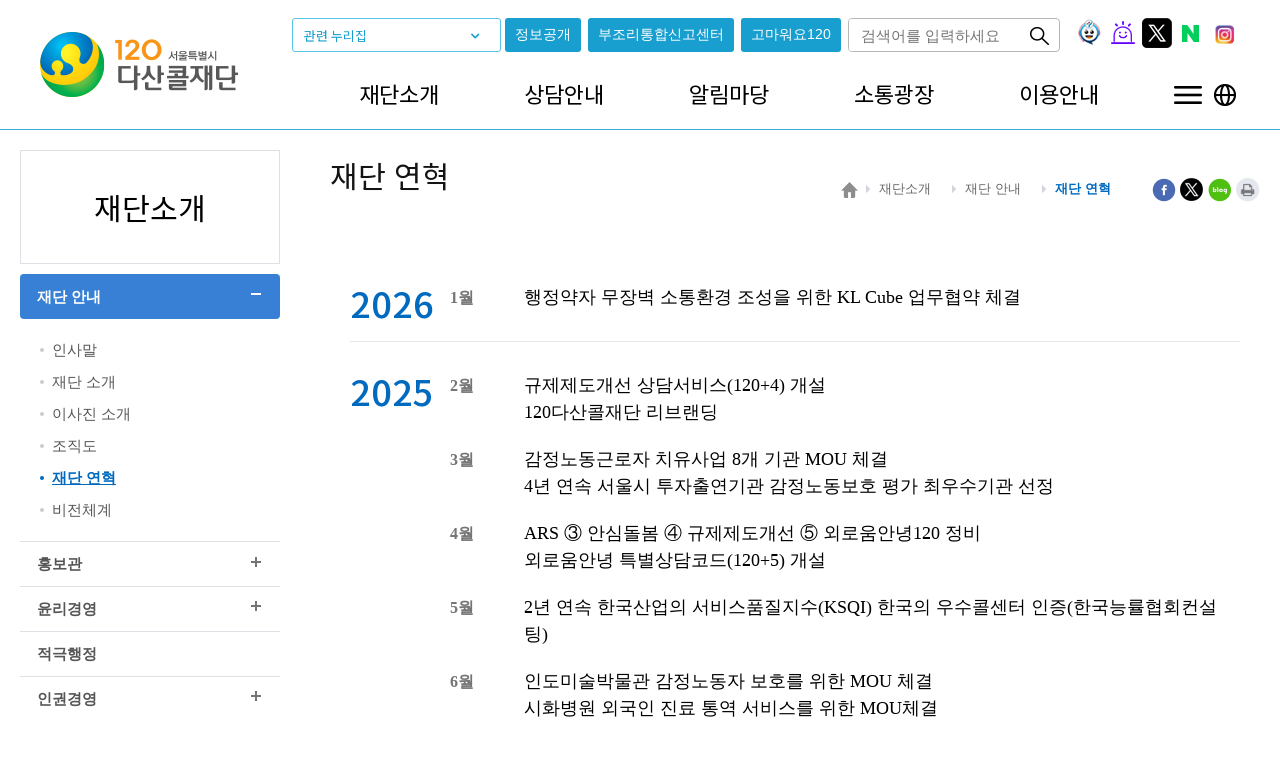

--- FILE ---
content_type: text/html;charset=utf-8
request_url: https://120dasan.or.kr/dsnc/main/contents.do?menuNo=200006
body_size: 44567
content:
<!DOCTYPE html>
<html lang="ko">
<head>
<meta charset="UTF-8">
<meta http-equiv="X-UA-Compatible" content="IE=edge" />
<meta name="viewport" content="width=device-width, initial-scale=1.0">

<title>재단 연혁 | 재단 안내 | 재단소개 |  다산콜재단</title>
<link rel="stylesheet" href="/static/dsnc/css/default.css?v250716">
<link rel="stylesheet" href="/static/dsnc/css/main_2020.css?v250716">

<link rel="stylesheet" type="text/css" href="https://fonts.googleapis.com/earlyaccess/notosanskr.css">

<script src="/static/jslibrary/jquery-1.12.2.min.js"></script>

<script src="/static/dsnc/js/common.js?v=01.22.2026.953"></script>
<script src="/static/dsnc/js/jquery.ajax-cross-origin.min.js"></script>
<script src="/static/dsnc/js/jquery.sticky.js"></script>
<script src="https://cdnjs.cloudflare.com/ajax/libs/echarts/5.5.0/echarts.min.js"></script>

<script>
	function checkFormTop(form){
		if(!form.q.value){
			alert("검색어를 입력하세요.");
			form.q.focus();
			return false;
		}
		return true;
	}

</script>
<script>
  $(document).ready(function(){
    $("#header").sticky({topSpacing:0});
  });
</script>
</head>
<body>


<div class="skip">
	<a href="#content">본문내용 바로가기</a>
	<a href="#gnb">주메뉴 바로가기</a>
</div>
<script src="//www.seoul.go.kr/seoulgnb/gnb.js"></script>
<div id="seoul-common-gnb"></div>
<script>
// GNB 로딩 스크립트
// Yjs.Gnb.init('사이트코드', 'GNB 표출영역 ID');
window.onload = function() {
Yjs.Gnb.init('G138', 'seoul-common-gnb');
};
</script>

<div id="wrap">
	<!-- header -->
	<header id="header">
		<div>
            <h1 class="logo"><a href="/dsnc/main/main.do"><span class="sr-only">120 다산콜재단 서울특별시</span></a></h1>
            <div class="h_top">
				<div class="fsite hidden-xs hidden-sm">
					<button type="button" title="관련 누리집 목록 토글">관련 누리집</button>
					<div class="list">
						<a href="https://www.gov.kr/portal/main" target="_blank" title="새창열림">정부24(인터넷발급민원)</a>
							<a href="http://eungdapso.seoul.go.kr/" target="_blank" title="새창열림">서울시 응답소</a>
							<a href="http://opengov.seoul.go.kr/" target="_blank" title="새창열림">서울시 정보소통광장</a>
							<a href="https://www.mcfamily.or.kr/intro_web.php" target="_blank" title="새창열림">서울시 다문화가족을 위한 한울타리</a>
							<a href="https://yeyak.seoul.go.kr/web/main.do" target="_blank" title="새창열림">서울시 공공서비스예약</a>
							<a href="http://www.seoul.go.kr/v2012/find.html" target="_blank" title="새창열림">서울시 대중교통 통합분실물센터</a>
							<a href="http://arisu.seoul.go.kr/" target="_blank" title="새창열림">서울시 상수도사업본부</a>
							<a href="https://wis.seoul.go.kr/main.do" target="_blank" title="새창열림">서울복지포털</a>
							<a href="https://culture.seoul.go.kr/culture/main/main.do" target="_blank" title="새창열림">서울문화포털</a>
							<a href="http://job.seoul.go.kr/Main.do?method=getMain" target="_blank" title="새창열림">서울일자리포털</a>
							<a href="http://topis.seoul.go.kr/" target="_blank" title="새창열림">서울교통정보센터</a>
							<a href="https://sbsc.sba.kr/" target="_blank" title="새창열림">서울기업지원센터</a>
							<a href="https://www.open.go.kr/" target="_blank" title="새창열림">행정안전부 정보공개포털</a>
							<a href="http://www.easylaw.go.kr/CSP/Main.laf" target="_blank" title="새창열림">법제처 찾기쉬운 생활법령정보</a>
							<a href="http://www.acrc.go.kr/acrc/index.do" target="_blank" title="새창열림">국민권익위원회</a>
							<a href="https://www.epeople.go.kr/index.jsp" target="_blank" title="새창열림">국민신문고</a>
							</div>
				</div>
                <div class="info_link">
                    <a href="/dsnc/main/contents.do?menuNo=200040">정보공개</a>
                    <a href="/dsnc/main/contents.do?menuNo=200069">부조리<span>통합</span>신고<span>센터</span></a>
                    <a href="/dsnc/bbs/B0000022/list.do?menuNo=200035">고마워요120</a>
                </div>
				<div class="global">
					<form name="frmTopSearch" id="frmTopSearch" method="get" action="/dsnc/igr/search/list.do" onsubmit="return checkFormTop(this);">
					<!-- <p class="wather">통합대기환경지수 :  <span class="vline">|</span> </p> -->
					<div class="tshSet">
						<input type="hidden" name="menuNo" value="200053"/>
						<input type="text" id="q" name="q" placeholder="검색어를 입력하세요" title="통합 검색어">
						<button class="b-tsh"><span class="sr-only">검색</span></button>
						<button type="button" class="b-sh-close"><span class="sr-only">검색닫기</span></button>
					</div>
					</form>
				</div>
				<ul class="top_link">
                    <li><a href="http://pf.kakao.com/_xemMXj/chat" target="_blank" title="새창열림" class="cat"><span class="text-hide">챗봇상담</span></a></li>
                    <li><a href="https://smartreport.seoul.go.kr/w100/w150.do" target="_blank" title="새창열림" class="sin"><span class="text-hide">스마트 불편신고</span></a></li>
                    <li><a href="https://twitter.com/120seoulcall" target="_blank" title="(120다산콜센터 트위터)새창열림" class="twi"><span class="text-hide">트위터</span></a></li>
                    <li><a href="https://blog.naver.com/120seoulcall" target="_blank" title="(120다산콜센터 네이버블로그)새창열림" class="nav"><span class="text-hide">네이버블로그</span></a></li>
					<li><a href="https://www.instagram.com/120dasan_official/" target="_blank" title="(120다산콜센터 인스타그램)새창열림" class="instagram"><span class="text-hide">인스타그램</span></a></li>
                </ul>
			</div>
			<nav id="gnb">
			<ul class="nav">
			<!-- 추후 추가 -->
						<li > <!-- class="on" 선택 이벤트 없음 -->
						<a href="/dsnc/main/contents.do?menuNo=200003" >재단소개</a>
						<div>
							<ul>
							 <li>
										<a href="/dsnc/main/contents.do?menuNo=200003" >재단 안내</a>
										<ul>
											 	<li>
														<a href="/dsnc/main/contents.do?menuNo=200003" >인사말</a>
											 		</li>
											 	<li>
														<a href="/dsnc/main/contents.do?menuNo=200079" >재단 소개</a>
											 		</li>
											 	<li>
														<a href="/dsnc/main/contents.do?menuNo=200004" >이사진 소개</a>
											 		</li>
											 	<li>
														<a href="/dsnc/main/contents.do?menuNo=200005" >조직도</a>
											 		</li>
											 	<li>
														<a href="/dsnc/main/contents.do?menuNo=200006" >재단 연혁</a>
											 		</li>
											 	<li>
														<a href="/dsnc/main/contents.do?menuNo=200007" >비전체계</a>
											 		</li>
											 	</ul>
										 </li>
									<li>
										<a href="/dsnc/main/contents.do?menuNo=200009" >홍보관</a>
										<ul>
											 	<li>
														<a href="/dsnc/main/contents.do?menuNo=200009" >재단 상징(CI)</a>
											 		</li>
											 	<li>
														<a href="/dsnc/bbs/B0000019/list.do?menuNo=200011" >자료실</a>
											 		</li>
											 	<li>
														<a href="/dsnc/bbs/B0000003/list.do?menuNo=200012" >홍보물</a>
											 		</li>
											 	<li>
														<a href="/dsnc/main/contents.do?menuNo=200082" >취재요청</a>
											 		</li>
											 	</ul>
										 </li>
									<li>
										<a href="/dsnc/main/contents.do?menuNo=200068" >윤리경영</a>
										<ul>
											 	<li>
														<a href="/dsnc/main/contents.do?menuNo=200068" >시민에 대한 약속</a>
											 		</li>
											 	<li>
														<a href="/dsnc/main/contents.do?menuNo=200069" >부조리 통합 신고 센터</a>
											 		</li>
											 	</ul>
										 </li>
									<li>
										<a href="http://www.mpm.go.kr/proactivePublicService/govdatacenter/excellent/" target="_blank">적극행정</a>
										</li>
									<li>
										<a href="/dsnc/main/contents.do?menuNo=200077" >인권경영</a>
										<ul>
											 	<li>
														<a href="/dsnc/main/contents.do?menuNo=200077" >인권경영 헌장</a>
											 		</li>
											 	<li>
														<a href="/dsnc/bbs/B0000026/list.do?menuNo=200078" >인권경영 활동</a>
											 		</li>
											 	</ul>
										 </li>
									<li>
										<a href="/dsnc/main/contents.do?menuNo=200014" >오시는 길</a>
										</li>
									</ul>
						</div>
					</li>
				<li > <!-- class="" 선택 이벤트 없음 -->
						<a href="/dsnc/main/contents.do?menuNo=200016" >상담안내</a>
						<div>
							<ul>
							 <li>
										<a href="/dsnc/main/contents.do?menuNo=200016" >전화상담</a>
										</li>
									<li>
										<a href="/dsnc/main/contents.do?menuNo=200085" >보이는ARS</a>
										</li>
									<li>
										<a href="/dsnc/main/contents.do?menuNo=200017" >문자상담</a>
										</li>
									<li>
										<a href="/dsnc/main/contents.do?menuNo=200106" >실시간채팅</a>
										</li>
									<li>
										<a href="/dsnc/main/contents.do?menuNo=200019" >챗봇상담</a>
										</li>
									<li>
										<a href="/dsnc/main/contents.do?menuNo=200022" >스마트불편신고</a>
										</li>
									<li>
										<a href="/dsnc/main/contents.do?menuNo=200021" >누리소통망</a>
										</li>
									<li>
										<a href="/dsnc/main/contents.do?menuNo=200020" >외국어상담</a>
										</li>
									<li>
										<a href="/dsnc/main/contents.do?menuNo=200018" >수어상담</a>
										</li>
									<li>
										<a href="http://scpm.seoul.go.kr/deregulation" target="_blank">규제제도개선 상담</a>
										</li>
									</ul>
						</div>
					</li>
				<li > <!-- class="" 선택 이벤트 없음 -->
						<a href="/dsnc/bbs/B0000001/list.do?menuNo=200026" >알림마당</a>
						<div>
							<ul>
							 <li>
										<a href="/dsnc/bbs/B0000001/list.do?menuNo=200026" >공지사항</a>
										<ul>
											 	<li>
														<a href="/dsnc/bbs/B0000001/list.do?menuNo=200026" >공지사항</a>
											 		</li>
											 	<li>
														<a href="/dsnc/bbs/B0000009/list.do?menuNo=200028" >채용공고</a>
											 		</li>
											 	</ul>
										 </li>
									<li>
										<a href="/dsnc/bbs/B0000017/list.do?menuNo=200029" >언론보도</a>
										</li>
									<li>
										<a href="/dsnc/bbs/B0000018/list.do?menuNo=200031" >재단 소식</a>
										</li>
									<li>
										<a href="http://www.missingchild.or.kr/home/missingSearch/findList.do" target="_blank">실종아동찾기</a>
										</li>
									<li>
										<a href="http://www.nid.or.kr/support/find_man.aspx?code=03&seq=006003002" target="_blank">실종어르신찾기</a>
										</li>
									</ul>
						</div>
					</li>
				<li > <!-- class="" 선택 이벤트 없음 -->
						<a href="/dsnc/main/contents.do?menuNo=200034" >소통광장</a>
						<div>
							<ul>
							 <li>
										<a href="/dsnc/main/contents.do?menuNo=200034" >120에 바랍니다</a>
										</li>
									<li>
										<a href="/dsnc/bbs/B0000022/list.do?menuNo=200035" >고마워요 120</a>
										</li>
									<li>
										<a href="/dsnc/main/contents.do?menuNo=200109" >한눈에 보는 시민소통데이터</a>
										</li>
									<li>
										<a href="/dsnc/bbs/B0000028/list.do?menuNo=200110" >한눈에 보는 시민소통데이터(과거)</a>
										</li>
									</ul>
						</div>
					</li>
				<li > <!-- class="" 선택 이벤트 없음 -->
						<a href="/dsnc/main/contents.do?menuNo=200052" >이용안내 </a>
						<div>
							<ul>
							 <li>
										<a href="/dsnc/main/contents.do?menuNo=200052" >고정형 영상정보처리기기 운영·관리 방침</a>
										</li>
									<li>
										<a href="/dsnc/main/contents.do?menuNo=200049" >개인정보처리방침 </a>
										</li>
									<li>
										<a href="/dsnc/main/contents.do?menuNo=200081" >이메일 무단 수집 거부</a>
										</li>
									</ul>
						</div>
					</li>
				<li class="momenu">
                        <a href="/dsnc/main/contents.do?menuNo=200040" >정보공개 </a>
                        <div>
                            <ul>
                                <li>
                                    <a href="/dsnc/main/contents.do?menuNo=200040" >정보공개 이용 안내</a>
                                    <ul>
                                        <li> <a href="/dsnc/main/contents.do?menuNo=200040" >정보공개 처리 절차</a></li>
                                        <li> <a href="/dsnc/main/contents.do?menuNo=200074" >비공개 세부 기준</a></li>
                                    </ul>
                                </li>
                                <li><a href="/dsnc/main/contents.do?menuNo=200070" >사전공표 목록</a></li>
                                <li><a href="/dsnc/bbs/B0000010/list.do?menuNo=200042" >경영공시</a>
                                    <ul>
                                        <li> <a href="/dsnc/bbs/B0000010/list.do?menuNo=200042" >평가/감사결과</a></li>
                                        <li> <a href="/dsnc/bbs/B0000011/list.do?menuNo=200043" >회의결과</a></li>
                                        <li> <a href="/dsnc/main/contents.do?menuNo=200075" >위원회 운영 현황</a></li>
                                        <li> <a href="/dsnc/bbs/B0000012/list.do?target=orderPlan&amp;menuNo=200044" >계약구매현황</a></li>
                                        <li> <a href="/dsnc/bbs/B0000013/list.do?menuNo=200045" >업무추진비 집행내역</a></li>
                                        <li> <a href="/dsnc/bbs/B0000014/list.do?menuNo=200046" >기타 행정정보</a></li>
                                        <li> <a href="/dsnc/bbs/B0000015/list.do?menuNo=200047" >규정집</a></li>
                                    </ul>
                                </li>
                            </ul>
                        </div>
                    </li>
					<li class="momenu"></li>
			<li class="allmenu"><button type="button"><span class="sr-only">전체메뉴 토글</span></button></li>
			<li class="lang"><button type="button"><span class="sr-only">다국어메뉴 토글(language toggle)</span></button>
				<ul class="lang-list">
					<li><a href="/static/lang/lang1.html" target="_blank">English</a></li>
					<li><a href="/static/lang/lang2.html" target="_blank">中国语</a></li>
					<li><a href="/static/lang/lang3.html" target="_blank">日本語</a></li>
					<li><a href="/static/lang/lang4.html" target="_blank">Tiếng Việt</a></li>
					<li><a href="/static/lang/lang5.html" target="_blank">Монгол хэл</a></li>
				</ul>
			</li>
			</ul>
			</nav>
			<button type="button" class="m-nav-toggle"><span class="sr-only">메뉴토글</span></button>
			<div id="allmenuSet">
				<h1>전체메뉴</h1>
				<button type="button" class="allmenuSetClose"><span class="sr-only">전체메뉴 닫기</span></button>
			</div>
			<script>

				var allmenulist = $('#allmenuSet').append($('#gnb .nav').clone());
				allmenulist.find('.allmenu,.lang').remove();
				allmenulist.find('.allmenuSetClose').click(function(event) {
					$('#allmenuSet').toggle();
					$('.allmenu button').focus();
				});
				$('.allmenu button').click(function(event) {
					$('#allmenuSet').toggle();
					$('.allmenuSetClose').focus()
				});
				$('.allmenu button').focusin(function() {
					$('.nav li').removeClass('on')
				})
				$('.m-nav-toggle').click(function(event) {
					$('#allmenuSet').toggle();

				});
				function sizechk(argument) {
					if ($(window).width()>992) {
						$('body').addClass('pc').removeClass('mobile')
					}else{
						$('body').addClass('mobile').removeClass('pc')
					}
				}
				$(function() {
					sizechk()
					$('.m-top-sh-toggle').click(function(event) {
						$('body').addClass('mobile-sh-active');
					});
					$('.b-sh-close').click(function(event) {
						$('body').removeClass('mobile-sh-active');
					});
				});

				var $vline  = $("p .vline");

				var seoulApiData = '';
				var seoulApiJson= "";
				var message = "";
				try{
					seoulApiJson = $.parseJSON(seoulApiData);
					var resultService = seoulApiJson['ListAvgOfSeoulAirQualityService'];
					var resultSttus = resultService['RESULT'];
					if(resultSttus['CODE'] == "INFO-000" && resultService['row'][0]['IDEX_MVL'] >= 0){
						var result = resultService['row'];
						message = '초미세먼지 ' + result[0]['PM25'] +' : ㎍/㎥('+result[0]['GRADE']+')';
					}else{
						message = '초미세먼지 0 : ㎍/㎥(점검중)';
					}
				}catch(err){
					console.log("자바스크립트 에러 : "+err);
					console.log("통신에러 : ");
					seoulApiJson = "";
					message = '초미세먼지 0 : ㎍/㎥(점검중)';
				}
				$vline.after(message);

			</script>
			<button type="button" class="m-top-sh-toggle"><span class="sr-only">통합검색 토글</span></button>
		</div>
	</header>
<!-- //header -->
	<!-- Container -->
	<!-- <div id="topSet">

		<div class="rightSet">
			<div class="tshSet">
				<form name="frmTopSearch" id="frmTopSearch" method="post" action="/dsnc/igr/search/list.do" onsubmit="return checkFormTop(this);">
				<input type="hidden" name="menuNo" value="200053"/>
				<input type="text" id="qTop" name="q" placeholder="검색어를 입력하세요" title="검색어"/>
				<button class="b-tsh"><span class="sr-only">검색</span></button>
				</form>
			</div>
			</div>
		</div>
	</div> -->
	<!-- Container -->
	<div id="container">
		<nav class="lnb">
		<h1 class="i1"><span>재단소개</span></h1>
		<ul>
		<li class="on"><a href="/dsnc/main/contents.do?menuNo=200003" >재단 안내</a>
			<ul>
				<li class=""> <a href="/dsnc/main/contents.do?menuNo=200003" >인사말</a></li>
				<li class=""> <a href="/dsnc/main/contents.do?menuNo=200079" >재단 소개</a></li>
				<li class=""> <a href="/dsnc/main/contents.do?menuNo=200004" >이사진 소개</a></li>
				<li class=""> <a href="/dsnc/main/contents.do?menuNo=200005" >조직도</a></li>
				<li class="on"> <a href="/dsnc/main/contents.do?menuNo=200006" >재단 연혁</a></li>
				<li class=""> <a href="/dsnc/main/contents.do?menuNo=200007" >비전체계</a></li>
				</ul>
			</li>
			<li class=""><a href="/dsnc/main/contents.do?menuNo=200009" >홍보관</a>
			<ul>
				<li class=""> <a href="/dsnc/main/contents.do?menuNo=200009" >재단 상징(CI)</a></li>
				<li class=""> <a href="/dsnc/bbs/B0000019/list.do?menuNo=200011" >자료실</a></li>
				<li class=""> <a href="/dsnc/bbs/B0000003/list.do?menuNo=200012" >홍보물</a></li>
				<li class=""> <a href="/dsnc/main/contents.do?menuNo=200082" >취재요청</a></li>
				</ul>
			</li>
			<li class=""><a href="/dsnc/main/contents.do?menuNo=200068" >윤리경영</a>
			<ul>
				<li class=""> <a href="/dsnc/main/contents.do?menuNo=200068" >시민에 대한 약속</a></li>
				<li class=""> <a href="/dsnc/main/contents.do?menuNo=200069" >부조리 통합 신고 센터</a></li>
				</ul>
			</li>
			<li class=""><a href="http://www.mpm.go.kr/proactivePublicService/govdatacenter/excellent/" target="_blank">적극행정</a>
			</li>
			<li class=""><a href="/dsnc/main/contents.do?menuNo=200077" >인권경영</a>
			<ul>
				<li class=""> <a href="/dsnc/main/contents.do?menuNo=200077" >인권경영 헌장</a></li>
				<li class=""> <a href="/dsnc/bbs/B0000026/list.do?menuNo=200078" >인권경영 활동</a></li>
				</ul>
			</li>
			<li class=""><a href="/dsnc/main/contents.do?menuNo=200014" >오시는 길</a>
			</li>
			</ul>
		</nav>
			<div id="right">
				<main>
					<div class="hgroup">
						<h1>재단 연혁</h1>
						<div class="utilBox">
							<ol class="location">
								<li><span class="home"> <span class="sr-only">홈</span></span></li>
								<li>재단소개<li><li>재단 안내<li><li><em>재단 연혁</em><li></ol>
							<!-- <span><a href="#none" class="btn-share"><span class="sr-only">공유</span></a></span> -->
							<div>
								<a href="#" target="_blank" title="새창열림" class="sns-facebook" id="shareBtn"><span class="hidden">페이스북 공유</span></a>
								<a href="#" target="_blank" title="새창열림" class="sns-tweeter"><span class="hidden">트위터 공유</span></a>
								<a href="#" target="_blank" title="새창열림" class="sns-band"><span class="hidden">네이버 밴드 공유</span></a>
								<button type="button" class="btn-print"><span class="sr-only">인쇄</span></button>
							</div>
						</div>
					</div>

					<!--<div class="subvisual">
						<img src="/static/dsnc/img/subvisual1.jpg" alt="시민중심 소통행정을 구현하는 서울시 원스톱&middot;맞춤형 시정상담 서비스 전문기관">
					</div>-->

					<div id="content">
				 	<div class="c06">
    <div>
        <dl>
            <dt>2026</dt>
            <dd>
                <em>1월</em>
                <p>행정약자 무장벽 소통환경 조성을 위한 KL Cube  업무협약 체결</p>
            </dd>
        </dl>
    </div>
    <div>
        <dl>
            <dt>2025</dt>
            <dd>
                <em>2월</em>
                <p>규제제도개선 상담서비스(120+4) 개설</p>
                <p>120다산콜재단 리브랜딩</p>
                <em>3월</em>
                <p>감정노동근로자 치유사업 8개 기관 MOU 체결</p>
                <p>4년 연속 서울시 투자출연기관 감정노동보호 평가 최우수기관 선정</p>
                <em>4월</em>
                <p>ARS ③ 안심돌봄 ④ 규제제도개선 ⑤ 외로움안녕120 정비</p>
                <p>외로움안녕 특별상담코드(120+5) 개설</p>
                <em>5월</em>
                <p>2년 연속 한국산업의 서비스품질지수(KSQI) 한국의 우수콜센터 인증(한국능률협회컨설팅)</p>
                <em>6월</em>
                <p>인도미술박물관 감정노동자 보호를 위한 MOU 체결</p>
                <p>시화병원 외국인 진료 통역 서비스를 위한 MOU체결</p>
                <p>한국양성평등교육진흥원 양성평등 문화확산을 위한 MOU체결</p>
                <em>7월</em>
                <p>우리아이들의료재단 소아청소년 의료정보 접근성 향상을 위한 MOU체결</p>
                <p>남서울평생교육원 감정노동자 보호 및 인재 양성을 위한 MOU체결</p>
                <em>8월</em>
                <p>제3회 재난안전데이터 활용 창업경진대회 행정안전부 장관 최우수상 수상</p>
                <p>광역자치단체 콜센터협의체 개최</p>
                <em>9월</em>
                <p>한국보훈진흥회 보훈 민원 상호교류를 위한 MOU체결</p>
                <p>(주)남이섬 감정노동보호 프로그램 개발 및 교류 MOU체결</p>
                <p> 2025년 가명정보 활용 경진대회 과학기술정보통신부 장관 대상 수상</p>
                <em>10월</em>
                <p>한국여성인권진흥원 여성폭력피해 상담 연계를 위한 MOU체결</p>
                <p>주한인도학생연구원협회 외국어 상담 접근성 향상을 위한 MOU체결</p>
                <em>11월</em>
                <p>주한스페인상공회의소 외국어 상담 활성화를 위한 MOU체결</p>
                <p>주한스웨덴상공회의소 외국어 상담 활성화를 위한 MOU체결</p>
                <p>한국출판문화산업진흥원 주관 독서경영 인증 직장 우수상 수상</p>
               <em>12월</em>
                <p>주한네덜란드상공회의소 외국어 상담 활성화를 위한 MOU체결</p>
                <p>주한유럽상공회의소 외국어 상담 활성화를 위한 MOU체결</p>
            </dd>
        </dl>
    </div>
    <div>
        <dl>
            <dt>2024</dt>
            <dd>
                <em>2월</em>
                <p>네이버 지식파트너스 지식인 선정</p>
                <em>3월</em>
                <p>중소기업정책개발원 공공콜센터 ESG 활성화를 위한 업무협약(MOU) 체결</p>
                <p>한국의료재단 임직원을 위한 종합검진 프로그램 업무협약(MOU) 체결</p>
                <em>4월</em>
                <p>몽골 새활용 컴퓨터 도서관 조성을 위한 업무협약(MOU) 체결</p>
                <p>정화예술대학교 맞춤형 뷰티 힐링케어서비스를 위한 업무협약(MOU) 체결</p>
                <em>5월</em>
                <p>동대문구시설관리공단 ESG경영 활성화를 위한 업무협약(MOU) 체결</p>
                <p>한국산업의 서비스품질지수(KSQI) 한국의 우수콜센터 인증(한국능률협회컨설팅)</p>
                <p>서울시 국제정원박람회 동상 수상</p>
                <em>8월</em>
                <p>서울시 감정노동 보호제도 이행점검 서울특별시장 표창 수상</p>
                <em>9월</em>
                <p>전방위 상담 도입</p>
                <em>10월</em>
                <p>실시간 채팅상담 시범 운영</p>
                <p>안심돌봄 120(120+3) 개통</p>
                <em>11월</em>
                <p>광역자치단체 콜센터 협의체 출범(서울특별시 120다산콜재단 주관)</p>
                <p>감정노동자 보호 컨퍼런스 개최</p>
                <p>제15회 인공지반녹화대상 동상(협회장상) 수상(서울시 다산콜센터 내 외벽 녹화)</p>
                <em>12월</em>
                <p>실시간 채팅상담 정식 운영</p>
            </dd>
        </dl>
    </div>
    <div>
        <dl>
            <dt>2023</dt>
            <dd>
                <em>1월</em>
                <p>가상세계 앱 '메타버스 서울' 120민원 채팅상담 실시</p>
                <em>3월</em>
                <p>네이버 지식파트너스 지식인 선정</p>
                <em>4월</em>
                <p>인구보건복지협회 아기와 엄마가 행복한 방 1097호 지정</p>
            </dd>
            <dd><p>서울디지털재단 인공지능 민원상담 데이터 활용 업무협약(MOU) 체결</p></dd>
            <dd><p>(주)메가웍스 스트레스 힐링 솔루션 프로그램 업무협약(MOU) 체결</p></dd>
            <em>5월</em>
            <p>서울시 감정노동 보호 이행 최우수기관 선정</p>
            <em>6월</em>
            <p>한국건강가정진흥원 외국어상담 업무협약(MOU) 체결</p>
            <em>7월</em>
            <p>서울시디지털재단 서울시 생성AI(인공지능) 해커톤 본선 대회 개최</p>
            <em>8월</em>
            <p>서울교통공사 외국어ㆍ수어 상담 업무협약(MOU) 체결</p>
            <p>대한민국ESG대상 보건복지부장관상 수상(한국서비스산업진흥원)</p>
            <em>10월</em>
            <p>국가생산성대상 종합대상 부문 대통령 표창(한국생산성본부)</p>
            <em>11월</em>
            <p>문화체육관광부 독서경영우수직장 인증</p>
            <p>문화체육관광부 여가친화인증</p>
            <p></p>
            <em>12월</em>
            <p>디지털 보이는 ARS 도입</p>
            <p>한국행정개혁학회 한국행정혁신대상 최우수상 수상</p>
            <p>청년참여 활성화 기여 동대문구청장 표창</p>
            <p>2023년 서울시 민원서비스 개선 우수사례 장려상&nbsp;<br></p>
            <p><br></p>
        </dl>
    </div>

    <div>
        <dl>
            <dt>2022</dt>
            <dd>
                <em>2월</em>
                <p>한국건강관리협회 서울동부지부 업무협약(MOU) 체결</p>
                <em>3월</em>
                <p>서울시50플러스재단 업무협약(MOU) 체결</p>
                <em>4월</em>
                <p>서울시립대학교 업무협약(MOU) 체결</p>
            </dd>
            <dd><p>120다산콜센터 설립 15주년, 재단 설립 5주년 기념 '다산콜2.0'비전 선포식 개최</p></dd>
            <dd><p>챗봇 "서울톡" 친구 30만명 돌파</p></dd>
            <dd>
                <p>120 운영자문단 출범</p>
                <em>6월</em>
                <p></p>
                <p>KT '인공지능 기반 고객센터' 공동연구 업무협약(MOU) 체결</p>
                <em>8월</em>
                <p></p>
                <p>서울기술연구원&nbsp;'인공지능 기반의 상담 서비스 혁신'을 위한 업무협약(MOU) 체결</p>
                <em>9월</em>
                <p></p>
                <p>(주)빅케어&nbsp;'임직원 스마트건강관리' 업무협약(MOU) 체결</p>
            </dd>
            <dd>
                <p></p>
                <em>12월</em>
                <p></p>
                <p>2022년 서울시 민원행정서비스 종합평가 결과 우수상 수상</p>
            </dd>
            <dd><p>'근로자 맞춤형 건강관리 서비스 교류' 6자 협약&nbsp;체결&nbsp;</p></dd>
            <dd><p></p></dd>
        </dl>
    </div>

    <div>
        <dl>
            <dt>2021</dt>
            <dd>
                <em>8월</em>
                <p>이이재 이사장 취임</p>
                <em>10월</em>
                <p>서울시 120다산콜재단ㆍ질병관리청 코로나19 상담 협의체 구성</p>
                <em>11월</em>
                <p>서울시 교통문화상 대상 수상</p>
                <em>12월</em>
                <p>코로나19 상담백서ㆍ코로나19 미담사례집ㆍ120상담 민원사례집 발간</p>
            </dd>
        </dl>
    </div>
    <div>
        <dl>
            <dt>2020</dt>
            <dd>
                <em>2월</em>
                <p>인공지능 상담 서비스(챗봇) 서울톡 정식 운영</p>
                <em>3월</em>
                <p>윤리경영실 신설</p>
                <em>6월</em>
                <p>2019년 서울시 부패방지 시책평가 노력우수상 수상</p>
                <em>11월</em>
                <p>2020년 서울시 반부패 및 청렴시책 실천 분야 청렴실천 우수상 수상</p>
                <em>12월</em>
                <p>2020년 서울시 민원행정서비스 종합평가 결과 장려상 수상</p>
            </dd>
            <dd><p>2020년 코로나19 대응 유공 서울시의회 의장 표창</p></dd>
        </dl>
    </div>
    <div>
        <dl>
            <dt>2019</dt>
            <dd>
                <em>3월</em>
                <p>상담 시스템 개편</p>
                <em>4월</em>
                <p>윤리경영 실천서약 및 인권경영 헌장 선포</p>
                <em>11월</em>
                <p>2019년 서울시 민원행정서비스 종합평가 결과 최우수상 수상</p>
            </dd>
        </dl>
    </div>
    <div>
        <dl>
            <dt>2018</dt>
            <dd>
                <em>4월</em>
                <p>시민서비스헌장 공포</p>
                <em>10월</em>
                <p>제17회 한국고객센터 기술경영컨퍼런스 공로상 수상(한국콜센터산업협회)</p>
            </dd>
            <dd><p>운영본부 정보관리팀 신설</p></dd>
        </dl>
    </div>
    <div>
        <dl>
            <dt>2017</dt>
            <dd>
                <em>4월</em>
                <p>24일 서울특별시 120다산콜재단 설립</p>
            </dd>
            <dd><p>김민영 이사장 취임</p></dd>
            <em>12월</em>
            <p>네이버 올해의 지식파트너 선정</p>
        </dl>
    </div>
    <div>
        <dl>
            <dt>2016</dt>
            <dd>
                <em>9월</em>
                <p>서울특별시 120다산콜재단 설립 및 운영에 관한 조례 공포</p>
            </dd>
        </dl>
    </div>
    <div>
        <dl>
            <dt>2012</dt>
            <dd>
                <em>2월</em>
                <p>누리소통망(SNS) 상담 서비스 실시</p>
            </dd>
        </dl>
    </div>
    <div>
        <dl>
            <dt>2011</dt>
            <dd>
                <em>5월</em>
                <p>보건소 통합 상담 서비스 실시</p>
            </dd>
        </dl>
    </div>
    <div>
        <dl>
            <dt>2010</dt>
            <dd>
                <em>2월</em>
                <p>외국어 상담 서비스 실시(5개국어)</p>
                <em>12월</em>
                <p>2010년 한국장애인인권상 수상(한국장애인인권상위원회)</p>
            </dd>
        </dl>
    </div>
    <div>
        <dl>
            <dt>2009</dt>
            <dd>
                <em>1월</em>
                <p>2009년 고객감동경영대상 공공행정 부문 종합대상(한국소비자포럼·한국지속경영평가원)</p>
                <em>3월</em>
                <p>휴대전화 문자 상담 서비스 실시</p>
                <p>한국산업의 서비스품질지수(KSQI) 한국의 우수콜센터 인증(한국능률협회컨설팅)</p>
                <em>9월</em>
                <p>2009년 세계 표준의 날 한국산업표준인증대상 수상(한국표준협회)</p>
                <em>11월</em>
                <p>시·구 통합 상담 서비스 실시</p>
                <p>120현장민원 서비스 실시</p>
            </dd>
        </dl>
    </div>
    <div>
        <dl>
            <dt>2008</dt>
            <dd>
                <em>6월</em>
                <p>청각·언어 장애인 수어 상담 서비스 실시</p>
                <em>9월</em>
                <br>
                <p>정보기술 서비스 관리 국제표준(ISO20000) 인증(비에스아이코리아)</p>
                <p>콜센터 서비스 최초 한국산업표준(KS) 인증(한국표준협회)</p>
                <p>품질경영 체계 국제규격(ISO9001) 인증(엔큐에이코리아)</p>
            </dd>
        </dl>
    </div>
    <div>
        <dl>
            <dt>2007</dt>
            <dd>
                <em>9월</em>
                <p>12일 서울특별시 120다산콜센터 정식 개소</p>
            </dd>
        </dl>
    </div>
    <div></div>
</div></div>
				</main>
			</div>
		</div>
	<!-- //Container -->
	</div>

<!-- footer -->
<!-- 오픈일에 주석해제 -->
<!-- <script src="/static/jslibrary/dsncjslibrary/install.js"></script> -->
<script src="/static/dsnc/js/redirect.js"></script>
<!--<aside>
	<div id="quick">
		<a href="http://eungdapso.seoul.go.kr" target="_blank" title="새창열림" class="i1">응답소 <br>(민원 신청/조회)</a>
		<a href="/dsnc/main/contents.do?menuNo=200018" class="i2">농인 상담 <br>(수어/문자)</a>
		<a href="/dsnc/main/contents.do?menuNo=200019" class="i6">챗봇 상담</a>
		<a href="/dsnc/main/contents.do?menuNo=200020" class="i3">외국어 <br>상담</a>
		<a href="/dsnc/singl/snsData/list.do?menuNo=200024" class="i4">실시간 <br>누리소통망</a>
		<a href="#wrap" class="top">위로</a>
	</div>
</aside>
-->
<div class="footer_info">
  <ul>
    <li class="sns_c">
      <a href="/dsnc/main/contents.do?menuNo=200019"><strong>챗봇상담</strong><span>카카오톡에서 '서울톡'을 검색하세요.</span></a>
    </li>
    <li class="sns_t"><a href="https://twitter.com/120seoulcall" target="_blank" title="새창">X</a></li>
    <li class="sns_b"><a href="https://blog.naver.com/120seoulcall" target="_blank" title="새창">블로그</a></li>
    <!-- <li class="sns_y"><a href="https://youtu.be/9PumKeM5Nz0" target="_blank" title="새창">유튜브</a></li> -->
    <li class="sns_rc"><a href="https://chat.120dasan.or.kr:30443/?routingId=1" target="_blank" title="새창">채팅상담</a></li>
    <li class="sns_i"><a href="https://www.instagram.com/120dasan_official/" target="_blank" title="새창">인스타그램</a></li>
    <li class="sns_st"><a href="https://pf.kakao.com/_xemMXj/" target="_blank" title="새창">서울톡</a></li>
  </ul>
  <!-- <p class="info_txt" tabindex="0">아래쪽 방향키 사용시 다음 화면으로 넘어갑니다.</p> -->
</div>
<div class="footerSet">
  <div class="myContent">
    <footer id="footer">
      <div class="fsite visible-xs">
        <button type="button">관련 누리집</button>
        <div class="list">
          <a href="https://www.gov.kr/portal/main" target="_blank" title="새창열림">정부24(인터넷발급민원)</a>
            <a href="http://eungdapso.seoul.go.kr/" target="_blank" title="새창열림">서울시 응답소</a>
            <a href="http://opengov.seoul.go.kr/" target="_blank" title="새창열림">서울시 정보소통광장</a>
            <a href="https://www.mcfamily.or.kr/intro_web.php" target="_blank" title="새창열림">서울시 다문화가족을 위한 한울타리</a>
            <a href="https://yeyak.seoul.go.kr/web/main.do" target="_blank" title="새창열림">서울시 공공서비스예약</a>
            <a href="http://www.seoul.go.kr/v2012/find.html" target="_blank" title="새창열림">서울시 대중교통 통합분실물센터</a>
            <a href="http://arisu.seoul.go.kr/" target="_blank" title="새창열림">서울시 상수도사업본부</a>
            <a href="https://wis.seoul.go.kr/main.do" target="_blank" title="새창열림">서울복지포털</a>
            <a href="https://culture.seoul.go.kr/culture/main/main.do" target="_blank" title="새창열림">서울문화포털</a>
            <a href="http://job.seoul.go.kr/Main.do?method=getMain" target="_blank" title="새창열림">서울일자리포털</a>
            <a href="http://topis.seoul.go.kr/" target="_blank" title="새창열림">서울교통정보센터</a>
            <a href="https://sbsc.sba.kr/" target="_blank" title="새창열림">서울기업지원센터</a>
            <a href="https://www.open.go.kr/" target="_blank" title="새창열림">행정안전부 정보공개포털</a>
            <a href="http://www.easylaw.go.kr/CSP/Main.laf" target="_blank" title="새창열림">법제처 찾기쉬운 생활법령정보</a>
            <a href="http://www.acrc.go.kr/acrc/index.do" target="_blank" title="새창열림">국민권익위원회</a>
            <a href="https://www.epeople.go.kr/index.jsp" target="_blank" title="새창열림">국민신문고</a>
            </div>
      </div>
      <div class="footer__fl">
        <div class="footer-logo">
          <img src="/static/dsnc/img/main/footer_logo.png" alt="120 다산콜재단 서울특별시" />
          <a href="/static/dsnc/2025-1727 정보통신접근성 품질인증서-서울특별시 120다산콜재단.pdf" title="pdf 파일보기(새창 열림)" target="_blank" class="wa"><img src="/static/dsnc/img/wa_mark.png" alt="(사)한국장애인단체총연합회 한국웹접근성인증평가원 웹 접근성 우수사이트 인층마크(WA인증마크)" /></a>
          <a href="https://www.worklife.kr/website/index/index.asp" target="_blank" title="새창열림"><img src="/static/dsnc/img/logo01.png" alt="일생활균형" /></a>
          <a href="https://happyoffice.rcda.or.kr/base/main/view" target="_blank" title="새창열림"><img src="/static/dsnc/img/logo02.png" alt="여가친화인증 " /></a>
          <a href="https://www.ffsb.kr/" target="_blank" title="새창열림"><img src="/static/dsnc/img/logo03.png" alt="가족친화인증" /></a>
        </div>
        <address>(02586) 서울특별시 동대문구 난계로28길 23 120다산콜재단, 02)120 <b> (365일 24시간)</b></address>
        <nav class="fnav clearfix">
          <ul>
            <li><a href="/dsnc/main/contents.do?menuNo=200049">개인정보처리방침</a></li>
            <li><a href="/dsnc/main/contents.do?menuNo=200052">영상정보처리기기 운영·관리 방침</a></li>
            <li><a href="/dsnc/main/contents.do?menuNo=200081">이메일 무단수집 거부</a></li>
          </ul>
        </nav>
      </div>
      <div class="footer__fr">
        <div class="banner">
          <div>
            <a class="link1" href="https://www.seoul.go.kr/eventreqst/list.do" target="_blank" title="새창열림">
                <img src="/static/dsnc/img/main/seoulCI.png" alt="서울마이소울 CI" />
            </a>
          </div>
          </div>
        <em>COPYRIGHT ⓒ 2018 120DasanCall Foundation. ALL RIGHTS RESERVED.</em
        ></div>
    </footer>
  </div>
</div>
<!-- //footer -->

<!--
	<script src="/static/jslibrary/clipboard.min.js"></script>
<div class="posr" style="position: relative;">
	<button class="btn soucecopy" aria-label="copyed!" data-clipboard-text="*/WEB-INF/jsp/cts/dsnc/200006.jsp">
		*/WEB-INF/jsp/cts/dsnc/200006.jsp</button>
	<button class="btn soucecopy" aria-label="copyed!" data-clipboard-text="WEB-INF/jsp/cts/dsnc/200006.jsp">
		WEB-INF/jsp/cts/dsnc/200006.jsp</button>
	<script>
		$('.soucecopy').bind('focusout mouseleave',  function(event) {
			$(this).removeClass('tooltipped tooltipped-n')
		});
		var clipboard = new Clipboard('.soucecopy');
		clipboard.on('success', function(e) {
			$(e.trigger).addClass('tooltipped tooltipped-n')
			e.clearSelection();
		});
		clipboard.on('error', function(e) {
			$(e.trigger).attr('aria-label','복사실패');
			$(e.trigger).addClass('tooltipped tooltipped-n')
		});
	</script>
</div>

 -->

<!-- 로그기록  -->

<script>
document.writeln("<span class='sr-only'><img src='/dsnc/singl/siteConectStats/rcord.do?menuNo=200006&amp;conectUrlad=/dsnc/main/contents.do' alt=''></span>");
</script>
<!-- 로그기록 END  -->

<script src="/static/jslibrary/tablesummary.js"></script>
<script src="/static/dsnc/js/sns.js"></script>
<script src="/static/jslibrary/bootstrap-datepicker.min.js"></script>
<script src="/static/jslibrary/locales/bootstrap-datepicker.ko.min.js"></script>
<script>
function fnSetDynamicCalendar(argument) {
	$(':text.sdate,:text.edate,:text.date,:text.month').each(function(i) {
			$this = $(this);
			if ($this.attr("data-dateControl")==undefined) {
				$this.attr("data-dateControl",true);

				$this.datepicker({
					theme: 'bootstrap',
					format: "yyyy-mm-dd",
					outputFormat: 'yyyy-mm-dd',
					language: "ko",
					todayHighlight: true,
					templates: {
						leftArrow: '<i class=datepicker-prev role=img aria-label=이전></i>',
						rightArrow: '<i class=datepicker-next role=img aria-label=다음></i>'
					},
					modal: true,
					beforeShowDay: function(date){
				          if (date.getMonth() == (new Date()).getMonth())
				            switch (date.getDate()){
				              case (new Date()).getDate():
				                return {
				                  tooltip: '오늘'
				                };
				          }
				        }
				});


				switch ($this[0].className){
					case "sdate":
					  sText = "시작";break;
					case "edate":
					  sText = "종료";break;
					case "date":
					  sText = "";break;
					default:
					  sText = "";
				}
			}
	})
}
fnSetDynamicCalendar();
</script>
</body>
</html>

--- FILE ---
content_type: text/html;charset=utf-8
request_url: https://120dasan.or.kr/dsnc/main/contents.do?menuNo=200006
body_size: 44564
content:
<!DOCTYPE html>
<html lang="ko">
<head>
<meta charset="UTF-8">
<meta http-equiv="X-UA-Compatible" content="IE=edge" />
<meta name="viewport" content="width=device-width, initial-scale=1.0">

<title>재단 연혁 | 재단 안내 | 재단소개 |  다산콜재단</title>
<link rel="stylesheet" href="/static/dsnc/css/default.css?v250716">
<link rel="stylesheet" href="/static/dsnc/css/main_2020.css?v250716">

<link rel="stylesheet" type="text/css" href="https://fonts.googleapis.com/earlyaccess/notosanskr.css">

<script src="/static/jslibrary/jquery-1.12.2.min.js"></script>

<script src="/static/dsnc/js/common.js?v=01.22.2026.667"></script>
<script src="/static/dsnc/js/jquery.ajax-cross-origin.min.js"></script>
<script src="/static/dsnc/js/jquery.sticky.js"></script>
<script src="https://cdnjs.cloudflare.com/ajax/libs/echarts/5.5.0/echarts.min.js"></script>

<script>
	function checkFormTop(form){
		if(!form.q.value){
			alert("검색어를 입력하세요.");
			form.q.focus();
			return false;
		}
		return true;
	}

</script>
<script>
  $(document).ready(function(){
    $("#header").sticky({topSpacing:0});
  });
</script>
</head>
<body>


<div class="skip">
	<a href="#content">본문내용 바로가기</a>
	<a href="#gnb">주메뉴 바로가기</a>
</div>
<script src="//www.seoul.go.kr/seoulgnb/gnb.js"></script>
<div id="seoul-common-gnb"></div>
<script>
// GNB 로딩 스크립트
// Yjs.Gnb.init('사이트코드', 'GNB 표출영역 ID');
window.onload = function() {
Yjs.Gnb.init('G138', 'seoul-common-gnb');
};
</script>

<div id="wrap">
	<!-- header -->
	<header id="header">
		<div>
            <h1 class="logo"><a href="/dsnc/main/main.do"><span class="sr-only">120 다산콜재단 서울특별시</span></a></h1>
            <div class="h_top">
				<div class="fsite hidden-xs hidden-sm">
					<button type="button" title="관련 누리집 목록 토글">관련 누리집</button>
					<div class="list">
						<a href="https://www.gov.kr/portal/main" target="_blank" title="새창열림">정부24(인터넷발급민원)</a>
							<a href="http://eungdapso.seoul.go.kr/" target="_blank" title="새창열림">서울시 응답소</a>
							<a href="http://opengov.seoul.go.kr/" target="_blank" title="새창열림">서울시 정보소통광장</a>
							<a href="https://www.mcfamily.or.kr/intro_web.php" target="_blank" title="새창열림">서울시 다문화가족을 위한 한울타리</a>
							<a href="https://yeyak.seoul.go.kr/web/main.do" target="_blank" title="새창열림">서울시 공공서비스예약</a>
							<a href="http://www.seoul.go.kr/v2012/find.html" target="_blank" title="새창열림">서울시 대중교통 통합분실물센터</a>
							<a href="http://arisu.seoul.go.kr/" target="_blank" title="새창열림">서울시 상수도사업본부</a>
							<a href="https://wis.seoul.go.kr/main.do" target="_blank" title="새창열림">서울복지포털</a>
							<a href="https://culture.seoul.go.kr/culture/main/main.do" target="_blank" title="새창열림">서울문화포털</a>
							<a href="http://job.seoul.go.kr/Main.do?method=getMain" target="_blank" title="새창열림">서울일자리포털</a>
							<a href="http://topis.seoul.go.kr/" target="_blank" title="새창열림">서울교통정보센터</a>
							<a href="https://sbsc.sba.kr/" target="_blank" title="새창열림">서울기업지원센터</a>
							<a href="https://www.open.go.kr/" target="_blank" title="새창열림">행정안전부 정보공개포털</a>
							<a href="http://www.easylaw.go.kr/CSP/Main.laf" target="_blank" title="새창열림">법제처 찾기쉬운 생활법령정보</a>
							<a href="http://www.acrc.go.kr/acrc/index.do" target="_blank" title="새창열림">국민권익위원회</a>
							<a href="https://www.epeople.go.kr/index.jsp" target="_blank" title="새창열림">국민신문고</a>
							</div>
				</div>
                <div class="info_link">
                    <a href="/dsnc/main/contents.do?menuNo=200040">정보공개</a>
                    <a href="/dsnc/main/contents.do?menuNo=200069">부조리<span>통합</span>신고<span>센터</span></a>
                    <a href="/dsnc/bbs/B0000022/list.do?menuNo=200035">고마워요120</a>
                </div>
				<div class="global">
					<form name="frmTopSearch" id="frmTopSearch" method="get" action="/dsnc/igr/search/list.do" onsubmit="return checkFormTop(this);">
					<!-- <p class="wather">통합대기환경지수 :  <span class="vline">|</span> </p> -->
					<div class="tshSet">
						<input type="hidden" name="menuNo" value="200053"/>
						<input type="text" id="q" name="q" placeholder="검색어를 입력하세요" title="통합 검색어">
						<button class="b-tsh"><span class="sr-only">검색</span></button>
						<button type="button" class="b-sh-close"><span class="sr-only">검색닫기</span></button>
					</div>
					</form>
				</div>
				<ul class="top_link">
                    <li><a href="http://pf.kakao.com/_xemMXj/chat" target="_blank" title="새창열림" class="cat"><span class="text-hide">챗봇상담</span></a></li>
                    <li><a href="https://smartreport.seoul.go.kr/w100/w150.do" target="_blank" title="새창열림" class="sin"><span class="text-hide">스마트 불편신고</span></a></li>
                    <li><a href="https://twitter.com/120seoulcall" target="_blank" title="(120다산콜센터 트위터)새창열림" class="twi"><span class="text-hide">트위터</span></a></li>
                    <li><a href="https://blog.naver.com/120seoulcall" target="_blank" title="(120다산콜센터 네이버블로그)새창열림" class="nav"><span class="text-hide">네이버블로그</span></a></li>
					<li><a href="https://www.instagram.com/120dasan_official/" target="_blank" title="(120다산콜센터 인스타그램)새창열림" class="instagram"><span class="text-hide">인스타그램</span></a></li>
                </ul>
			</div>
			<nav id="gnb">
			<ul class="nav">
			<!-- 추후 추가 -->
						<li > <!-- class="on" 선택 이벤트 없음 -->
						<a href="/dsnc/main/contents.do?menuNo=200003" >재단소개</a>
						<div>
							<ul>
							 <li>
										<a href="/dsnc/main/contents.do?menuNo=200003" >재단 안내</a>
										<ul>
											 	<li>
														<a href="/dsnc/main/contents.do?menuNo=200003" >인사말</a>
											 		</li>
											 	<li>
														<a href="/dsnc/main/contents.do?menuNo=200079" >재단 소개</a>
											 		</li>
											 	<li>
														<a href="/dsnc/main/contents.do?menuNo=200004" >이사진 소개</a>
											 		</li>
											 	<li>
														<a href="/dsnc/main/contents.do?menuNo=200005" >조직도</a>
											 		</li>
											 	<li>
														<a href="/dsnc/main/contents.do?menuNo=200006" >재단 연혁</a>
											 		</li>
											 	<li>
														<a href="/dsnc/main/contents.do?menuNo=200007" >비전체계</a>
											 		</li>
											 	</ul>
										 </li>
									<li>
										<a href="/dsnc/main/contents.do?menuNo=200009" >홍보관</a>
										<ul>
											 	<li>
														<a href="/dsnc/main/contents.do?menuNo=200009" >재단 상징(CI)</a>
											 		</li>
											 	<li>
														<a href="/dsnc/bbs/B0000019/list.do?menuNo=200011" >자료실</a>
											 		</li>
											 	<li>
														<a href="/dsnc/bbs/B0000003/list.do?menuNo=200012" >홍보물</a>
											 		</li>
											 	<li>
														<a href="/dsnc/main/contents.do?menuNo=200082" >취재요청</a>
											 		</li>
											 	</ul>
										 </li>
									<li>
										<a href="/dsnc/main/contents.do?menuNo=200068" >윤리경영</a>
										<ul>
											 	<li>
														<a href="/dsnc/main/contents.do?menuNo=200068" >시민에 대한 약속</a>
											 		</li>
											 	<li>
														<a href="/dsnc/main/contents.do?menuNo=200069" >부조리 통합 신고 센터</a>
											 		</li>
											 	</ul>
										 </li>
									<li>
										<a href="http://www.mpm.go.kr/proactivePublicService/govdatacenter/excellent/" target="_blank">적극행정</a>
										</li>
									<li>
										<a href="/dsnc/main/contents.do?menuNo=200077" >인권경영</a>
										<ul>
											 	<li>
														<a href="/dsnc/main/contents.do?menuNo=200077" >인권경영 헌장</a>
											 		</li>
											 	<li>
														<a href="/dsnc/bbs/B0000026/list.do?menuNo=200078" >인권경영 활동</a>
											 		</li>
											 	</ul>
										 </li>
									<li>
										<a href="/dsnc/main/contents.do?menuNo=200014" >오시는 길</a>
										</li>
									</ul>
						</div>
					</li>
				<li > <!-- class="" 선택 이벤트 없음 -->
						<a href="/dsnc/main/contents.do?menuNo=200016" >상담안내</a>
						<div>
							<ul>
							 <li>
										<a href="/dsnc/main/contents.do?menuNo=200016" >전화상담</a>
										</li>
									<li>
										<a href="/dsnc/main/contents.do?menuNo=200085" >보이는ARS</a>
										</li>
									<li>
										<a href="/dsnc/main/contents.do?menuNo=200017" >문자상담</a>
										</li>
									<li>
										<a href="/dsnc/main/contents.do?menuNo=200106" >실시간채팅</a>
										</li>
									<li>
										<a href="/dsnc/main/contents.do?menuNo=200019" >챗봇상담</a>
										</li>
									<li>
										<a href="/dsnc/main/contents.do?menuNo=200022" >스마트불편신고</a>
										</li>
									<li>
										<a href="/dsnc/main/contents.do?menuNo=200021" >누리소통망</a>
										</li>
									<li>
										<a href="/dsnc/main/contents.do?menuNo=200020" >외국어상담</a>
										</li>
									<li>
										<a href="/dsnc/main/contents.do?menuNo=200018" >수어상담</a>
										</li>
									<li>
										<a href="http://scpm.seoul.go.kr/deregulation" target="_blank">규제제도개선 상담</a>
										</li>
									</ul>
						</div>
					</li>
				<li > <!-- class="" 선택 이벤트 없음 -->
						<a href="/dsnc/bbs/B0000001/list.do?menuNo=200026" >알림마당</a>
						<div>
							<ul>
							 <li>
										<a href="/dsnc/bbs/B0000001/list.do?menuNo=200026" >공지사항</a>
										<ul>
											 	<li>
														<a href="/dsnc/bbs/B0000001/list.do?menuNo=200026" >공지사항</a>
											 		</li>
											 	<li>
														<a href="/dsnc/bbs/B0000009/list.do?menuNo=200028" >채용공고</a>
											 		</li>
											 	</ul>
										 </li>
									<li>
										<a href="/dsnc/bbs/B0000017/list.do?menuNo=200029" >언론보도</a>
										</li>
									<li>
										<a href="/dsnc/bbs/B0000018/list.do?menuNo=200031" >재단 소식</a>
										</li>
									<li>
										<a href="http://www.missingchild.or.kr/home/missingSearch/findList.do" target="_blank">실종아동찾기</a>
										</li>
									<li>
										<a href="http://www.nid.or.kr/support/find_man.aspx?code=03&seq=006003002" target="_blank">실종어르신찾기</a>
										</li>
									</ul>
						</div>
					</li>
				<li > <!-- class="" 선택 이벤트 없음 -->
						<a href="/dsnc/main/contents.do?menuNo=200034" >소통광장</a>
						<div>
							<ul>
							 <li>
										<a href="/dsnc/main/contents.do?menuNo=200034" >120에 바랍니다</a>
										</li>
									<li>
										<a href="/dsnc/bbs/B0000022/list.do?menuNo=200035" >고마워요 120</a>
										</li>
									<li>
										<a href="/dsnc/main/contents.do?menuNo=200109" >한눈에 보는 시민소통데이터</a>
										</li>
									<li>
										<a href="/dsnc/bbs/B0000028/list.do?menuNo=200110" >한눈에 보는 시민소통데이터(과거)</a>
										</li>
									</ul>
						</div>
					</li>
				<li > <!-- class="" 선택 이벤트 없음 -->
						<a href="/dsnc/main/contents.do?menuNo=200052" >이용안내 </a>
						<div>
							<ul>
							 <li>
										<a href="/dsnc/main/contents.do?menuNo=200052" >고정형 영상정보처리기기 운영·관리 방침</a>
										</li>
									<li>
										<a href="/dsnc/main/contents.do?menuNo=200049" >개인정보처리방침 </a>
										</li>
									<li>
										<a href="/dsnc/main/contents.do?menuNo=200081" >이메일 무단 수집 거부</a>
										</li>
									</ul>
						</div>
					</li>
				<li class="momenu">
                        <a href="/dsnc/main/contents.do?menuNo=200040" >정보공개 </a>
                        <div>
                            <ul>
                                <li>
                                    <a href="/dsnc/main/contents.do?menuNo=200040" >정보공개 이용 안내</a>
                                    <ul>
                                        <li> <a href="/dsnc/main/contents.do?menuNo=200040" >정보공개 처리 절차</a></li>
                                        <li> <a href="/dsnc/main/contents.do?menuNo=200074" >비공개 세부 기준</a></li>
                                    </ul>
                                </li>
                                <li><a href="/dsnc/main/contents.do?menuNo=200070" >사전공표 목록</a></li>
                                <li><a href="/dsnc/bbs/B0000010/list.do?menuNo=200042" >경영공시</a>
                                    <ul>
                                        <li> <a href="/dsnc/bbs/B0000010/list.do?menuNo=200042" >평가/감사결과</a></li>
                                        <li> <a href="/dsnc/bbs/B0000011/list.do?menuNo=200043" >회의결과</a></li>
                                        <li> <a href="/dsnc/main/contents.do?menuNo=200075" >위원회 운영 현황</a></li>
                                        <li> <a href="/dsnc/bbs/B0000012/list.do?target=orderPlan&amp;menuNo=200044" >계약구매현황</a></li>
                                        <li> <a href="/dsnc/bbs/B0000013/list.do?menuNo=200045" >업무추진비 집행내역</a></li>
                                        <li> <a href="/dsnc/bbs/B0000014/list.do?menuNo=200046" >기타 행정정보</a></li>
                                        <li> <a href="/dsnc/bbs/B0000015/list.do?menuNo=200047" >규정집</a></li>
                                    </ul>
                                </li>
                            </ul>
                        </div>
                    </li>
					<li class="momenu"></li>
			<li class="allmenu"><button type="button"><span class="sr-only">전체메뉴 토글</span></button></li>
			<li class="lang"><button type="button"><span class="sr-only">다국어메뉴 토글(language toggle)</span></button>
				<ul class="lang-list">
					<li><a href="/static/lang/lang1.html" target="_blank">English</a></li>
					<li><a href="/static/lang/lang2.html" target="_blank">中国语</a></li>
					<li><a href="/static/lang/lang3.html" target="_blank">日本語</a></li>
					<li><a href="/static/lang/lang4.html" target="_blank">Tiếng Việt</a></li>
					<li><a href="/static/lang/lang5.html" target="_blank">Монгол хэл</a></li>
				</ul>
			</li>
			</ul>
			</nav>
			<button type="button" class="m-nav-toggle"><span class="sr-only">메뉴토글</span></button>
			<div id="allmenuSet">
				<h1>전체메뉴</h1>
				<button type="button" class="allmenuSetClose"><span class="sr-only">전체메뉴 닫기</span></button>
			</div>
			<script>

				var allmenulist = $('#allmenuSet').append($('#gnb .nav').clone());
				allmenulist.find('.allmenu,.lang').remove();
				allmenulist.find('.allmenuSetClose').click(function(event) {
					$('#allmenuSet').toggle();
					$('.allmenu button').focus();
				});
				$('.allmenu button').click(function(event) {
					$('#allmenuSet').toggle();
					$('.allmenuSetClose').focus()
				});
				$('.allmenu button').focusin(function() {
					$('.nav li').removeClass('on')
				})
				$('.m-nav-toggle').click(function(event) {
					$('#allmenuSet').toggle();

				});
				function sizechk(argument) {
					if ($(window).width()>992) {
						$('body').addClass('pc').removeClass('mobile')
					}else{
						$('body').addClass('mobile').removeClass('pc')
					}
				}
				$(function() {
					sizechk()
					$('.m-top-sh-toggle').click(function(event) {
						$('body').addClass('mobile-sh-active');
					});
					$('.b-sh-close').click(function(event) {
						$('body').removeClass('mobile-sh-active');
					});
				});

				var $vline  = $("p .vline");

				var seoulApiData = '';
				var seoulApiJson= "";
				var message = "";
				try{
					seoulApiJson = $.parseJSON(seoulApiData);
					var resultService = seoulApiJson['ListAvgOfSeoulAirQualityService'];
					var resultSttus = resultService['RESULT'];
					if(resultSttus['CODE'] == "INFO-000" && resultService['row'][0]['IDEX_MVL'] >= 0){
						var result = resultService['row'];
						message = '초미세먼지 ' + result[0]['PM25'] +' : ㎍/㎥('+result[0]['GRADE']+')';
					}else{
						message = '초미세먼지 0 : ㎍/㎥(점검중)';
					}
				}catch(err){
					console.log("자바스크립트 에러 : "+err);
					console.log("통신에러 : ");
					seoulApiJson = "";
					message = '초미세먼지 0 : ㎍/㎥(점검중)';
				}
				$vline.after(message);

			</script>
			<button type="button" class="m-top-sh-toggle"><span class="sr-only">통합검색 토글</span></button>
		</div>
	</header>
<!-- //header -->
	<!-- Container -->
	<!-- <div id="topSet">

		<div class="rightSet">
			<div class="tshSet">
				<form name="frmTopSearch" id="frmTopSearch" method="post" action="/dsnc/igr/search/list.do" onsubmit="return checkFormTop(this);">
				<input type="hidden" name="menuNo" value="200053"/>
				<input type="text" id="qTop" name="q" placeholder="검색어를 입력하세요" title="검색어"/>
				<button class="b-tsh"><span class="sr-only">검색</span></button>
				</form>
			</div>
			</div>
		</div>
	</div> -->
	<!-- Container -->
	<div id="container">
		<nav class="lnb">
		<h1 class="i1"><span>재단소개</span></h1>
		<ul>
		<li class="on"><a href="/dsnc/main/contents.do?menuNo=200003" >재단 안내</a>
			<ul>
				<li class=""> <a href="/dsnc/main/contents.do?menuNo=200003" >인사말</a></li>
				<li class=""> <a href="/dsnc/main/contents.do?menuNo=200079" >재단 소개</a></li>
				<li class=""> <a href="/dsnc/main/contents.do?menuNo=200004" >이사진 소개</a></li>
				<li class=""> <a href="/dsnc/main/contents.do?menuNo=200005" >조직도</a></li>
				<li class="on"> <a href="/dsnc/main/contents.do?menuNo=200006" >재단 연혁</a></li>
				<li class=""> <a href="/dsnc/main/contents.do?menuNo=200007" >비전체계</a></li>
				</ul>
			</li>
			<li class=""><a href="/dsnc/main/contents.do?menuNo=200009" >홍보관</a>
			<ul>
				<li class=""> <a href="/dsnc/main/contents.do?menuNo=200009" >재단 상징(CI)</a></li>
				<li class=""> <a href="/dsnc/bbs/B0000019/list.do?menuNo=200011" >자료실</a></li>
				<li class=""> <a href="/dsnc/bbs/B0000003/list.do?menuNo=200012" >홍보물</a></li>
				<li class=""> <a href="/dsnc/main/contents.do?menuNo=200082" >취재요청</a></li>
				</ul>
			</li>
			<li class=""><a href="/dsnc/main/contents.do?menuNo=200068" >윤리경영</a>
			<ul>
				<li class=""> <a href="/dsnc/main/contents.do?menuNo=200068" >시민에 대한 약속</a></li>
				<li class=""> <a href="/dsnc/main/contents.do?menuNo=200069" >부조리 통합 신고 센터</a></li>
				</ul>
			</li>
			<li class=""><a href="http://www.mpm.go.kr/proactivePublicService/govdatacenter/excellent/" target="_blank">적극행정</a>
			</li>
			<li class=""><a href="/dsnc/main/contents.do?menuNo=200077" >인권경영</a>
			<ul>
				<li class=""> <a href="/dsnc/main/contents.do?menuNo=200077" >인권경영 헌장</a></li>
				<li class=""> <a href="/dsnc/bbs/B0000026/list.do?menuNo=200078" >인권경영 활동</a></li>
				</ul>
			</li>
			<li class=""><a href="/dsnc/main/contents.do?menuNo=200014" >오시는 길</a>
			</li>
			</ul>
		</nav>
			<div id="right">
				<main>
					<div class="hgroup">
						<h1>재단 연혁</h1>
						<div class="utilBox">
							<ol class="location">
								<li><span class="home"> <span class="sr-only">홈</span></span></li>
								<li>재단소개<li><li>재단 안내<li><li><em>재단 연혁</em><li></ol>
							<!-- <span><a href="#none" class="btn-share"><span class="sr-only">공유</span></a></span> -->
							<div>
								<a href="#" target="_blank" title="새창열림" class="sns-facebook" id="shareBtn"><span class="hidden">페이스북 공유</span></a>
								<a href="#" target="_blank" title="새창열림" class="sns-tweeter"><span class="hidden">트위터 공유</span></a>
								<a href="#" target="_blank" title="새창열림" class="sns-band"><span class="hidden">네이버 밴드 공유</span></a>
								<button type="button" class="btn-print"><span class="sr-only">인쇄</span></button>
							</div>
						</div>
					</div>

					<!--<div class="subvisual">
						<img src="/static/dsnc/img/subvisual1.jpg" alt="시민중심 소통행정을 구현하는 서울시 원스톱&middot;맞춤형 시정상담 서비스 전문기관">
					</div>-->

					<div id="content">
				 	<div class="c06">
    <div>
        <dl>
            <dt>2026</dt>
            <dd>
                <em>1월</em>
                <p>행정약자 무장벽 소통환경 조성을 위한 KL Cube  업무협약 체결</p>
            </dd>
        </dl>
    </div>
    <div>
        <dl>
            <dt>2025</dt>
            <dd>
                <em>2월</em>
                <p>규제제도개선 상담서비스(120+4) 개설</p>
                <p>120다산콜재단 리브랜딩</p>
                <em>3월</em>
                <p>감정노동근로자 치유사업 8개 기관 MOU 체결</p>
                <p>4년 연속 서울시 투자출연기관 감정노동보호 평가 최우수기관 선정</p>
                <em>4월</em>
                <p>ARS ③ 안심돌봄 ④ 규제제도개선 ⑤ 외로움안녕120 정비</p>
                <p>외로움안녕 특별상담코드(120+5) 개설</p>
                <em>5월</em>
                <p>2년 연속 한국산업의 서비스품질지수(KSQI) 한국의 우수콜센터 인증(한국능률협회컨설팅)</p>
                <em>6월</em>
                <p>인도미술박물관 감정노동자 보호를 위한 MOU 체결</p>
                <p>시화병원 외국인 진료 통역 서비스를 위한 MOU체결</p>
                <p>한국양성평등교육진흥원 양성평등 문화확산을 위한 MOU체결</p>
                <em>7월</em>
                <p>우리아이들의료재단 소아청소년 의료정보 접근성 향상을 위한 MOU체결</p>
                <p>남서울평생교육원 감정노동자 보호 및 인재 양성을 위한 MOU체결</p>
                <em>8월</em>
                <p>제3회 재난안전데이터 활용 창업경진대회 행정안전부 장관 최우수상 수상</p>
                <p>광역자치단체 콜센터협의체 개최</p>
                <em>9월</em>
                <p>한국보훈진흥회 보훈 민원 상호교류를 위한 MOU체결</p>
                <p>(주)남이섬 감정노동보호 프로그램 개발 및 교류 MOU체결</p>
                <p> 2025년 가명정보 활용 경진대회 과학기술정보통신부 장관 대상 수상</p>
                <em>10월</em>
                <p>한국여성인권진흥원 여성폭력피해 상담 연계를 위한 MOU체결</p>
                <p>주한인도학생연구원협회 외국어 상담 접근성 향상을 위한 MOU체결</p>
                <em>11월</em>
                <p>주한스페인상공회의소 외국어 상담 활성화를 위한 MOU체결</p>
                <p>주한스웨덴상공회의소 외국어 상담 활성화를 위한 MOU체결</p>
                <p>한국출판문화산업진흥원 주관 독서경영 인증 직장 우수상 수상</p>
               <em>12월</em>
                <p>주한네덜란드상공회의소 외국어 상담 활성화를 위한 MOU체결</p>
                <p>주한유럽상공회의소 외국어 상담 활성화를 위한 MOU체결</p>
            </dd>
        </dl>
    </div>
    <div>
        <dl>
            <dt>2024</dt>
            <dd>
                <em>2월</em>
                <p>네이버 지식파트너스 지식인 선정</p>
                <em>3월</em>
                <p>중소기업정책개발원 공공콜센터 ESG 활성화를 위한 업무협약(MOU) 체결</p>
                <p>한국의료재단 임직원을 위한 종합검진 프로그램 업무협약(MOU) 체결</p>
                <em>4월</em>
                <p>몽골 새활용 컴퓨터 도서관 조성을 위한 업무협약(MOU) 체결</p>
                <p>정화예술대학교 맞춤형 뷰티 힐링케어서비스를 위한 업무협약(MOU) 체결</p>
                <em>5월</em>
                <p>동대문구시설관리공단 ESG경영 활성화를 위한 업무협약(MOU) 체결</p>
                <p>한국산업의 서비스품질지수(KSQI) 한국의 우수콜센터 인증(한국능률협회컨설팅)</p>
                <p>서울시 국제정원박람회 동상 수상</p>
                <em>8월</em>
                <p>서울시 감정노동 보호제도 이행점검 서울특별시장 표창 수상</p>
                <em>9월</em>
                <p>전방위 상담 도입</p>
                <em>10월</em>
                <p>실시간 채팅상담 시범 운영</p>
                <p>안심돌봄 120(120+3) 개통</p>
                <em>11월</em>
                <p>광역자치단체 콜센터 협의체 출범(서울특별시 120다산콜재단 주관)</p>
                <p>감정노동자 보호 컨퍼런스 개최</p>
                <p>제15회 인공지반녹화대상 동상(협회장상) 수상(서울시 다산콜센터 내 외벽 녹화)</p>
                <em>12월</em>
                <p>실시간 채팅상담 정식 운영</p>
            </dd>
        </dl>
    </div>
    <div>
        <dl>
            <dt>2023</dt>
            <dd>
                <em>1월</em>
                <p>가상세계 앱 '메타버스 서울' 120민원 채팅상담 실시</p>
                <em>3월</em>
                <p>네이버 지식파트너스 지식인 선정</p>
                <em>4월</em>
                <p>인구보건복지협회 아기와 엄마가 행복한 방 1097호 지정</p>
            </dd>
            <dd><p>서울디지털재단 인공지능 민원상담 데이터 활용 업무협약(MOU) 체결</p></dd>
            <dd><p>(주)메가웍스 스트레스 힐링 솔루션 프로그램 업무협약(MOU) 체결</p></dd>
            <em>5월</em>
            <p>서울시 감정노동 보호 이행 최우수기관 선정</p>
            <em>6월</em>
            <p>한국건강가정진흥원 외국어상담 업무협약(MOU) 체결</p>
            <em>7월</em>
            <p>서울시디지털재단 서울시 생성AI(인공지능) 해커톤 본선 대회 개최</p>
            <em>8월</em>
            <p>서울교통공사 외국어ㆍ수어 상담 업무협약(MOU) 체결</p>
            <p>대한민국ESG대상 보건복지부장관상 수상(한국서비스산업진흥원)</p>
            <em>10월</em>
            <p>국가생산성대상 종합대상 부문 대통령 표창(한국생산성본부)</p>
            <em>11월</em>
            <p>문화체육관광부 독서경영우수직장 인증</p>
            <p>문화체육관광부 여가친화인증</p>
            <p></p>
            <em>12월</em>
            <p>디지털 보이는 ARS 도입</p>
            <p>한국행정개혁학회 한국행정혁신대상 최우수상 수상</p>
            <p>청년참여 활성화 기여 동대문구청장 표창</p>
            <p>2023년 서울시 민원서비스 개선 우수사례 장려상&nbsp;<br></p>
            <p><br></p>
        </dl>
    </div>

    <div>
        <dl>
            <dt>2022</dt>
            <dd>
                <em>2월</em>
                <p>한국건강관리협회 서울동부지부 업무협약(MOU) 체결</p>
                <em>3월</em>
                <p>서울시50플러스재단 업무협약(MOU) 체결</p>
                <em>4월</em>
                <p>서울시립대학교 업무협약(MOU) 체결</p>
            </dd>
            <dd><p>120다산콜센터 설립 15주년, 재단 설립 5주년 기념 '다산콜2.0'비전 선포식 개최</p></dd>
            <dd><p>챗봇 "서울톡" 친구 30만명 돌파</p></dd>
            <dd>
                <p>120 운영자문단 출범</p>
                <em>6월</em>
                <p></p>
                <p>KT '인공지능 기반 고객센터' 공동연구 업무협약(MOU) 체결</p>
                <em>8월</em>
                <p></p>
                <p>서울기술연구원&nbsp;'인공지능 기반의 상담 서비스 혁신'을 위한 업무협약(MOU) 체결</p>
                <em>9월</em>
                <p></p>
                <p>(주)빅케어&nbsp;'임직원 스마트건강관리' 업무협약(MOU) 체결</p>
            </dd>
            <dd>
                <p></p>
                <em>12월</em>
                <p></p>
                <p>2022년 서울시 민원행정서비스 종합평가 결과 우수상 수상</p>
            </dd>
            <dd><p>'근로자 맞춤형 건강관리 서비스 교류' 6자 협약&nbsp;체결&nbsp;</p></dd>
            <dd><p></p></dd>
        </dl>
    </div>

    <div>
        <dl>
            <dt>2021</dt>
            <dd>
                <em>8월</em>
                <p>이이재 이사장 취임</p>
                <em>10월</em>
                <p>서울시 120다산콜재단ㆍ질병관리청 코로나19 상담 협의체 구성</p>
                <em>11월</em>
                <p>서울시 교통문화상 대상 수상</p>
                <em>12월</em>
                <p>코로나19 상담백서ㆍ코로나19 미담사례집ㆍ120상담 민원사례집 발간</p>
            </dd>
        </dl>
    </div>
    <div>
        <dl>
            <dt>2020</dt>
            <dd>
                <em>2월</em>
                <p>인공지능 상담 서비스(챗봇) 서울톡 정식 운영</p>
                <em>3월</em>
                <p>윤리경영실 신설</p>
                <em>6월</em>
                <p>2019년 서울시 부패방지 시책평가 노력우수상 수상</p>
                <em>11월</em>
                <p>2020년 서울시 반부패 및 청렴시책 실천 분야 청렴실천 우수상 수상</p>
                <em>12월</em>
                <p>2020년 서울시 민원행정서비스 종합평가 결과 장려상 수상</p>
            </dd>
            <dd><p>2020년 코로나19 대응 유공 서울시의회 의장 표창</p></dd>
        </dl>
    </div>
    <div>
        <dl>
            <dt>2019</dt>
            <dd>
                <em>3월</em>
                <p>상담 시스템 개편</p>
                <em>4월</em>
                <p>윤리경영 실천서약 및 인권경영 헌장 선포</p>
                <em>11월</em>
                <p>2019년 서울시 민원행정서비스 종합평가 결과 최우수상 수상</p>
            </dd>
        </dl>
    </div>
    <div>
        <dl>
            <dt>2018</dt>
            <dd>
                <em>4월</em>
                <p>시민서비스헌장 공포</p>
                <em>10월</em>
                <p>제17회 한국고객센터 기술경영컨퍼런스 공로상 수상(한국콜센터산업협회)</p>
            </dd>
            <dd><p>운영본부 정보관리팀 신설</p></dd>
        </dl>
    </div>
    <div>
        <dl>
            <dt>2017</dt>
            <dd>
                <em>4월</em>
                <p>24일 서울특별시 120다산콜재단 설립</p>
            </dd>
            <dd><p>김민영 이사장 취임</p></dd>
            <em>12월</em>
            <p>네이버 올해의 지식파트너 선정</p>
        </dl>
    </div>
    <div>
        <dl>
            <dt>2016</dt>
            <dd>
                <em>9월</em>
                <p>서울특별시 120다산콜재단 설립 및 운영에 관한 조례 공포</p>
            </dd>
        </dl>
    </div>
    <div>
        <dl>
            <dt>2012</dt>
            <dd>
                <em>2월</em>
                <p>누리소통망(SNS) 상담 서비스 실시</p>
            </dd>
        </dl>
    </div>
    <div>
        <dl>
            <dt>2011</dt>
            <dd>
                <em>5월</em>
                <p>보건소 통합 상담 서비스 실시</p>
            </dd>
        </dl>
    </div>
    <div>
        <dl>
            <dt>2010</dt>
            <dd>
                <em>2월</em>
                <p>외국어 상담 서비스 실시(5개국어)</p>
                <em>12월</em>
                <p>2010년 한국장애인인권상 수상(한국장애인인권상위원회)</p>
            </dd>
        </dl>
    </div>
    <div>
        <dl>
            <dt>2009</dt>
            <dd>
                <em>1월</em>
                <p>2009년 고객감동경영대상 공공행정 부문 종합대상(한국소비자포럼·한국지속경영평가원)</p>
                <em>3월</em>
                <p>휴대전화 문자 상담 서비스 실시</p>
                <p>한국산업의 서비스품질지수(KSQI) 한국의 우수콜센터 인증(한국능률협회컨설팅)</p>
                <em>9월</em>
                <p>2009년 세계 표준의 날 한국산업표준인증대상 수상(한국표준협회)</p>
                <em>11월</em>
                <p>시·구 통합 상담 서비스 실시</p>
                <p>120현장민원 서비스 실시</p>
            </dd>
        </dl>
    </div>
    <div>
        <dl>
            <dt>2008</dt>
            <dd>
                <em>6월</em>
                <p>청각·언어 장애인 수어 상담 서비스 실시</p>
                <em>9월</em>
                <br>
                <p>정보기술 서비스 관리 국제표준(ISO20000) 인증(비에스아이코리아)</p>
                <p>콜센터 서비스 최초 한국산업표준(KS) 인증(한국표준협회)</p>
                <p>품질경영 체계 국제규격(ISO9001) 인증(엔큐에이코리아)</p>
            </dd>
        </dl>
    </div>
    <div>
        <dl>
            <dt>2007</dt>
            <dd>
                <em>9월</em>
                <p>12일 서울특별시 120다산콜센터 정식 개소</p>
            </dd>
        </dl>
    </div>
    <div></div>
</div></div>
				</main>
			</div>
		</div>
	<!-- //Container -->
	</div>

<!-- footer -->
<!-- 오픈일에 주석해제 -->
<!-- <script src="/static/jslibrary/dsncjslibrary/install.js"></script> -->
<script src="/static/dsnc/js/redirect.js"></script>
<!--<aside>
	<div id="quick">
		<a href="http://eungdapso.seoul.go.kr" target="_blank" title="새창열림" class="i1">응답소 <br>(민원 신청/조회)</a>
		<a href="/dsnc/main/contents.do?menuNo=200018" class="i2">농인 상담 <br>(수어/문자)</a>
		<a href="/dsnc/main/contents.do?menuNo=200019" class="i6">챗봇 상담</a>
		<a href="/dsnc/main/contents.do?menuNo=200020" class="i3">외국어 <br>상담</a>
		<a href="/dsnc/singl/snsData/list.do?menuNo=200024" class="i4">실시간 <br>누리소통망</a>
		<a href="#wrap" class="top">위로</a>
	</div>
</aside>
-->
<div class="footer_info">
  <ul>
    <li class="sns_c">
      <a href="/dsnc/main/contents.do?menuNo=200019"><strong>챗봇상담</strong><span>카카오톡에서 '서울톡'을 검색하세요.</span></a>
    </li>
    <li class="sns_t"><a href="https://twitter.com/120seoulcall" target="_blank" title="새창">X</a></li>
    <li class="sns_b"><a href="https://blog.naver.com/120seoulcall" target="_blank" title="새창">블로그</a></li>
    <!-- <li class="sns_y"><a href="https://youtu.be/9PumKeM5Nz0" target="_blank" title="새창">유튜브</a></li> -->
    <li class="sns_rc"><a href="https://chat.120dasan.or.kr:30443/?routingId=1" target="_blank" title="새창">채팅상담</a></li>
    <li class="sns_i"><a href="https://www.instagram.com/120dasan_official/" target="_blank" title="새창">인스타그램</a></li>
    <li class="sns_st"><a href="https://pf.kakao.com/_xemMXj/" target="_blank" title="새창">서울톡</a></li>
  </ul>
  <!-- <p class="info_txt" tabindex="0">아래쪽 방향키 사용시 다음 화면으로 넘어갑니다.</p> -->
</div>
<div class="footerSet">
  <div class="myContent">
    <footer id="footer">
      <div class="fsite visible-xs">
        <button type="button">관련 누리집</button>
        <div class="list">
          <a href="https://www.gov.kr/portal/main" target="_blank" title="새창열림">정부24(인터넷발급민원)</a>
            <a href="http://eungdapso.seoul.go.kr/" target="_blank" title="새창열림">서울시 응답소</a>
            <a href="http://opengov.seoul.go.kr/" target="_blank" title="새창열림">서울시 정보소통광장</a>
            <a href="https://www.mcfamily.or.kr/intro_web.php" target="_blank" title="새창열림">서울시 다문화가족을 위한 한울타리</a>
            <a href="https://yeyak.seoul.go.kr/web/main.do" target="_blank" title="새창열림">서울시 공공서비스예약</a>
            <a href="http://www.seoul.go.kr/v2012/find.html" target="_blank" title="새창열림">서울시 대중교통 통합분실물센터</a>
            <a href="http://arisu.seoul.go.kr/" target="_blank" title="새창열림">서울시 상수도사업본부</a>
            <a href="https://wis.seoul.go.kr/main.do" target="_blank" title="새창열림">서울복지포털</a>
            <a href="https://culture.seoul.go.kr/culture/main/main.do" target="_blank" title="새창열림">서울문화포털</a>
            <a href="http://job.seoul.go.kr/Main.do?method=getMain" target="_blank" title="새창열림">서울일자리포털</a>
            <a href="http://topis.seoul.go.kr/" target="_blank" title="새창열림">서울교통정보센터</a>
            <a href="https://sbsc.sba.kr/" target="_blank" title="새창열림">서울기업지원센터</a>
            <a href="https://www.open.go.kr/" target="_blank" title="새창열림">행정안전부 정보공개포털</a>
            <a href="http://www.easylaw.go.kr/CSP/Main.laf" target="_blank" title="새창열림">법제처 찾기쉬운 생활법령정보</a>
            <a href="http://www.acrc.go.kr/acrc/index.do" target="_blank" title="새창열림">국민권익위원회</a>
            <a href="https://www.epeople.go.kr/index.jsp" target="_blank" title="새창열림">국민신문고</a>
            </div>
      </div>
      <div class="footer__fl">
        <div class="footer-logo">
          <img src="/static/dsnc/img/main/footer_logo.png" alt="120 다산콜재단 서울특별시" />
          <a href="/static/dsnc/2025-1727 정보통신접근성 품질인증서-서울특별시 120다산콜재단.pdf" title="pdf 파일보기(새창 열림)" target="_blank" class="wa"><img src="/static/dsnc/img/wa_mark.png" alt="(사)한국장애인단체총연합회 한국웹접근성인증평가원 웹 접근성 우수사이트 인층마크(WA인증마크)" /></a>
          <a href="https://www.worklife.kr/website/index/index.asp" target="_blank" title="새창열림"><img src="/static/dsnc/img/logo01.png" alt="일생활균형" /></a>
          <a href="https://happyoffice.rcda.or.kr/base/main/view" target="_blank" title="새창열림"><img src="/static/dsnc/img/logo02.png" alt="여가친화인증 " /></a>
          <a href="https://www.ffsb.kr/" target="_blank" title="새창열림"><img src="/static/dsnc/img/logo03.png" alt="가족친화인증" /></a>
        </div>
        <address>(02586) 서울특별시 동대문구 난계로28길 23 120다산콜재단, 02)120 <b> (365일 24시간)</b></address>
        <nav class="fnav clearfix">
          <ul>
            <li><a href="/dsnc/main/contents.do?menuNo=200049">개인정보처리방침</a></li>
            <li><a href="/dsnc/main/contents.do?menuNo=200052">영상정보처리기기 운영·관리 방침</a></li>
            <li><a href="/dsnc/main/contents.do?menuNo=200081">이메일 무단수집 거부</a></li>
          </ul>
        </nav>
      </div>
      <div class="footer__fr">
        <div class="banner">
          <div>
            <a class="link1" href="https://www.seoul.go.kr/eventreqst/list.do" target="_blank" title="새창열림">
                <img src="/static/dsnc/img/main/seoulCI.png" alt="서울마이소울 CI" />
            </a>
          </div>
          </div>
        <em>COPYRIGHT ⓒ 2018 120DasanCall Foundation. ALL RIGHTS RESERVED.</em
        ></div>
    </footer>
  </div>
</div>
<!-- //footer -->

<!--
	<script src="/static/jslibrary/clipboard.min.js"></script>
<div class="posr" style="position: relative;">
	<button class="btn soucecopy" aria-label="copyed!" data-clipboard-text="*/WEB-INF/jsp/cts/dsnc/200006.jsp">
		*/WEB-INF/jsp/cts/dsnc/200006.jsp</button>
	<button class="btn soucecopy" aria-label="copyed!" data-clipboard-text="WEB-INF/jsp/cts/dsnc/200006.jsp">
		WEB-INF/jsp/cts/dsnc/200006.jsp</button>
	<script>
		$('.soucecopy').bind('focusout mouseleave',  function(event) {
			$(this).removeClass('tooltipped tooltipped-n')
		});
		var clipboard = new Clipboard('.soucecopy');
		clipboard.on('success', function(e) {
			$(e.trigger).addClass('tooltipped tooltipped-n')
			e.clearSelection();
		});
		clipboard.on('error', function(e) {
			$(e.trigger).attr('aria-label','복사실패');
			$(e.trigger).addClass('tooltipped tooltipped-n')
		});
	</script>
</div>

 -->

<!-- 로그기록  -->

<script>
document.writeln("<span class='sr-only'><img src='/dsnc/singl/siteConectStats/rcord.do?menuNo=200006&amp;conectUrlad=/dsnc/main/contents.do' alt=''></span>");
</script>
<!-- 로그기록 END  -->

<script src="/static/jslibrary/tablesummary.js"></script>
<script src="/static/dsnc/js/sns.js"></script>
<script src="/static/jslibrary/bootstrap-datepicker.min.js"></script>
<script src="/static/jslibrary/locales/bootstrap-datepicker.ko.min.js"></script>
<script>
function fnSetDynamicCalendar(argument) {
	$(':text.sdate,:text.edate,:text.date,:text.month').each(function(i) {
			$this = $(this);
			if ($this.attr("data-dateControl")==undefined) {
				$this.attr("data-dateControl",true);

				$this.datepicker({
					theme: 'bootstrap',
					format: "yyyy-mm-dd",
					outputFormat: 'yyyy-mm-dd',
					language: "ko",
					todayHighlight: true,
					templates: {
						leftArrow: '<i class=datepicker-prev role=img aria-label=이전></i>',
						rightArrow: '<i class=datepicker-next role=img aria-label=다음></i>'
					},
					modal: true,
					beforeShowDay: function(date){
				          if (date.getMonth() == (new Date()).getMonth())
				            switch (date.getDate()){
				              case (new Date()).getDate():
				                return {
				                  tooltip: '오늘'
				                };
				          }
				        }
				});


				switch ($this[0].className){
					case "sdate":
					  sText = "시작";break;
					case "edate":
					  sText = "종료";break;
					case "date":
					  sText = "";break;
					default:
					  sText = "";
				}
			}
	})
}
fnSetDynamicCalendar();
</script>
</body>
</html>

--- FILE ---
content_type: text/html;charset=utf-8
request_url: https://www.120dasan.or.kr/dsnc/main/contents.do?menuNo=200006
body_size: 44567
content:
<!DOCTYPE html>
<html lang="ko">
<head>
<meta charset="UTF-8">
<meta http-equiv="X-UA-Compatible" content="IE=edge" />
<meta name="viewport" content="width=device-width, initial-scale=1.0">

<title>재단 연혁 | 재단 안내 | 재단소개 |  다산콜재단</title>
<link rel="stylesheet" href="/static/dsnc/css/default.css?v250716">
<link rel="stylesheet" href="/static/dsnc/css/main_2020.css?v250716">

<link rel="stylesheet" type="text/css" href="https://fonts.googleapis.com/earlyaccess/notosanskr.css">

<script src="/static/jslibrary/jquery-1.12.2.min.js"></script>

<script src="/static/dsnc/js/common.js?v=01.22.2026.199"></script>
<script src="/static/dsnc/js/jquery.ajax-cross-origin.min.js"></script>
<script src="/static/dsnc/js/jquery.sticky.js"></script>
<script src="https://cdnjs.cloudflare.com/ajax/libs/echarts/5.5.0/echarts.min.js"></script>

<script>
	function checkFormTop(form){
		if(!form.q.value){
			alert("검색어를 입력하세요.");
			form.q.focus();
			return false;
		}
		return true;
	}

</script>
<script>
  $(document).ready(function(){
    $("#header").sticky({topSpacing:0});
  });
</script>
</head>
<body>


<div class="skip">
	<a href="#content">본문내용 바로가기</a>
	<a href="#gnb">주메뉴 바로가기</a>
</div>
<script src="//www.seoul.go.kr/seoulgnb/gnb.js"></script>
<div id="seoul-common-gnb"></div>
<script>
// GNB 로딩 스크립트
// Yjs.Gnb.init('사이트코드', 'GNB 표출영역 ID');
window.onload = function() {
Yjs.Gnb.init('G138', 'seoul-common-gnb');
};
</script>

<div id="wrap">
	<!-- header -->
	<header id="header">
		<div>
            <h1 class="logo"><a href="/dsnc/main/main.do"><span class="sr-only">120 다산콜재단 서울특별시</span></a></h1>
            <div class="h_top">
				<div class="fsite hidden-xs hidden-sm">
					<button type="button" title="관련 누리집 목록 토글">관련 누리집</button>
					<div class="list">
						<a href="https://www.gov.kr/portal/main" target="_blank" title="새창열림">정부24(인터넷발급민원)</a>
							<a href="http://eungdapso.seoul.go.kr/" target="_blank" title="새창열림">서울시 응답소</a>
							<a href="http://opengov.seoul.go.kr/" target="_blank" title="새창열림">서울시 정보소통광장</a>
							<a href="https://www.mcfamily.or.kr/intro_web.php" target="_blank" title="새창열림">서울시 다문화가족을 위한 한울타리</a>
							<a href="https://yeyak.seoul.go.kr/web/main.do" target="_blank" title="새창열림">서울시 공공서비스예약</a>
							<a href="http://www.seoul.go.kr/v2012/find.html" target="_blank" title="새창열림">서울시 대중교통 통합분실물센터</a>
							<a href="http://arisu.seoul.go.kr/" target="_blank" title="새창열림">서울시 상수도사업본부</a>
							<a href="https://wis.seoul.go.kr/main.do" target="_blank" title="새창열림">서울복지포털</a>
							<a href="https://culture.seoul.go.kr/culture/main/main.do" target="_blank" title="새창열림">서울문화포털</a>
							<a href="http://job.seoul.go.kr/Main.do?method=getMain" target="_blank" title="새창열림">서울일자리포털</a>
							<a href="http://topis.seoul.go.kr/" target="_blank" title="새창열림">서울교통정보센터</a>
							<a href="https://sbsc.sba.kr/" target="_blank" title="새창열림">서울기업지원센터</a>
							<a href="https://www.open.go.kr/" target="_blank" title="새창열림">행정안전부 정보공개포털</a>
							<a href="http://www.easylaw.go.kr/CSP/Main.laf" target="_blank" title="새창열림">법제처 찾기쉬운 생활법령정보</a>
							<a href="http://www.acrc.go.kr/acrc/index.do" target="_blank" title="새창열림">국민권익위원회</a>
							<a href="https://www.epeople.go.kr/index.jsp" target="_blank" title="새창열림">국민신문고</a>
							</div>
				</div>
                <div class="info_link">
                    <a href="/dsnc/main/contents.do?menuNo=200040">정보공개</a>
                    <a href="/dsnc/main/contents.do?menuNo=200069">부조리<span>통합</span>신고<span>센터</span></a>
                    <a href="/dsnc/bbs/B0000022/list.do?menuNo=200035">고마워요120</a>
                </div>
				<div class="global">
					<form name="frmTopSearch" id="frmTopSearch" method="get" action="/dsnc/igr/search/list.do" onsubmit="return checkFormTop(this);">
					<!-- <p class="wather">통합대기환경지수 :  <span class="vline">|</span> </p> -->
					<div class="tshSet">
						<input type="hidden" name="menuNo" value="200053"/>
						<input type="text" id="q" name="q" placeholder="검색어를 입력하세요" title="통합 검색어">
						<button class="b-tsh"><span class="sr-only">검색</span></button>
						<button type="button" class="b-sh-close"><span class="sr-only">검색닫기</span></button>
					</div>
					</form>
				</div>
				<ul class="top_link">
                    <li><a href="http://pf.kakao.com/_xemMXj/chat" target="_blank" title="새창열림" class="cat"><span class="text-hide">챗봇상담</span></a></li>
                    <li><a href="https://smartreport.seoul.go.kr/w100/w150.do" target="_blank" title="새창열림" class="sin"><span class="text-hide">스마트 불편신고</span></a></li>
                    <li><a href="https://twitter.com/120seoulcall" target="_blank" title="(120다산콜센터 트위터)새창열림" class="twi"><span class="text-hide">트위터</span></a></li>
                    <li><a href="https://blog.naver.com/120seoulcall" target="_blank" title="(120다산콜센터 네이버블로그)새창열림" class="nav"><span class="text-hide">네이버블로그</span></a></li>
					<li><a href="https://www.instagram.com/120dasan_official/" target="_blank" title="(120다산콜센터 인스타그램)새창열림" class="instagram"><span class="text-hide">인스타그램</span></a></li>
                </ul>
			</div>
			<nav id="gnb">
			<ul class="nav">
			<!-- 추후 추가 -->
						<li > <!-- class="on" 선택 이벤트 없음 -->
						<a href="/dsnc/main/contents.do?menuNo=200003" >재단소개</a>
						<div>
							<ul>
							 <li>
										<a href="/dsnc/main/contents.do?menuNo=200003" >재단 안내</a>
										<ul>
											 	<li>
														<a href="/dsnc/main/contents.do?menuNo=200003" >인사말</a>
											 		</li>
											 	<li>
														<a href="/dsnc/main/contents.do?menuNo=200079" >재단 소개</a>
											 		</li>
											 	<li>
														<a href="/dsnc/main/contents.do?menuNo=200004" >이사진 소개</a>
											 		</li>
											 	<li>
														<a href="/dsnc/main/contents.do?menuNo=200005" >조직도</a>
											 		</li>
											 	<li>
														<a href="/dsnc/main/contents.do?menuNo=200006" >재단 연혁</a>
											 		</li>
											 	<li>
														<a href="/dsnc/main/contents.do?menuNo=200007" >비전체계</a>
											 		</li>
											 	</ul>
										 </li>
									<li>
										<a href="/dsnc/main/contents.do?menuNo=200009" >홍보관</a>
										<ul>
											 	<li>
														<a href="/dsnc/main/contents.do?menuNo=200009" >재단 상징(CI)</a>
											 		</li>
											 	<li>
														<a href="/dsnc/bbs/B0000019/list.do?menuNo=200011" >자료실</a>
											 		</li>
											 	<li>
														<a href="/dsnc/bbs/B0000003/list.do?menuNo=200012" >홍보물</a>
											 		</li>
											 	<li>
														<a href="/dsnc/main/contents.do?menuNo=200082" >취재요청</a>
											 		</li>
											 	</ul>
										 </li>
									<li>
										<a href="/dsnc/main/contents.do?menuNo=200068" >윤리경영</a>
										<ul>
											 	<li>
														<a href="/dsnc/main/contents.do?menuNo=200068" >시민에 대한 약속</a>
											 		</li>
											 	<li>
														<a href="/dsnc/main/contents.do?menuNo=200069" >부조리 통합 신고 센터</a>
											 		</li>
											 	</ul>
										 </li>
									<li>
										<a href="http://www.mpm.go.kr/proactivePublicService/govdatacenter/excellent/" target="_blank">적극행정</a>
										</li>
									<li>
										<a href="/dsnc/main/contents.do?menuNo=200077" >인권경영</a>
										<ul>
											 	<li>
														<a href="/dsnc/main/contents.do?menuNo=200077" >인권경영 헌장</a>
											 		</li>
											 	<li>
														<a href="/dsnc/bbs/B0000026/list.do?menuNo=200078" >인권경영 활동</a>
											 		</li>
											 	</ul>
										 </li>
									<li>
										<a href="/dsnc/main/contents.do?menuNo=200014" >오시는 길</a>
										</li>
									</ul>
						</div>
					</li>
				<li > <!-- class="" 선택 이벤트 없음 -->
						<a href="/dsnc/main/contents.do?menuNo=200016" >상담안내</a>
						<div>
							<ul>
							 <li>
										<a href="/dsnc/main/contents.do?menuNo=200016" >전화상담</a>
										</li>
									<li>
										<a href="/dsnc/main/contents.do?menuNo=200085" >보이는ARS</a>
										</li>
									<li>
										<a href="/dsnc/main/contents.do?menuNo=200017" >문자상담</a>
										</li>
									<li>
										<a href="/dsnc/main/contents.do?menuNo=200106" >실시간채팅</a>
										</li>
									<li>
										<a href="/dsnc/main/contents.do?menuNo=200019" >챗봇상담</a>
										</li>
									<li>
										<a href="/dsnc/main/contents.do?menuNo=200022" >스마트불편신고</a>
										</li>
									<li>
										<a href="/dsnc/main/contents.do?menuNo=200021" >누리소통망</a>
										</li>
									<li>
										<a href="/dsnc/main/contents.do?menuNo=200020" >외국어상담</a>
										</li>
									<li>
										<a href="/dsnc/main/contents.do?menuNo=200018" >수어상담</a>
										</li>
									<li>
										<a href="http://scpm.seoul.go.kr/deregulation" target="_blank">규제제도개선 상담</a>
										</li>
									</ul>
						</div>
					</li>
				<li > <!-- class="" 선택 이벤트 없음 -->
						<a href="/dsnc/bbs/B0000001/list.do?menuNo=200026" >알림마당</a>
						<div>
							<ul>
							 <li>
										<a href="/dsnc/bbs/B0000001/list.do?menuNo=200026" >공지사항</a>
										<ul>
											 	<li>
														<a href="/dsnc/bbs/B0000001/list.do?menuNo=200026" >공지사항</a>
											 		</li>
											 	<li>
														<a href="/dsnc/bbs/B0000009/list.do?menuNo=200028" >채용공고</a>
											 		</li>
											 	</ul>
										 </li>
									<li>
										<a href="/dsnc/bbs/B0000017/list.do?menuNo=200029" >언론보도</a>
										</li>
									<li>
										<a href="/dsnc/bbs/B0000018/list.do?menuNo=200031" >재단 소식</a>
										</li>
									<li>
										<a href="http://www.missingchild.or.kr/home/missingSearch/findList.do" target="_blank">실종아동찾기</a>
										</li>
									<li>
										<a href="http://www.nid.or.kr/support/find_man.aspx?code=03&seq=006003002" target="_blank">실종어르신찾기</a>
										</li>
									</ul>
						</div>
					</li>
				<li > <!-- class="" 선택 이벤트 없음 -->
						<a href="/dsnc/main/contents.do?menuNo=200034" >소통광장</a>
						<div>
							<ul>
							 <li>
										<a href="/dsnc/main/contents.do?menuNo=200034" >120에 바랍니다</a>
										</li>
									<li>
										<a href="/dsnc/bbs/B0000022/list.do?menuNo=200035" >고마워요 120</a>
										</li>
									<li>
										<a href="/dsnc/main/contents.do?menuNo=200109" >한눈에 보는 시민소통데이터</a>
										</li>
									<li>
										<a href="/dsnc/bbs/B0000028/list.do?menuNo=200110" >한눈에 보는 시민소통데이터(과거)</a>
										</li>
									</ul>
						</div>
					</li>
				<li > <!-- class="" 선택 이벤트 없음 -->
						<a href="/dsnc/main/contents.do?menuNo=200052" >이용안내 </a>
						<div>
							<ul>
							 <li>
										<a href="/dsnc/main/contents.do?menuNo=200052" >고정형 영상정보처리기기 운영·관리 방침</a>
										</li>
									<li>
										<a href="/dsnc/main/contents.do?menuNo=200049" >개인정보처리방침 </a>
										</li>
									<li>
										<a href="/dsnc/main/contents.do?menuNo=200081" >이메일 무단 수집 거부</a>
										</li>
									</ul>
						</div>
					</li>
				<li class="momenu">
                        <a href="/dsnc/main/contents.do?menuNo=200040" >정보공개 </a>
                        <div>
                            <ul>
                                <li>
                                    <a href="/dsnc/main/contents.do?menuNo=200040" >정보공개 이용 안내</a>
                                    <ul>
                                        <li> <a href="/dsnc/main/contents.do?menuNo=200040" >정보공개 처리 절차</a></li>
                                        <li> <a href="/dsnc/main/contents.do?menuNo=200074" >비공개 세부 기준</a></li>
                                    </ul>
                                </li>
                                <li><a href="/dsnc/main/contents.do?menuNo=200070" >사전공표 목록</a></li>
                                <li><a href="/dsnc/bbs/B0000010/list.do?menuNo=200042" >경영공시</a>
                                    <ul>
                                        <li> <a href="/dsnc/bbs/B0000010/list.do?menuNo=200042" >평가/감사결과</a></li>
                                        <li> <a href="/dsnc/bbs/B0000011/list.do?menuNo=200043" >회의결과</a></li>
                                        <li> <a href="/dsnc/main/contents.do?menuNo=200075" >위원회 운영 현황</a></li>
                                        <li> <a href="/dsnc/bbs/B0000012/list.do?target=orderPlan&amp;menuNo=200044" >계약구매현황</a></li>
                                        <li> <a href="/dsnc/bbs/B0000013/list.do?menuNo=200045" >업무추진비 집행내역</a></li>
                                        <li> <a href="/dsnc/bbs/B0000014/list.do?menuNo=200046" >기타 행정정보</a></li>
                                        <li> <a href="/dsnc/bbs/B0000015/list.do?menuNo=200047" >규정집</a></li>
                                    </ul>
                                </li>
                            </ul>
                        </div>
                    </li>
					<li class="momenu"></li>
			<li class="allmenu"><button type="button"><span class="sr-only">전체메뉴 토글</span></button></li>
			<li class="lang"><button type="button"><span class="sr-only">다국어메뉴 토글(language toggle)</span></button>
				<ul class="lang-list">
					<li><a href="/static/lang/lang1.html" target="_blank">English</a></li>
					<li><a href="/static/lang/lang2.html" target="_blank">中国语</a></li>
					<li><a href="/static/lang/lang3.html" target="_blank">日本語</a></li>
					<li><a href="/static/lang/lang4.html" target="_blank">Tiếng Việt</a></li>
					<li><a href="/static/lang/lang5.html" target="_blank">Монгол хэл</a></li>
				</ul>
			</li>
			</ul>
			</nav>
			<button type="button" class="m-nav-toggle"><span class="sr-only">메뉴토글</span></button>
			<div id="allmenuSet">
				<h1>전체메뉴</h1>
				<button type="button" class="allmenuSetClose"><span class="sr-only">전체메뉴 닫기</span></button>
			</div>
			<script>

				var allmenulist = $('#allmenuSet').append($('#gnb .nav').clone());
				allmenulist.find('.allmenu,.lang').remove();
				allmenulist.find('.allmenuSetClose').click(function(event) {
					$('#allmenuSet').toggle();
					$('.allmenu button').focus();
				});
				$('.allmenu button').click(function(event) {
					$('#allmenuSet').toggle();
					$('.allmenuSetClose').focus()
				});
				$('.allmenu button').focusin(function() {
					$('.nav li').removeClass('on')
				})
				$('.m-nav-toggle').click(function(event) {
					$('#allmenuSet').toggle();

				});
				function sizechk(argument) {
					if ($(window).width()>992) {
						$('body').addClass('pc').removeClass('mobile')
					}else{
						$('body').addClass('mobile').removeClass('pc')
					}
				}
				$(function() {
					sizechk()
					$('.m-top-sh-toggle').click(function(event) {
						$('body').addClass('mobile-sh-active');
					});
					$('.b-sh-close').click(function(event) {
						$('body').removeClass('mobile-sh-active');
					});
				});

				var $vline  = $("p .vline");

				var seoulApiData = '';
				var seoulApiJson= "";
				var message = "";
				try{
					seoulApiJson = $.parseJSON(seoulApiData);
					var resultService = seoulApiJson['ListAvgOfSeoulAirQualityService'];
					var resultSttus = resultService['RESULT'];
					if(resultSttus['CODE'] == "INFO-000" && resultService['row'][0]['IDEX_MVL'] >= 0){
						var result = resultService['row'];
						message = '초미세먼지 ' + result[0]['PM25'] +' : ㎍/㎥('+result[0]['GRADE']+')';
					}else{
						message = '초미세먼지 0 : ㎍/㎥(점검중)';
					}
				}catch(err){
					console.log("자바스크립트 에러 : "+err);
					console.log("통신에러 : ");
					seoulApiJson = "";
					message = '초미세먼지 0 : ㎍/㎥(점검중)';
				}
				$vline.after(message);

			</script>
			<button type="button" class="m-top-sh-toggle"><span class="sr-only">통합검색 토글</span></button>
		</div>
	</header>
<!-- //header -->
	<!-- Container -->
	<!-- <div id="topSet">

		<div class="rightSet">
			<div class="tshSet">
				<form name="frmTopSearch" id="frmTopSearch" method="post" action="/dsnc/igr/search/list.do" onsubmit="return checkFormTop(this);">
				<input type="hidden" name="menuNo" value="200053"/>
				<input type="text" id="qTop" name="q" placeholder="검색어를 입력하세요" title="검색어"/>
				<button class="b-tsh"><span class="sr-only">검색</span></button>
				</form>
			</div>
			</div>
		</div>
	</div> -->
	<!-- Container -->
	<div id="container">
		<nav class="lnb">
		<h1 class="i1"><span>재단소개</span></h1>
		<ul>
		<li class="on"><a href="/dsnc/main/contents.do?menuNo=200003" >재단 안내</a>
			<ul>
				<li class=""> <a href="/dsnc/main/contents.do?menuNo=200003" >인사말</a></li>
				<li class=""> <a href="/dsnc/main/contents.do?menuNo=200079" >재단 소개</a></li>
				<li class=""> <a href="/dsnc/main/contents.do?menuNo=200004" >이사진 소개</a></li>
				<li class=""> <a href="/dsnc/main/contents.do?menuNo=200005" >조직도</a></li>
				<li class="on"> <a href="/dsnc/main/contents.do?menuNo=200006" >재단 연혁</a></li>
				<li class=""> <a href="/dsnc/main/contents.do?menuNo=200007" >비전체계</a></li>
				</ul>
			</li>
			<li class=""><a href="/dsnc/main/contents.do?menuNo=200009" >홍보관</a>
			<ul>
				<li class=""> <a href="/dsnc/main/contents.do?menuNo=200009" >재단 상징(CI)</a></li>
				<li class=""> <a href="/dsnc/bbs/B0000019/list.do?menuNo=200011" >자료실</a></li>
				<li class=""> <a href="/dsnc/bbs/B0000003/list.do?menuNo=200012" >홍보물</a></li>
				<li class=""> <a href="/dsnc/main/contents.do?menuNo=200082" >취재요청</a></li>
				</ul>
			</li>
			<li class=""><a href="/dsnc/main/contents.do?menuNo=200068" >윤리경영</a>
			<ul>
				<li class=""> <a href="/dsnc/main/contents.do?menuNo=200068" >시민에 대한 약속</a></li>
				<li class=""> <a href="/dsnc/main/contents.do?menuNo=200069" >부조리 통합 신고 센터</a></li>
				</ul>
			</li>
			<li class=""><a href="http://www.mpm.go.kr/proactivePublicService/govdatacenter/excellent/" target="_blank">적극행정</a>
			</li>
			<li class=""><a href="/dsnc/main/contents.do?menuNo=200077" >인권경영</a>
			<ul>
				<li class=""> <a href="/dsnc/main/contents.do?menuNo=200077" >인권경영 헌장</a></li>
				<li class=""> <a href="/dsnc/bbs/B0000026/list.do?menuNo=200078" >인권경영 활동</a></li>
				</ul>
			</li>
			<li class=""><a href="/dsnc/main/contents.do?menuNo=200014" >오시는 길</a>
			</li>
			</ul>
		</nav>
			<div id="right">
				<main>
					<div class="hgroup">
						<h1>재단 연혁</h1>
						<div class="utilBox">
							<ol class="location">
								<li><span class="home"> <span class="sr-only">홈</span></span></li>
								<li>재단소개<li><li>재단 안내<li><li><em>재단 연혁</em><li></ol>
							<!-- <span><a href="#none" class="btn-share"><span class="sr-only">공유</span></a></span> -->
							<div>
								<a href="#" target="_blank" title="새창열림" class="sns-facebook" id="shareBtn"><span class="hidden">페이스북 공유</span></a>
								<a href="#" target="_blank" title="새창열림" class="sns-tweeter"><span class="hidden">트위터 공유</span></a>
								<a href="#" target="_blank" title="새창열림" class="sns-band"><span class="hidden">네이버 밴드 공유</span></a>
								<button type="button" class="btn-print"><span class="sr-only">인쇄</span></button>
							</div>
						</div>
					</div>

					<!--<div class="subvisual">
						<img src="/static/dsnc/img/subvisual1.jpg" alt="시민중심 소통행정을 구현하는 서울시 원스톱&middot;맞춤형 시정상담 서비스 전문기관">
					</div>-->

					<div id="content">
				 	<div class="c06">
    <div>
        <dl>
            <dt>2026</dt>
            <dd>
                <em>1월</em>
                <p>행정약자 무장벽 소통환경 조성을 위한 KL Cube  업무협약 체결</p>
            </dd>
        </dl>
    </div>
    <div>
        <dl>
            <dt>2025</dt>
            <dd>
                <em>2월</em>
                <p>규제제도개선 상담서비스(120+4) 개설</p>
                <p>120다산콜재단 리브랜딩</p>
                <em>3월</em>
                <p>감정노동근로자 치유사업 8개 기관 MOU 체결</p>
                <p>4년 연속 서울시 투자출연기관 감정노동보호 평가 최우수기관 선정</p>
                <em>4월</em>
                <p>ARS ③ 안심돌봄 ④ 규제제도개선 ⑤ 외로움안녕120 정비</p>
                <p>외로움안녕 특별상담코드(120+5) 개설</p>
                <em>5월</em>
                <p>2년 연속 한국산업의 서비스품질지수(KSQI) 한국의 우수콜센터 인증(한국능률협회컨설팅)</p>
                <em>6월</em>
                <p>인도미술박물관 감정노동자 보호를 위한 MOU 체결</p>
                <p>시화병원 외국인 진료 통역 서비스를 위한 MOU체결</p>
                <p>한국양성평등교육진흥원 양성평등 문화확산을 위한 MOU체결</p>
                <em>7월</em>
                <p>우리아이들의료재단 소아청소년 의료정보 접근성 향상을 위한 MOU체결</p>
                <p>남서울평생교육원 감정노동자 보호 및 인재 양성을 위한 MOU체결</p>
                <em>8월</em>
                <p>제3회 재난안전데이터 활용 창업경진대회 행정안전부 장관 최우수상 수상</p>
                <p>광역자치단체 콜센터협의체 개최</p>
                <em>9월</em>
                <p>한국보훈진흥회 보훈 민원 상호교류를 위한 MOU체결</p>
                <p>(주)남이섬 감정노동보호 프로그램 개발 및 교류 MOU체결</p>
                <p> 2025년 가명정보 활용 경진대회 과학기술정보통신부 장관 대상 수상</p>
                <em>10월</em>
                <p>한국여성인권진흥원 여성폭력피해 상담 연계를 위한 MOU체결</p>
                <p>주한인도학생연구원협회 외국어 상담 접근성 향상을 위한 MOU체결</p>
                <em>11월</em>
                <p>주한스페인상공회의소 외국어 상담 활성화를 위한 MOU체결</p>
                <p>주한스웨덴상공회의소 외국어 상담 활성화를 위한 MOU체결</p>
                <p>한국출판문화산업진흥원 주관 독서경영 인증 직장 우수상 수상</p>
               <em>12월</em>
                <p>주한네덜란드상공회의소 외국어 상담 활성화를 위한 MOU체결</p>
                <p>주한유럽상공회의소 외국어 상담 활성화를 위한 MOU체결</p>
            </dd>
        </dl>
    </div>
    <div>
        <dl>
            <dt>2024</dt>
            <dd>
                <em>2월</em>
                <p>네이버 지식파트너스 지식인 선정</p>
                <em>3월</em>
                <p>중소기업정책개발원 공공콜센터 ESG 활성화를 위한 업무협약(MOU) 체결</p>
                <p>한국의료재단 임직원을 위한 종합검진 프로그램 업무협약(MOU) 체결</p>
                <em>4월</em>
                <p>몽골 새활용 컴퓨터 도서관 조성을 위한 업무협약(MOU) 체결</p>
                <p>정화예술대학교 맞춤형 뷰티 힐링케어서비스를 위한 업무협약(MOU) 체결</p>
                <em>5월</em>
                <p>동대문구시설관리공단 ESG경영 활성화를 위한 업무협약(MOU) 체결</p>
                <p>한국산업의 서비스품질지수(KSQI) 한국의 우수콜센터 인증(한국능률협회컨설팅)</p>
                <p>서울시 국제정원박람회 동상 수상</p>
                <em>8월</em>
                <p>서울시 감정노동 보호제도 이행점검 서울특별시장 표창 수상</p>
                <em>9월</em>
                <p>전방위 상담 도입</p>
                <em>10월</em>
                <p>실시간 채팅상담 시범 운영</p>
                <p>안심돌봄 120(120+3) 개통</p>
                <em>11월</em>
                <p>광역자치단체 콜센터 협의체 출범(서울특별시 120다산콜재단 주관)</p>
                <p>감정노동자 보호 컨퍼런스 개최</p>
                <p>제15회 인공지반녹화대상 동상(협회장상) 수상(서울시 다산콜센터 내 외벽 녹화)</p>
                <em>12월</em>
                <p>실시간 채팅상담 정식 운영</p>
            </dd>
        </dl>
    </div>
    <div>
        <dl>
            <dt>2023</dt>
            <dd>
                <em>1월</em>
                <p>가상세계 앱 '메타버스 서울' 120민원 채팅상담 실시</p>
                <em>3월</em>
                <p>네이버 지식파트너스 지식인 선정</p>
                <em>4월</em>
                <p>인구보건복지협회 아기와 엄마가 행복한 방 1097호 지정</p>
            </dd>
            <dd><p>서울디지털재단 인공지능 민원상담 데이터 활용 업무협약(MOU) 체결</p></dd>
            <dd><p>(주)메가웍스 스트레스 힐링 솔루션 프로그램 업무협약(MOU) 체결</p></dd>
            <em>5월</em>
            <p>서울시 감정노동 보호 이행 최우수기관 선정</p>
            <em>6월</em>
            <p>한국건강가정진흥원 외국어상담 업무협약(MOU) 체결</p>
            <em>7월</em>
            <p>서울시디지털재단 서울시 생성AI(인공지능) 해커톤 본선 대회 개최</p>
            <em>8월</em>
            <p>서울교통공사 외국어ㆍ수어 상담 업무협약(MOU) 체결</p>
            <p>대한민국ESG대상 보건복지부장관상 수상(한국서비스산업진흥원)</p>
            <em>10월</em>
            <p>국가생산성대상 종합대상 부문 대통령 표창(한국생산성본부)</p>
            <em>11월</em>
            <p>문화체육관광부 독서경영우수직장 인증</p>
            <p>문화체육관광부 여가친화인증</p>
            <p></p>
            <em>12월</em>
            <p>디지털 보이는 ARS 도입</p>
            <p>한국행정개혁학회 한국행정혁신대상 최우수상 수상</p>
            <p>청년참여 활성화 기여 동대문구청장 표창</p>
            <p>2023년 서울시 민원서비스 개선 우수사례 장려상&nbsp;<br></p>
            <p><br></p>
        </dl>
    </div>

    <div>
        <dl>
            <dt>2022</dt>
            <dd>
                <em>2월</em>
                <p>한국건강관리협회 서울동부지부 업무협약(MOU) 체결</p>
                <em>3월</em>
                <p>서울시50플러스재단 업무협약(MOU) 체결</p>
                <em>4월</em>
                <p>서울시립대학교 업무협약(MOU) 체결</p>
            </dd>
            <dd><p>120다산콜센터 설립 15주년, 재단 설립 5주년 기념 '다산콜2.0'비전 선포식 개최</p></dd>
            <dd><p>챗봇 "서울톡" 친구 30만명 돌파</p></dd>
            <dd>
                <p>120 운영자문단 출범</p>
                <em>6월</em>
                <p></p>
                <p>KT '인공지능 기반 고객센터' 공동연구 업무협약(MOU) 체결</p>
                <em>8월</em>
                <p></p>
                <p>서울기술연구원&nbsp;'인공지능 기반의 상담 서비스 혁신'을 위한 업무협약(MOU) 체결</p>
                <em>9월</em>
                <p></p>
                <p>(주)빅케어&nbsp;'임직원 스마트건강관리' 업무협약(MOU) 체결</p>
            </dd>
            <dd>
                <p></p>
                <em>12월</em>
                <p></p>
                <p>2022년 서울시 민원행정서비스 종합평가 결과 우수상 수상</p>
            </dd>
            <dd><p>'근로자 맞춤형 건강관리 서비스 교류' 6자 협약&nbsp;체결&nbsp;</p></dd>
            <dd><p></p></dd>
        </dl>
    </div>

    <div>
        <dl>
            <dt>2021</dt>
            <dd>
                <em>8월</em>
                <p>이이재 이사장 취임</p>
                <em>10월</em>
                <p>서울시 120다산콜재단ㆍ질병관리청 코로나19 상담 협의체 구성</p>
                <em>11월</em>
                <p>서울시 교통문화상 대상 수상</p>
                <em>12월</em>
                <p>코로나19 상담백서ㆍ코로나19 미담사례집ㆍ120상담 민원사례집 발간</p>
            </dd>
        </dl>
    </div>
    <div>
        <dl>
            <dt>2020</dt>
            <dd>
                <em>2월</em>
                <p>인공지능 상담 서비스(챗봇) 서울톡 정식 운영</p>
                <em>3월</em>
                <p>윤리경영실 신설</p>
                <em>6월</em>
                <p>2019년 서울시 부패방지 시책평가 노력우수상 수상</p>
                <em>11월</em>
                <p>2020년 서울시 반부패 및 청렴시책 실천 분야 청렴실천 우수상 수상</p>
                <em>12월</em>
                <p>2020년 서울시 민원행정서비스 종합평가 결과 장려상 수상</p>
            </dd>
            <dd><p>2020년 코로나19 대응 유공 서울시의회 의장 표창</p></dd>
        </dl>
    </div>
    <div>
        <dl>
            <dt>2019</dt>
            <dd>
                <em>3월</em>
                <p>상담 시스템 개편</p>
                <em>4월</em>
                <p>윤리경영 실천서약 및 인권경영 헌장 선포</p>
                <em>11월</em>
                <p>2019년 서울시 민원행정서비스 종합평가 결과 최우수상 수상</p>
            </dd>
        </dl>
    </div>
    <div>
        <dl>
            <dt>2018</dt>
            <dd>
                <em>4월</em>
                <p>시민서비스헌장 공포</p>
                <em>10월</em>
                <p>제17회 한국고객센터 기술경영컨퍼런스 공로상 수상(한국콜센터산업협회)</p>
            </dd>
            <dd><p>운영본부 정보관리팀 신설</p></dd>
        </dl>
    </div>
    <div>
        <dl>
            <dt>2017</dt>
            <dd>
                <em>4월</em>
                <p>24일 서울특별시 120다산콜재단 설립</p>
            </dd>
            <dd><p>김민영 이사장 취임</p></dd>
            <em>12월</em>
            <p>네이버 올해의 지식파트너 선정</p>
        </dl>
    </div>
    <div>
        <dl>
            <dt>2016</dt>
            <dd>
                <em>9월</em>
                <p>서울특별시 120다산콜재단 설립 및 운영에 관한 조례 공포</p>
            </dd>
        </dl>
    </div>
    <div>
        <dl>
            <dt>2012</dt>
            <dd>
                <em>2월</em>
                <p>누리소통망(SNS) 상담 서비스 실시</p>
            </dd>
        </dl>
    </div>
    <div>
        <dl>
            <dt>2011</dt>
            <dd>
                <em>5월</em>
                <p>보건소 통합 상담 서비스 실시</p>
            </dd>
        </dl>
    </div>
    <div>
        <dl>
            <dt>2010</dt>
            <dd>
                <em>2월</em>
                <p>외국어 상담 서비스 실시(5개국어)</p>
                <em>12월</em>
                <p>2010년 한국장애인인권상 수상(한국장애인인권상위원회)</p>
            </dd>
        </dl>
    </div>
    <div>
        <dl>
            <dt>2009</dt>
            <dd>
                <em>1월</em>
                <p>2009년 고객감동경영대상 공공행정 부문 종합대상(한국소비자포럼·한국지속경영평가원)</p>
                <em>3월</em>
                <p>휴대전화 문자 상담 서비스 실시</p>
                <p>한국산업의 서비스품질지수(KSQI) 한국의 우수콜센터 인증(한국능률협회컨설팅)</p>
                <em>9월</em>
                <p>2009년 세계 표준의 날 한국산업표준인증대상 수상(한국표준협회)</p>
                <em>11월</em>
                <p>시·구 통합 상담 서비스 실시</p>
                <p>120현장민원 서비스 실시</p>
            </dd>
        </dl>
    </div>
    <div>
        <dl>
            <dt>2008</dt>
            <dd>
                <em>6월</em>
                <p>청각·언어 장애인 수어 상담 서비스 실시</p>
                <em>9월</em>
                <br>
                <p>정보기술 서비스 관리 국제표준(ISO20000) 인증(비에스아이코리아)</p>
                <p>콜센터 서비스 최초 한국산업표준(KS) 인증(한국표준협회)</p>
                <p>품질경영 체계 국제규격(ISO9001) 인증(엔큐에이코리아)</p>
            </dd>
        </dl>
    </div>
    <div>
        <dl>
            <dt>2007</dt>
            <dd>
                <em>9월</em>
                <p>12일 서울특별시 120다산콜센터 정식 개소</p>
            </dd>
        </dl>
    </div>
    <div></div>
</div></div>
				</main>
			</div>
		</div>
	<!-- //Container -->
	</div>

<!-- footer -->
<!-- 오픈일에 주석해제 -->
<!-- <script src="/static/jslibrary/dsncjslibrary/install.js"></script> -->
<script src="/static/dsnc/js/redirect.js"></script>
<!--<aside>
	<div id="quick">
		<a href="http://eungdapso.seoul.go.kr" target="_blank" title="새창열림" class="i1">응답소 <br>(민원 신청/조회)</a>
		<a href="/dsnc/main/contents.do?menuNo=200018" class="i2">농인 상담 <br>(수어/문자)</a>
		<a href="/dsnc/main/contents.do?menuNo=200019" class="i6">챗봇 상담</a>
		<a href="/dsnc/main/contents.do?menuNo=200020" class="i3">외국어 <br>상담</a>
		<a href="/dsnc/singl/snsData/list.do?menuNo=200024" class="i4">실시간 <br>누리소통망</a>
		<a href="#wrap" class="top">위로</a>
	</div>
</aside>
-->
<div class="footer_info">
  <ul>
    <li class="sns_c">
      <a href="/dsnc/main/contents.do?menuNo=200019"><strong>챗봇상담</strong><span>카카오톡에서 '서울톡'을 검색하세요.</span></a>
    </li>
    <li class="sns_t"><a href="https://twitter.com/120seoulcall" target="_blank" title="새창">X</a></li>
    <li class="sns_b"><a href="https://blog.naver.com/120seoulcall" target="_blank" title="새창">블로그</a></li>
    <!-- <li class="sns_y"><a href="https://youtu.be/9PumKeM5Nz0" target="_blank" title="새창">유튜브</a></li> -->
    <li class="sns_rc"><a href="https://chat.120dasan.or.kr:30443/?routingId=1" target="_blank" title="새창">채팅상담</a></li>
    <li class="sns_i"><a href="https://www.instagram.com/120dasan_official/" target="_blank" title="새창">인스타그램</a></li>
    <li class="sns_st"><a href="https://pf.kakao.com/_xemMXj/" target="_blank" title="새창">서울톡</a></li>
  </ul>
  <!-- <p class="info_txt" tabindex="0">아래쪽 방향키 사용시 다음 화면으로 넘어갑니다.</p> -->
</div>
<div class="footerSet">
  <div class="myContent">
    <footer id="footer">
      <div class="fsite visible-xs">
        <button type="button">관련 누리집</button>
        <div class="list">
          <a href="https://www.gov.kr/portal/main" target="_blank" title="새창열림">정부24(인터넷발급민원)</a>
            <a href="http://eungdapso.seoul.go.kr/" target="_blank" title="새창열림">서울시 응답소</a>
            <a href="http://opengov.seoul.go.kr/" target="_blank" title="새창열림">서울시 정보소통광장</a>
            <a href="https://www.mcfamily.or.kr/intro_web.php" target="_blank" title="새창열림">서울시 다문화가족을 위한 한울타리</a>
            <a href="https://yeyak.seoul.go.kr/web/main.do" target="_blank" title="새창열림">서울시 공공서비스예약</a>
            <a href="http://www.seoul.go.kr/v2012/find.html" target="_blank" title="새창열림">서울시 대중교통 통합분실물센터</a>
            <a href="http://arisu.seoul.go.kr/" target="_blank" title="새창열림">서울시 상수도사업본부</a>
            <a href="https://wis.seoul.go.kr/main.do" target="_blank" title="새창열림">서울복지포털</a>
            <a href="https://culture.seoul.go.kr/culture/main/main.do" target="_blank" title="새창열림">서울문화포털</a>
            <a href="http://job.seoul.go.kr/Main.do?method=getMain" target="_blank" title="새창열림">서울일자리포털</a>
            <a href="http://topis.seoul.go.kr/" target="_blank" title="새창열림">서울교통정보센터</a>
            <a href="https://sbsc.sba.kr/" target="_blank" title="새창열림">서울기업지원센터</a>
            <a href="https://www.open.go.kr/" target="_blank" title="새창열림">행정안전부 정보공개포털</a>
            <a href="http://www.easylaw.go.kr/CSP/Main.laf" target="_blank" title="새창열림">법제처 찾기쉬운 생활법령정보</a>
            <a href="http://www.acrc.go.kr/acrc/index.do" target="_blank" title="새창열림">국민권익위원회</a>
            <a href="https://www.epeople.go.kr/index.jsp" target="_blank" title="새창열림">국민신문고</a>
            </div>
      </div>
      <div class="footer__fl">
        <div class="footer-logo">
          <img src="/static/dsnc/img/main/footer_logo.png" alt="120 다산콜재단 서울특별시" />
          <a href="/static/dsnc/2025-1727 정보통신접근성 품질인증서-서울특별시 120다산콜재단.pdf" title="pdf 파일보기(새창 열림)" target="_blank" class="wa"><img src="/static/dsnc/img/wa_mark.png" alt="(사)한국장애인단체총연합회 한국웹접근성인증평가원 웹 접근성 우수사이트 인층마크(WA인증마크)" /></a>
          <a href="https://www.worklife.kr/website/index/index.asp" target="_blank" title="새창열림"><img src="/static/dsnc/img/logo01.png" alt="일생활균형" /></a>
          <a href="https://happyoffice.rcda.or.kr/base/main/view" target="_blank" title="새창열림"><img src="/static/dsnc/img/logo02.png" alt="여가친화인증 " /></a>
          <a href="https://www.ffsb.kr/" target="_blank" title="새창열림"><img src="/static/dsnc/img/logo03.png" alt="가족친화인증" /></a>
        </div>
        <address>(02586) 서울특별시 동대문구 난계로28길 23 120다산콜재단, 02)120 <b> (365일 24시간)</b></address>
        <nav class="fnav clearfix">
          <ul>
            <li><a href="/dsnc/main/contents.do?menuNo=200049">개인정보처리방침</a></li>
            <li><a href="/dsnc/main/contents.do?menuNo=200052">영상정보처리기기 운영·관리 방침</a></li>
            <li><a href="/dsnc/main/contents.do?menuNo=200081">이메일 무단수집 거부</a></li>
          </ul>
        </nav>
      </div>
      <div class="footer__fr">
        <div class="banner">
          <div>
            <a class="link1" href="https://www.seoul.go.kr/eventreqst/list.do" target="_blank" title="새창열림">
                <img src="/static/dsnc/img/main/seoulCI.png" alt="서울마이소울 CI" />
            </a>
          </div>
          </div>
        <em>COPYRIGHT ⓒ 2018 120DasanCall Foundation. ALL RIGHTS RESERVED.</em
        ></div>
    </footer>
  </div>
</div>
<!-- //footer -->

<!--
	<script src="/static/jslibrary/clipboard.min.js"></script>
<div class="posr" style="position: relative;">
	<button class="btn soucecopy" aria-label="copyed!" data-clipboard-text="*/WEB-INF/jsp/cts/dsnc/200006.jsp">
		*/WEB-INF/jsp/cts/dsnc/200006.jsp</button>
	<button class="btn soucecopy" aria-label="copyed!" data-clipboard-text="WEB-INF/jsp/cts/dsnc/200006.jsp">
		WEB-INF/jsp/cts/dsnc/200006.jsp</button>
	<script>
		$('.soucecopy').bind('focusout mouseleave',  function(event) {
			$(this).removeClass('tooltipped tooltipped-n')
		});
		var clipboard = new Clipboard('.soucecopy');
		clipboard.on('success', function(e) {
			$(e.trigger).addClass('tooltipped tooltipped-n')
			e.clearSelection();
		});
		clipboard.on('error', function(e) {
			$(e.trigger).attr('aria-label','복사실패');
			$(e.trigger).addClass('tooltipped tooltipped-n')
		});
	</script>
</div>

 -->

<!-- 로그기록  -->

<script>
document.writeln("<span class='sr-only'><img src='/dsnc/singl/siteConectStats/rcord.do?menuNo=200006&amp;conectUrlad=/dsnc/main/contents.do' alt=''></span>");
</script>
<!-- 로그기록 END  -->

<script src="/static/jslibrary/tablesummary.js"></script>
<script src="/static/dsnc/js/sns.js"></script>
<script src="/static/jslibrary/bootstrap-datepicker.min.js"></script>
<script src="/static/jslibrary/locales/bootstrap-datepicker.ko.min.js"></script>
<script>
function fnSetDynamicCalendar(argument) {
	$(':text.sdate,:text.edate,:text.date,:text.month').each(function(i) {
			$this = $(this);
			if ($this.attr("data-dateControl")==undefined) {
				$this.attr("data-dateControl",true);

				$this.datepicker({
					theme: 'bootstrap',
					format: "yyyy-mm-dd",
					outputFormat: 'yyyy-mm-dd',
					language: "ko",
					todayHighlight: true,
					templates: {
						leftArrow: '<i class=datepicker-prev role=img aria-label=이전></i>',
						rightArrow: '<i class=datepicker-next role=img aria-label=다음></i>'
					},
					modal: true,
					beforeShowDay: function(date){
				          if (date.getMonth() == (new Date()).getMonth())
				            switch (date.getDate()){
				              case (new Date()).getDate():
				                return {
				                  tooltip: '오늘'
				                };
				          }
				        }
				});


				switch ($this[0].className){
					case "sdate":
					  sText = "시작";break;
					case "edate":
					  sText = "종료";break;
					case "date":
					  sText = "";break;
					default:
					  sText = "";
				}
			}
	})
}
fnSetDynamicCalendar();
</script>
</body>
</html>

--- FILE ---
content_type: text/html;charset=utf-8
request_url: https://www.120dasan.or.kr/dsnc/main/contents.do?menuNo=200006
body_size: 44564
content:
<!DOCTYPE html>
<html lang="ko">
<head>
<meta charset="UTF-8">
<meta http-equiv="X-UA-Compatible" content="IE=edge" />
<meta name="viewport" content="width=device-width, initial-scale=1.0">

<title>재단 연혁 | 재단 안내 | 재단소개 |  다산콜재단</title>
<link rel="stylesheet" href="/static/dsnc/css/default.css?v250716">
<link rel="stylesheet" href="/static/dsnc/css/main_2020.css?v250716">

<link rel="stylesheet" type="text/css" href="https://fonts.googleapis.com/earlyaccess/notosanskr.css">

<script src="/static/jslibrary/jquery-1.12.2.min.js"></script>

<script src="/static/dsnc/js/common.js?v=01.22.2026.524"></script>
<script src="/static/dsnc/js/jquery.ajax-cross-origin.min.js"></script>
<script src="/static/dsnc/js/jquery.sticky.js"></script>
<script src="https://cdnjs.cloudflare.com/ajax/libs/echarts/5.5.0/echarts.min.js"></script>

<script>
	function checkFormTop(form){
		if(!form.q.value){
			alert("검색어를 입력하세요.");
			form.q.focus();
			return false;
		}
		return true;
	}

</script>
<script>
  $(document).ready(function(){
    $("#header").sticky({topSpacing:0});
  });
</script>
</head>
<body>


<div class="skip">
	<a href="#content">본문내용 바로가기</a>
	<a href="#gnb">주메뉴 바로가기</a>
</div>
<script src="//www.seoul.go.kr/seoulgnb/gnb.js"></script>
<div id="seoul-common-gnb"></div>
<script>
// GNB 로딩 스크립트
// Yjs.Gnb.init('사이트코드', 'GNB 표출영역 ID');
window.onload = function() {
Yjs.Gnb.init('G138', 'seoul-common-gnb');
};
</script>

<div id="wrap">
	<!-- header -->
	<header id="header">
		<div>
            <h1 class="logo"><a href="/dsnc/main/main.do"><span class="sr-only">120 다산콜재단 서울특별시</span></a></h1>
            <div class="h_top">
				<div class="fsite hidden-xs hidden-sm">
					<button type="button" title="관련 누리집 목록 토글">관련 누리집</button>
					<div class="list">
						<a href="https://www.gov.kr/portal/main" target="_blank" title="새창열림">정부24(인터넷발급민원)</a>
							<a href="http://eungdapso.seoul.go.kr/" target="_blank" title="새창열림">서울시 응답소</a>
							<a href="http://opengov.seoul.go.kr/" target="_blank" title="새창열림">서울시 정보소통광장</a>
							<a href="https://www.mcfamily.or.kr/intro_web.php" target="_blank" title="새창열림">서울시 다문화가족을 위한 한울타리</a>
							<a href="https://yeyak.seoul.go.kr/web/main.do" target="_blank" title="새창열림">서울시 공공서비스예약</a>
							<a href="http://www.seoul.go.kr/v2012/find.html" target="_blank" title="새창열림">서울시 대중교통 통합분실물센터</a>
							<a href="http://arisu.seoul.go.kr/" target="_blank" title="새창열림">서울시 상수도사업본부</a>
							<a href="https://wis.seoul.go.kr/main.do" target="_blank" title="새창열림">서울복지포털</a>
							<a href="https://culture.seoul.go.kr/culture/main/main.do" target="_blank" title="새창열림">서울문화포털</a>
							<a href="http://job.seoul.go.kr/Main.do?method=getMain" target="_blank" title="새창열림">서울일자리포털</a>
							<a href="http://topis.seoul.go.kr/" target="_blank" title="새창열림">서울교통정보센터</a>
							<a href="https://sbsc.sba.kr/" target="_blank" title="새창열림">서울기업지원센터</a>
							<a href="https://www.open.go.kr/" target="_blank" title="새창열림">행정안전부 정보공개포털</a>
							<a href="http://www.easylaw.go.kr/CSP/Main.laf" target="_blank" title="새창열림">법제처 찾기쉬운 생활법령정보</a>
							<a href="http://www.acrc.go.kr/acrc/index.do" target="_blank" title="새창열림">국민권익위원회</a>
							<a href="https://www.epeople.go.kr/index.jsp" target="_blank" title="새창열림">국민신문고</a>
							</div>
				</div>
                <div class="info_link">
                    <a href="/dsnc/main/contents.do?menuNo=200040">정보공개</a>
                    <a href="/dsnc/main/contents.do?menuNo=200069">부조리<span>통합</span>신고<span>센터</span></a>
                    <a href="/dsnc/bbs/B0000022/list.do?menuNo=200035">고마워요120</a>
                </div>
				<div class="global">
					<form name="frmTopSearch" id="frmTopSearch" method="get" action="/dsnc/igr/search/list.do" onsubmit="return checkFormTop(this);">
					<!-- <p class="wather">통합대기환경지수 :  <span class="vline">|</span> </p> -->
					<div class="tshSet">
						<input type="hidden" name="menuNo" value="200053"/>
						<input type="text" id="q" name="q" placeholder="검색어를 입력하세요" title="통합 검색어">
						<button class="b-tsh"><span class="sr-only">검색</span></button>
						<button type="button" class="b-sh-close"><span class="sr-only">검색닫기</span></button>
					</div>
					</form>
				</div>
				<ul class="top_link">
                    <li><a href="http://pf.kakao.com/_xemMXj/chat" target="_blank" title="새창열림" class="cat"><span class="text-hide">챗봇상담</span></a></li>
                    <li><a href="https://smartreport.seoul.go.kr/w100/w150.do" target="_blank" title="새창열림" class="sin"><span class="text-hide">스마트 불편신고</span></a></li>
                    <li><a href="https://twitter.com/120seoulcall" target="_blank" title="(120다산콜센터 트위터)새창열림" class="twi"><span class="text-hide">트위터</span></a></li>
                    <li><a href="https://blog.naver.com/120seoulcall" target="_blank" title="(120다산콜센터 네이버블로그)새창열림" class="nav"><span class="text-hide">네이버블로그</span></a></li>
					<li><a href="https://www.instagram.com/120dasan_official/" target="_blank" title="(120다산콜센터 인스타그램)새창열림" class="instagram"><span class="text-hide">인스타그램</span></a></li>
                </ul>
			</div>
			<nav id="gnb">
			<ul class="nav">
			<!-- 추후 추가 -->
						<li > <!-- class="on" 선택 이벤트 없음 -->
						<a href="/dsnc/main/contents.do?menuNo=200003" >재단소개</a>
						<div>
							<ul>
							 <li>
										<a href="/dsnc/main/contents.do?menuNo=200003" >재단 안내</a>
										<ul>
											 	<li>
														<a href="/dsnc/main/contents.do?menuNo=200003" >인사말</a>
											 		</li>
											 	<li>
														<a href="/dsnc/main/contents.do?menuNo=200079" >재단 소개</a>
											 		</li>
											 	<li>
														<a href="/dsnc/main/contents.do?menuNo=200004" >이사진 소개</a>
											 		</li>
											 	<li>
														<a href="/dsnc/main/contents.do?menuNo=200005" >조직도</a>
											 		</li>
											 	<li>
														<a href="/dsnc/main/contents.do?menuNo=200006" >재단 연혁</a>
											 		</li>
											 	<li>
														<a href="/dsnc/main/contents.do?menuNo=200007" >비전체계</a>
											 		</li>
											 	</ul>
										 </li>
									<li>
										<a href="/dsnc/main/contents.do?menuNo=200009" >홍보관</a>
										<ul>
											 	<li>
														<a href="/dsnc/main/contents.do?menuNo=200009" >재단 상징(CI)</a>
											 		</li>
											 	<li>
														<a href="/dsnc/bbs/B0000019/list.do?menuNo=200011" >자료실</a>
											 		</li>
											 	<li>
														<a href="/dsnc/bbs/B0000003/list.do?menuNo=200012" >홍보물</a>
											 		</li>
											 	<li>
														<a href="/dsnc/main/contents.do?menuNo=200082" >취재요청</a>
											 		</li>
											 	</ul>
										 </li>
									<li>
										<a href="/dsnc/main/contents.do?menuNo=200068" >윤리경영</a>
										<ul>
											 	<li>
														<a href="/dsnc/main/contents.do?menuNo=200068" >시민에 대한 약속</a>
											 		</li>
											 	<li>
														<a href="/dsnc/main/contents.do?menuNo=200069" >부조리 통합 신고 센터</a>
											 		</li>
											 	</ul>
										 </li>
									<li>
										<a href="http://www.mpm.go.kr/proactivePublicService/govdatacenter/excellent/" target="_blank">적극행정</a>
										</li>
									<li>
										<a href="/dsnc/main/contents.do?menuNo=200077" >인권경영</a>
										<ul>
											 	<li>
														<a href="/dsnc/main/contents.do?menuNo=200077" >인권경영 헌장</a>
											 		</li>
											 	<li>
														<a href="/dsnc/bbs/B0000026/list.do?menuNo=200078" >인권경영 활동</a>
											 		</li>
											 	</ul>
										 </li>
									<li>
										<a href="/dsnc/main/contents.do?menuNo=200014" >오시는 길</a>
										</li>
									</ul>
						</div>
					</li>
				<li > <!-- class="" 선택 이벤트 없음 -->
						<a href="/dsnc/main/contents.do?menuNo=200016" >상담안내</a>
						<div>
							<ul>
							 <li>
										<a href="/dsnc/main/contents.do?menuNo=200016" >전화상담</a>
										</li>
									<li>
										<a href="/dsnc/main/contents.do?menuNo=200085" >보이는ARS</a>
										</li>
									<li>
										<a href="/dsnc/main/contents.do?menuNo=200017" >문자상담</a>
										</li>
									<li>
										<a href="/dsnc/main/contents.do?menuNo=200106" >실시간채팅</a>
										</li>
									<li>
										<a href="/dsnc/main/contents.do?menuNo=200019" >챗봇상담</a>
										</li>
									<li>
										<a href="/dsnc/main/contents.do?menuNo=200022" >스마트불편신고</a>
										</li>
									<li>
										<a href="/dsnc/main/contents.do?menuNo=200021" >누리소통망</a>
										</li>
									<li>
										<a href="/dsnc/main/contents.do?menuNo=200020" >외국어상담</a>
										</li>
									<li>
										<a href="/dsnc/main/contents.do?menuNo=200018" >수어상담</a>
										</li>
									<li>
										<a href="http://scpm.seoul.go.kr/deregulation" target="_blank">규제제도개선 상담</a>
										</li>
									</ul>
						</div>
					</li>
				<li > <!-- class="" 선택 이벤트 없음 -->
						<a href="/dsnc/bbs/B0000001/list.do?menuNo=200026" >알림마당</a>
						<div>
							<ul>
							 <li>
										<a href="/dsnc/bbs/B0000001/list.do?menuNo=200026" >공지사항</a>
										<ul>
											 	<li>
														<a href="/dsnc/bbs/B0000001/list.do?menuNo=200026" >공지사항</a>
											 		</li>
											 	<li>
														<a href="/dsnc/bbs/B0000009/list.do?menuNo=200028" >채용공고</a>
											 		</li>
											 	</ul>
										 </li>
									<li>
										<a href="/dsnc/bbs/B0000017/list.do?menuNo=200029" >언론보도</a>
										</li>
									<li>
										<a href="/dsnc/bbs/B0000018/list.do?menuNo=200031" >재단 소식</a>
										</li>
									<li>
										<a href="http://www.missingchild.or.kr/home/missingSearch/findList.do" target="_blank">실종아동찾기</a>
										</li>
									<li>
										<a href="http://www.nid.or.kr/support/find_man.aspx?code=03&seq=006003002" target="_blank">실종어르신찾기</a>
										</li>
									</ul>
						</div>
					</li>
				<li > <!-- class="" 선택 이벤트 없음 -->
						<a href="/dsnc/main/contents.do?menuNo=200034" >소통광장</a>
						<div>
							<ul>
							 <li>
										<a href="/dsnc/main/contents.do?menuNo=200034" >120에 바랍니다</a>
										</li>
									<li>
										<a href="/dsnc/bbs/B0000022/list.do?menuNo=200035" >고마워요 120</a>
										</li>
									<li>
										<a href="/dsnc/main/contents.do?menuNo=200109" >한눈에 보는 시민소통데이터</a>
										</li>
									<li>
										<a href="/dsnc/bbs/B0000028/list.do?menuNo=200110" >한눈에 보는 시민소통데이터(과거)</a>
										</li>
									</ul>
						</div>
					</li>
				<li > <!-- class="" 선택 이벤트 없음 -->
						<a href="/dsnc/main/contents.do?menuNo=200052" >이용안내 </a>
						<div>
							<ul>
							 <li>
										<a href="/dsnc/main/contents.do?menuNo=200052" >고정형 영상정보처리기기 운영·관리 방침</a>
										</li>
									<li>
										<a href="/dsnc/main/contents.do?menuNo=200049" >개인정보처리방침 </a>
										</li>
									<li>
										<a href="/dsnc/main/contents.do?menuNo=200081" >이메일 무단 수집 거부</a>
										</li>
									</ul>
						</div>
					</li>
				<li class="momenu">
                        <a href="/dsnc/main/contents.do?menuNo=200040" >정보공개 </a>
                        <div>
                            <ul>
                                <li>
                                    <a href="/dsnc/main/contents.do?menuNo=200040" >정보공개 이용 안내</a>
                                    <ul>
                                        <li> <a href="/dsnc/main/contents.do?menuNo=200040" >정보공개 처리 절차</a></li>
                                        <li> <a href="/dsnc/main/contents.do?menuNo=200074" >비공개 세부 기준</a></li>
                                    </ul>
                                </li>
                                <li><a href="/dsnc/main/contents.do?menuNo=200070" >사전공표 목록</a></li>
                                <li><a href="/dsnc/bbs/B0000010/list.do?menuNo=200042" >경영공시</a>
                                    <ul>
                                        <li> <a href="/dsnc/bbs/B0000010/list.do?menuNo=200042" >평가/감사결과</a></li>
                                        <li> <a href="/dsnc/bbs/B0000011/list.do?menuNo=200043" >회의결과</a></li>
                                        <li> <a href="/dsnc/main/contents.do?menuNo=200075" >위원회 운영 현황</a></li>
                                        <li> <a href="/dsnc/bbs/B0000012/list.do?target=orderPlan&amp;menuNo=200044" >계약구매현황</a></li>
                                        <li> <a href="/dsnc/bbs/B0000013/list.do?menuNo=200045" >업무추진비 집행내역</a></li>
                                        <li> <a href="/dsnc/bbs/B0000014/list.do?menuNo=200046" >기타 행정정보</a></li>
                                        <li> <a href="/dsnc/bbs/B0000015/list.do?menuNo=200047" >규정집</a></li>
                                    </ul>
                                </li>
                            </ul>
                        </div>
                    </li>
					<li class="momenu"></li>
			<li class="allmenu"><button type="button"><span class="sr-only">전체메뉴 토글</span></button></li>
			<li class="lang"><button type="button"><span class="sr-only">다국어메뉴 토글(language toggle)</span></button>
				<ul class="lang-list">
					<li><a href="/static/lang/lang1.html" target="_blank">English</a></li>
					<li><a href="/static/lang/lang2.html" target="_blank">中国语</a></li>
					<li><a href="/static/lang/lang3.html" target="_blank">日本語</a></li>
					<li><a href="/static/lang/lang4.html" target="_blank">Tiếng Việt</a></li>
					<li><a href="/static/lang/lang5.html" target="_blank">Монгол хэл</a></li>
				</ul>
			</li>
			</ul>
			</nav>
			<button type="button" class="m-nav-toggle"><span class="sr-only">메뉴토글</span></button>
			<div id="allmenuSet">
				<h1>전체메뉴</h1>
				<button type="button" class="allmenuSetClose"><span class="sr-only">전체메뉴 닫기</span></button>
			</div>
			<script>

				var allmenulist = $('#allmenuSet').append($('#gnb .nav').clone());
				allmenulist.find('.allmenu,.lang').remove();
				allmenulist.find('.allmenuSetClose').click(function(event) {
					$('#allmenuSet').toggle();
					$('.allmenu button').focus();
				});
				$('.allmenu button').click(function(event) {
					$('#allmenuSet').toggle();
					$('.allmenuSetClose').focus()
				});
				$('.allmenu button').focusin(function() {
					$('.nav li').removeClass('on')
				})
				$('.m-nav-toggle').click(function(event) {
					$('#allmenuSet').toggle();

				});
				function sizechk(argument) {
					if ($(window).width()>992) {
						$('body').addClass('pc').removeClass('mobile')
					}else{
						$('body').addClass('mobile').removeClass('pc')
					}
				}
				$(function() {
					sizechk()
					$('.m-top-sh-toggle').click(function(event) {
						$('body').addClass('mobile-sh-active');
					});
					$('.b-sh-close').click(function(event) {
						$('body').removeClass('mobile-sh-active');
					});
				});

				var $vline  = $("p .vline");

				var seoulApiData = '';
				var seoulApiJson= "";
				var message = "";
				try{
					seoulApiJson = $.parseJSON(seoulApiData);
					var resultService = seoulApiJson['ListAvgOfSeoulAirQualityService'];
					var resultSttus = resultService['RESULT'];
					if(resultSttus['CODE'] == "INFO-000" && resultService['row'][0]['IDEX_MVL'] >= 0){
						var result = resultService['row'];
						message = '초미세먼지 ' + result[0]['PM25'] +' : ㎍/㎥('+result[0]['GRADE']+')';
					}else{
						message = '초미세먼지 0 : ㎍/㎥(점검중)';
					}
				}catch(err){
					console.log("자바스크립트 에러 : "+err);
					console.log("통신에러 : ");
					seoulApiJson = "";
					message = '초미세먼지 0 : ㎍/㎥(점검중)';
				}
				$vline.after(message);

			</script>
			<button type="button" class="m-top-sh-toggle"><span class="sr-only">통합검색 토글</span></button>
		</div>
	</header>
<!-- //header -->
	<!-- Container -->
	<!-- <div id="topSet">

		<div class="rightSet">
			<div class="tshSet">
				<form name="frmTopSearch" id="frmTopSearch" method="post" action="/dsnc/igr/search/list.do" onsubmit="return checkFormTop(this);">
				<input type="hidden" name="menuNo" value="200053"/>
				<input type="text" id="qTop" name="q" placeholder="검색어를 입력하세요" title="검색어"/>
				<button class="b-tsh"><span class="sr-only">검색</span></button>
				</form>
			</div>
			</div>
		</div>
	</div> -->
	<!-- Container -->
	<div id="container">
		<nav class="lnb">
		<h1 class="i1"><span>재단소개</span></h1>
		<ul>
		<li class="on"><a href="/dsnc/main/contents.do?menuNo=200003" >재단 안내</a>
			<ul>
				<li class=""> <a href="/dsnc/main/contents.do?menuNo=200003" >인사말</a></li>
				<li class=""> <a href="/dsnc/main/contents.do?menuNo=200079" >재단 소개</a></li>
				<li class=""> <a href="/dsnc/main/contents.do?menuNo=200004" >이사진 소개</a></li>
				<li class=""> <a href="/dsnc/main/contents.do?menuNo=200005" >조직도</a></li>
				<li class="on"> <a href="/dsnc/main/contents.do?menuNo=200006" >재단 연혁</a></li>
				<li class=""> <a href="/dsnc/main/contents.do?menuNo=200007" >비전체계</a></li>
				</ul>
			</li>
			<li class=""><a href="/dsnc/main/contents.do?menuNo=200009" >홍보관</a>
			<ul>
				<li class=""> <a href="/dsnc/main/contents.do?menuNo=200009" >재단 상징(CI)</a></li>
				<li class=""> <a href="/dsnc/bbs/B0000019/list.do?menuNo=200011" >자료실</a></li>
				<li class=""> <a href="/dsnc/bbs/B0000003/list.do?menuNo=200012" >홍보물</a></li>
				<li class=""> <a href="/dsnc/main/contents.do?menuNo=200082" >취재요청</a></li>
				</ul>
			</li>
			<li class=""><a href="/dsnc/main/contents.do?menuNo=200068" >윤리경영</a>
			<ul>
				<li class=""> <a href="/dsnc/main/contents.do?menuNo=200068" >시민에 대한 약속</a></li>
				<li class=""> <a href="/dsnc/main/contents.do?menuNo=200069" >부조리 통합 신고 센터</a></li>
				</ul>
			</li>
			<li class=""><a href="http://www.mpm.go.kr/proactivePublicService/govdatacenter/excellent/" target="_blank">적극행정</a>
			</li>
			<li class=""><a href="/dsnc/main/contents.do?menuNo=200077" >인권경영</a>
			<ul>
				<li class=""> <a href="/dsnc/main/contents.do?menuNo=200077" >인권경영 헌장</a></li>
				<li class=""> <a href="/dsnc/bbs/B0000026/list.do?menuNo=200078" >인권경영 활동</a></li>
				</ul>
			</li>
			<li class=""><a href="/dsnc/main/contents.do?menuNo=200014" >오시는 길</a>
			</li>
			</ul>
		</nav>
			<div id="right">
				<main>
					<div class="hgroup">
						<h1>재단 연혁</h1>
						<div class="utilBox">
							<ol class="location">
								<li><span class="home"> <span class="sr-only">홈</span></span></li>
								<li>재단소개<li><li>재단 안내<li><li><em>재단 연혁</em><li></ol>
							<!-- <span><a href="#none" class="btn-share"><span class="sr-only">공유</span></a></span> -->
							<div>
								<a href="#" target="_blank" title="새창열림" class="sns-facebook" id="shareBtn"><span class="hidden">페이스북 공유</span></a>
								<a href="#" target="_blank" title="새창열림" class="sns-tweeter"><span class="hidden">트위터 공유</span></a>
								<a href="#" target="_blank" title="새창열림" class="sns-band"><span class="hidden">네이버 밴드 공유</span></a>
								<button type="button" class="btn-print"><span class="sr-only">인쇄</span></button>
							</div>
						</div>
					</div>

					<!--<div class="subvisual">
						<img src="/static/dsnc/img/subvisual1.jpg" alt="시민중심 소통행정을 구현하는 서울시 원스톱&middot;맞춤형 시정상담 서비스 전문기관">
					</div>-->

					<div id="content">
				 	<div class="c06">
    <div>
        <dl>
            <dt>2026</dt>
            <dd>
                <em>1월</em>
                <p>행정약자 무장벽 소통환경 조성을 위한 KL Cube  업무협약 체결</p>
            </dd>
        </dl>
    </div>
    <div>
        <dl>
            <dt>2025</dt>
            <dd>
                <em>2월</em>
                <p>규제제도개선 상담서비스(120+4) 개설</p>
                <p>120다산콜재단 리브랜딩</p>
                <em>3월</em>
                <p>감정노동근로자 치유사업 8개 기관 MOU 체결</p>
                <p>4년 연속 서울시 투자출연기관 감정노동보호 평가 최우수기관 선정</p>
                <em>4월</em>
                <p>ARS ③ 안심돌봄 ④ 규제제도개선 ⑤ 외로움안녕120 정비</p>
                <p>외로움안녕 특별상담코드(120+5) 개설</p>
                <em>5월</em>
                <p>2년 연속 한국산업의 서비스품질지수(KSQI) 한국의 우수콜센터 인증(한국능률협회컨설팅)</p>
                <em>6월</em>
                <p>인도미술박물관 감정노동자 보호를 위한 MOU 체결</p>
                <p>시화병원 외국인 진료 통역 서비스를 위한 MOU체결</p>
                <p>한국양성평등교육진흥원 양성평등 문화확산을 위한 MOU체결</p>
                <em>7월</em>
                <p>우리아이들의료재단 소아청소년 의료정보 접근성 향상을 위한 MOU체결</p>
                <p>남서울평생교육원 감정노동자 보호 및 인재 양성을 위한 MOU체결</p>
                <em>8월</em>
                <p>제3회 재난안전데이터 활용 창업경진대회 행정안전부 장관 최우수상 수상</p>
                <p>광역자치단체 콜센터협의체 개최</p>
                <em>9월</em>
                <p>한국보훈진흥회 보훈 민원 상호교류를 위한 MOU체결</p>
                <p>(주)남이섬 감정노동보호 프로그램 개발 및 교류 MOU체결</p>
                <p> 2025년 가명정보 활용 경진대회 과학기술정보통신부 장관 대상 수상</p>
                <em>10월</em>
                <p>한국여성인권진흥원 여성폭력피해 상담 연계를 위한 MOU체결</p>
                <p>주한인도학생연구원협회 외국어 상담 접근성 향상을 위한 MOU체결</p>
                <em>11월</em>
                <p>주한스페인상공회의소 외국어 상담 활성화를 위한 MOU체결</p>
                <p>주한스웨덴상공회의소 외국어 상담 활성화를 위한 MOU체결</p>
                <p>한국출판문화산업진흥원 주관 독서경영 인증 직장 우수상 수상</p>
               <em>12월</em>
                <p>주한네덜란드상공회의소 외국어 상담 활성화를 위한 MOU체결</p>
                <p>주한유럽상공회의소 외국어 상담 활성화를 위한 MOU체결</p>
            </dd>
        </dl>
    </div>
    <div>
        <dl>
            <dt>2024</dt>
            <dd>
                <em>2월</em>
                <p>네이버 지식파트너스 지식인 선정</p>
                <em>3월</em>
                <p>중소기업정책개발원 공공콜센터 ESG 활성화를 위한 업무협약(MOU) 체결</p>
                <p>한국의료재단 임직원을 위한 종합검진 프로그램 업무협약(MOU) 체결</p>
                <em>4월</em>
                <p>몽골 새활용 컴퓨터 도서관 조성을 위한 업무협약(MOU) 체결</p>
                <p>정화예술대학교 맞춤형 뷰티 힐링케어서비스를 위한 업무협약(MOU) 체결</p>
                <em>5월</em>
                <p>동대문구시설관리공단 ESG경영 활성화를 위한 업무협약(MOU) 체결</p>
                <p>한국산업의 서비스품질지수(KSQI) 한국의 우수콜센터 인증(한국능률협회컨설팅)</p>
                <p>서울시 국제정원박람회 동상 수상</p>
                <em>8월</em>
                <p>서울시 감정노동 보호제도 이행점검 서울특별시장 표창 수상</p>
                <em>9월</em>
                <p>전방위 상담 도입</p>
                <em>10월</em>
                <p>실시간 채팅상담 시범 운영</p>
                <p>안심돌봄 120(120+3) 개통</p>
                <em>11월</em>
                <p>광역자치단체 콜센터 협의체 출범(서울특별시 120다산콜재단 주관)</p>
                <p>감정노동자 보호 컨퍼런스 개최</p>
                <p>제15회 인공지반녹화대상 동상(협회장상) 수상(서울시 다산콜센터 내 외벽 녹화)</p>
                <em>12월</em>
                <p>실시간 채팅상담 정식 운영</p>
            </dd>
        </dl>
    </div>
    <div>
        <dl>
            <dt>2023</dt>
            <dd>
                <em>1월</em>
                <p>가상세계 앱 '메타버스 서울' 120민원 채팅상담 실시</p>
                <em>3월</em>
                <p>네이버 지식파트너스 지식인 선정</p>
                <em>4월</em>
                <p>인구보건복지협회 아기와 엄마가 행복한 방 1097호 지정</p>
            </dd>
            <dd><p>서울디지털재단 인공지능 민원상담 데이터 활용 업무협약(MOU) 체결</p></dd>
            <dd><p>(주)메가웍스 스트레스 힐링 솔루션 프로그램 업무협약(MOU) 체결</p></dd>
            <em>5월</em>
            <p>서울시 감정노동 보호 이행 최우수기관 선정</p>
            <em>6월</em>
            <p>한국건강가정진흥원 외국어상담 업무협약(MOU) 체결</p>
            <em>7월</em>
            <p>서울시디지털재단 서울시 생성AI(인공지능) 해커톤 본선 대회 개최</p>
            <em>8월</em>
            <p>서울교통공사 외국어ㆍ수어 상담 업무협약(MOU) 체결</p>
            <p>대한민국ESG대상 보건복지부장관상 수상(한국서비스산업진흥원)</p>
            <em>10월</em>
            <p>국가생산성대상 종합대상 부문 대통령 표창(한국생산성본부)</p>
            <em>11월</em>
            <p>문화체육관광부 독서경영우수직장 인증</p>
            <p>문화체육관광부 여가친화인증</p>
            <p></p>
            <em>12월</em>
            <p>디지털 보이는 ARS 도입</p>
            <p>한국행정개혁학회 한국행정혁신대상 최우수상 수상</p>
            <p>청년참여 활성화 기여 동대문구청장 표창</p>
            <p>2023년 서울시 민원서비스 개선 우수사례 장려상&nbsp;<br></p>
            <p><br></p>
        </dl>
    </div>

    <div>
        <dl>
            <dt>2022</dt>
            <dd>
                <em>2월</em>
                <p>한국건강관리협회 서울동부지부 업무협약(MOU) 체결</p>
                <em>3월</em>
                <p>서울시50플러스재단 업무협약(MOU) 체결</p>
                <em>4월</em>
                <p>서울시립대학교 업무협약(MOU) 체결</p>
            </dd>
            <dd><p>120다산콜센터 설립 15주년, 재단 설립 5주년 기념 '다산콜2.0'비전 선포식 개최</p></dd>
            <dd><p>챗봇 "서울톡" 친구 30만명 돌파</p></dd>
            <dd>
                <p>120 운영자문단 출범</p>
                <em>6월</em>
                <p></p>
                <p>KT '인공지능 기반 고객센터' 공동연구 업무협약(MOU) 체결</p>
                <em>8월</em>
                <p></p>
                <p>서울기술연구원&nbsp;'인공지능 기반의 상담 서비스 혁신'을 위한 업무협약(MOU) 체결</p>
                <em>9월</em>
                <p></p>
                <p>(주)빅케어&nbsp;'임직원 스마트건강관리' 업무협약(MOU) 체결</p>
            </dd>
            <dd>
                <p></p>
                <em>12월</em>
                <p></p>
                <p>2022년 서울시 민원행정서비스 종합평가 결과 우수상 수상</p>
            </dd>
            <dd><p>'근로자 맞춤형 건강관리 서비스 교류' 6자 협약&nbsp;체결&nbsp;</p></dd>
            <dd><p></p></dd>
        </dl>
    </div>

    <div>
        <dl>
            <dt>2021</dt>
            <dd>
                <em>8월</em>
                <p>이이재 이사장 취임</p>
                <em>10월</em>
                <p>서울시 120다산콜재단ㆍ질병관리청 코로나19 상담 협의체 구성</p>
                <em>11월</em>
                <p>서울시 교통문화상 대상 수상</p>
                <em>12월</em>
                <p>코로나19 상담백서ㆍ코로나19 미담사례집ㆍ120상담 민원사례집 발간</p>
            </dd>
        </dl>
    </div>
    <div>
        <dl>
            <dt>2020</dt>
            <dd>
                <em>2월</em>
                <p>인공지능 상담 서비스(챗봇) 서울톡 정식 운영</p>
                <em>3월</em>
                <p>윤리경영실 신설</p>
                <em>6월</em>
                <p>2019년 서울시 부패방지 시책평가 노력우수상 수상</p>
                <em>11월</em>
                <p>2020년 서울시 반부패 및 청렴시책 실천 분야 청렴실천 우수상 수상</p>
                <em>12월</em>
                <p>2020년 서울시 민원행정서비스 종합평가 결과 장려상 수상</p>
            </dd>
            <dd><p>2020년 코로나19 대응 유공 서울시의회 의장 표창</p></dd>
        </dl>
    </div>
    <div>
        <dl>
            <dt>2019</dt>
            <dd>
                <em>3월</em>
                <p>상담 시스템 개편</p>
                <em>4월</em>
                <p>윤리경영 실천서약 및 인권경영 헌장 선포</p>
                <em>11월</em>
                <p>2019년 서울시 민원행정서비스 종합평가 결과 최우수상 수상</p>
            </dd>
        </dl>
    </div>
    <div>
        <dl>
            <dt>2018</dt>
            <dd>
                <em>4월</em>
                <p>시민서비스헌장 공포</p>
                <em>10월</em>
                <p>제17회 한국고객센터 기술경영컨퍼런스 공로상 수상(한국콜센터산업협회)</p>
            </dd>
            <dd><p>운영본부 정보관리팀 신설</p></dd>
        </dl>
    </div>
    <div>
        <dl>
            <dt>2017</dt>
            <dd>
                <em>4월</em>
                <p>24일 서울특별시 120다산콜재단 설립</p>
            </dd>
            <dd><p>김민영 이사장 취임</p></dd>
            <em>12월</em>
            <p>네이버 올해의 지식파트너 선정</p>
        </dl>
    </div>
    <div>
        <dl>
            <dt>2016</dt>
            <dd>
                <em>9월</em>
                <p>서울특별시 120다산콜재단 설립 및 운영에 관한 조례 공포</p>
            </dd>
        </dl>
    </div>
    <div>
        <dl>
            <dt>2012</dt>
            <dd>
                <em>2월</em>
                <p>누리소통망(SNS) 상담 서비스 실시</p>
            </dd>
        </dl>
    </div>
    <div>
        <dl>
            <dt>2011</dt>
            <dd>
                <em>5월</em>
                <p>보건소 통합 상담 서비스 실시</p>
            </dd>
        </dl>
    </div>
    <div>
        <dl>
            <dt>2010</dt>
            <dd>
                <em>2월</em>
                <p>외국어 상담 서비스 실시(5개국어)</p>
                <em>12월</em>
                <p>2010년 한국장애인인권상 수상(한국장애인인권상위원회)</p>
            </dd>
        </dl>
    </div>
    <div>
        <dl>
            <dt>2009</dt>
            <dd>
                <em>1월</em>
                <p>2009년 고객감동경영대상 공공행정 부문 종합대상(한국소비자포럼·한국지속경영평가원)</p>
                <em>3월</em>
                <p>휴대전화 문자 상담 서비스 실시</p>
                <p>한국산업의 서비스품질지수(KSQI) 한국의 우수콜센터 인증(한국능률협회컨설팅)</p>
                <em>9월</em>
                <p>2009년 세계 표준의 날 한국산업표준인증대상 수상(한국표준협회)</p>
                <em>11월</em>
                <p>시·구 통합 상담 서비스 실시</p>
                <p>120현장민원 서비스 실시</p>
            </dd>
        </dl>
    </div>
    <div>
        <dl>
            <dt>2008</dt>
            <dd>
                <em>6월</em>
                <p>청각·언어 장애인 수어 상담 서비스 실시</p>
                <em>9월</em>
                <br>
                <p>정보기술 서비스 관리 국제표준(ISO20000) 인증(비에스아이코리아)</p>
                <p>콜센터 서비스 최초 한국산업표준(KS) 인증(한국표준협회)</p>
                <p>품질경영 체계 국제규격(ISO9001) 인증(엔큐에이코리아)</p>
            </dd>
        </dl>
    </div>
    <div>
        <dl>
            <dt>2007</dt>
            <dd>
                <em>9월</em>
                <p>12일 서울특별시 120다산콜센터 정식 개소</p>
            </dd>
        </dl>
    </div>
    <div></div>
</div></div>
				</main>
			</div>
		</div>
	<!-- //Container -->
	</div>

<!-- footer -->
<!-- 오픈일에 주석해제 -->
<!-- <script src="/static/jslibrary/dsncjslibrary/install.js"></script> -->
<script src="/static/dsnc/js/redirect.js"></script>
<!--<aside>
	<div id="quick">
		<a href="http://eungdapso.seoul.go.kr" target="_blank" title="새창열림" class="i1">응답소 <br>(민원 신청/조회)</a>
		<a href="/dsnc/main/contents.do?menuNo=200018" class="i2">농인 상담 <br>(수어/문자)</a>
		<a href="/dsnc/main/contents.do?menuNo=200019" class="i6">챗봇 상담</a>
		<a href="/dsnc/main/contents.do?menuNo=200020" class="i3">외국어 <br>상담</a>
		<a href="/dsnc/singl/snsData/list.do?menuNo=200024" class="i4">실시간 <br>누리소통망</a>
		<a href="#wrap" class="top">위로</a>
	</div>
</aside>
-->
<div class="footer_info">
  <ul>
    <li class="sns_c">
      <a href="/dsnc/main/contents.do?menuNo=200019"><strong>챗봇상담</strong><span>카카오톡에서 '서울톡'을 검색하세요.</span></a>
    </li>
    <li class="sns_t"><a href="https://twitter.com/120seoulcall" target="_blank" title="새창">X</a></li>
    <li class="sns_b"><a href="https://blog.naver.com/120seoulcall" target="_blank" title="새창">블로그</a></li>
    <!-- <li class="sns_y"><a href="https://youtu.be/9PumKeM5Nz0" target="_blank" title="새창">유튜브</a></li> -->
    <li class="sns_rc"><a href="https://chat.120dasan.or.kr:30443/?routingId=1" target="_blank" title="새창">채팅상담</a></li>
    <li class="sns_i"><a href="https://www.instagram.com/120dasan_official/" target="_blank" title="새창">인스타그램</a></li>
    <li class="sns_st"><a href="https://pf.kakao.com/_xemMXj/" target="_blank" title="새창">서울톡</a></li>
  </ul>
  <!-- <p class="info_txt" tabindex="0">아래쪽 방향키 사용시 다음 화면으로 넘어갑니다.</p> -->
</div>
<div class="footerSet">
  <div class="myContent">
    <footer id="footer">
      <div class="fsite visible-xs">
        <button type="button">관련 누리집</button>
        <div class="list">
          <a href="https://www.gov.kr/portal/main" target="_blank" title="새창열림">정부24(인터넷발급민원)</a>
            <a href="http://eungdapso.seoul.go.kr/" target="_blank" title="새창열림">서울시 응답소</a>
            <a href="http://opengov.seoul.go.kr/" target="_blank" title="새창열림">서울시 정보소통광장</a>
            <a href="https://www.mcfamily.or.kr/intro_web.php" target="_blank" title="새창열림">서울시 다문화가족을 위한 한울타리</a>
            <a href="https://yeyak.seoul.go.kr/web/main.do" target="_blank" title="새창열림">서울시 공공서비스예약</a>
            <a href="http://www.seoul.go.kr/v2012/find.html" target="_blank" title="새창열림">서울시 대중교통 통합분실물센터</a>
            <a href="http://arisu.seoul.go.kr/" target="_blank" title="새창열림">서울시 상수도사업본부</a>
            <a href="https://wis.seoul.go.kr/main.do" target="_blank" title="새창열림">서울복지포털</a>
            <a href="https://culture.seoul.go.kr/culture/main/main.do" target="_blank" title="새창열림">서울문화포털</a>
            <a href="http://job.seoul.go.kr/Main.do?method=getMain" target="_blank" title="새창열림">서울일자리포털</a>
            <a href="http://topis.seoul.go.kr/" target="_blank" title="새창열림">서울교통정보센터</a>
            <a href="https://sbsc.sba.kr/" target="_blank" title="새창열림">서울기업지원센터</a>
            <a href="https://www.open.go.kr/" target="_blank" title="새창열림">행정안전부 정보공개포털</a>
            <a href="http://www.easylaw.go.kr/CSP/Main.laf" target="_blank" title="새창열림">법제처 찾기쉬운 생활법령정보</a>
            <a href="http://www.acrc.go.kr/acrc/index.do" target="_blank" title="새창열림">국민권익위원회</a>
            <a href="https://www.epeople.go.kr/index.jsp" target="_blank" title="새창열림">국민신문고</a>
            </div>
      </div>
      <div class="footer__fl">
        <div class="footer-logo">
          <img src="/static/dsnc/img/main/footer_logo.png" alt="120 다산콜재단 서울특별시" />
          <a href="/static/dsnc/2025-1727 정보통신접근성 품질인증서-서울특별시 120다산콜재단.pdf" title="pdf 파일보기(새창 열림)" target="_blank" class="wa"><img src="/static/dsnc/img/wa_mark.png" alt="(사)한국장애인단체총연합회 한국웹접근성인증평가원 웹 접근성 우수사이트 인층마크(WA인증마크)" /></a>
          <a href="https://www.worklife.kr/website/index/index.asp" target="_blank" title="새창열림"><img src="/static/dsnc/img/logo01.png" alt="일생활균형" /></a>
          <a href="https://happyoffice.rcda.or.kr/base/main/view" target="_blank" title="새창열림"><img src="/static/dsnc/img/logo02.png" alt="여가친화인증 " /></a>
          <a href="https://www.ffsb.kr/" target="_blank" title="새창열림"><img src="/static/dsnc/img/logo03.png" alt="가족친화인증" /></a>
        </div>
        <address>(02586) 서울특별시 동대문구 난계로28길 23 120다산콜재단, 02)120 <b> (365일 24시간)</b></address>
        <nav class="fnav clearfix">
          <ul>
            <li><a href="/dsnc/main/contents.do?menuNo=200049">개인정보처리방침</a></li>
            <li><a href="/dsnc/main/contents.do?menuNo=200052">영상정보처리기기 운영·관리 방침</a></li>
            <li><a href="/dsnc/main/contents.do?menuNo=200081">이메일 무단수집 거부</a></li>
          </ul>
        </nav>
      </div>
      <div class="footer__fr">
        <div class="banner">
          <div>
            <a class="link1" href="https://www.seoul.go.kr/eventreqst/list.do" target="_blank" title="새창열림">
                <img src="/static/dsnc/img/main/seoulCI.png" alt="서울마이소울 CI" />
            </a>
          </div>
          </div>
        <em>COPYRIGHT ⓒ 2018 120DasanCall Foundation. ALL RIGHTS RESERVED.</em
        ></div>
    </footer>
  </div>
</div>
<!-- //footer -->

<!--
	<script src="/static/jslibrary/clipboard.min.js"></script>
<div class="posr" style="position: relative;">
	<button class="btn soucecopy" aria-label="copyed!" data-clipboard-text="*/WEB-INF/jsp/cts/dsnc/200006.jsp">
		*/WEB-INF/jsp/cts/dsnc/200006.jsp</button>
	<button class="btn soucecopy" aria-label="copyed!" data-clipboard-text="WEB-INF/jsp/cts/dsnc/200006.jsp">
		WEB-INF/jsp/cts/dsnc/200006.jsp</button>
	<script>
		$('.soucecopy').bind('focusout mouseleave',  function(event) {
			$(this).removeClass('tooltipped tooltipped-n')
		});
		var clipboard = new Clipboard('.soucecopy');
		clipboard.on('success', function(e) {
			$(e.trigger).addClass('tooltipped tooltipped-n')
			e.clearSelection();
		});
		clipboard.on('error', function(e) {
			$(e.trigger).attr('aria-label','복사실패');
			$(e.trigger).addClass('tooltipped tooltipped-n')
		});
	</script>
</div>

 -->

<!-- 로그기록  -->

<script>
document.writeln("<span class='sr-only'><img src='/dsnc/singl/siteConectStats/rcord.do?menuNo=200006&amp;conectUrlad=/dsnc/main/contents.do' alt=''></span>");
</script>
<!-- 로그기록 END  -->

<script src="/static/jslibrary/tablesummary.js"></script>
<script src="/static/dsnc/js/sns.js"></script>
<script src="/static/jslibrary/bootstrap-datepicker.min.js"></script>
<script src="/static/jslibrary/locales/bootstrap-datepicker.ko.min.js"></script>
<script>
function fnSetDynamicCalendar(argument) {
	$(':text.sdate,:text.edate,:text.date,:text.month').each(function(i) {
			$this = $(this);
			if ($this.attr("data-dateControl")==undefined) {
				$this.attr("data-dateControl",true);

				$this.datepicker({
					theme: 'bootstrap',
					format: "yyyy-mm-dd",
					outputFormat: 'yyyy-mm-dd',
					language: "ko",
					todayHighlight: true,
					templates: {
						leftArrow: '<i class=datepicker-prev role=img aria-label=이전></i>',
						rightArrow: '<i class=datepicker-next role=img aria-label=다음></i>'
					},
					modal: true,
					beforeShowDay: function(date){
				          if (date.getMonth() == (new Date()).getMonth())
				            switch (date.getDate()){
				              case (new Date()).getDate():
				                return {
				                  tooltip: '오늘'
				                };
				          }
				        }
				});


				switch ($this[0].className){
					case "sdate":
					  sText = "시작";break;
					case "edate":
					  sText = "종료";break;
					case "date":
					  sText = "";break;
					default:
					  sText = "";
				}
			}
	})
}
fnSetDynamicCalendar();
</script>
</body>
</html>

--- FILE ---
content_type: text/css
request_url: https://120dasan.or.kr/static/dsnc/css/main_2020.css?v250716
body_size: 38456
content:
@charset "UTF-8";
/* header and footer 템플릿 수정 */
#seoul-common-gnb {
  height: auto;
}

.h_top {
  text-align: right;
  padding-top: 18px;
  vertical-align: top;
}

.info_link {
  display: inline-block;
  padding-top: 0px;
  vertical-align: top;
}

.info_link a {
  padding: 0 10px;
  background: #189fcf;
  border: 0;
  color: #fff;
  height: 34px;
  line-height: 34px;
  vertical-align: middle;
}

.global {
  position: relative;
  top: 0px;
  display: inline-block;
}

.global .tshSet {
  float: none;
  border: 1px solid #b7b7b7;
  border-radius: 4px;
  height: 34px;
  line-height: 34px;
}

.global .tshSet input {
  height: 34px;
  line-height: 34px;
  width: 170px;
}

.global .tshSet button {
  background: url(/static/dsnc/img/main/common_icon.png) -330px 1px no-repeat;
  height: 34px;
}

.top_link {
  display: inline-block;
  margin-left: 10px;
}

.top_link li {
  display: inline-block;
}

.top_link a {
  display: block;
  width: 30px;
  height: 34px;
  background: url(/static/dsnc/img/main/common_icon.png) -60px 2px no-repeat;
}

.top_link a.cat {
  background-position: -60px 0;
}

.top_link a.twi {
  /* background-position: -120px 0; */
  background: url(/static/dsnc/img/main/ico-tweeter.png?250512) no-repeat;
  background-size: contain;
}

.top_link a.nav {
  background-position: -90px 0;
}

.top_link a.sin {
  background-position: -480px 0;
}

.top_link a.ytb {
  content: "";
  background: url(/static/dsnc/img/headeryt.png) no-repeat;
  background-size: contain;
  width: 30px;
  height: 32px;
}

.top_link a.instagram {
  content: "";
  /*background: url(/static/dsnc/img/insta.png) no-repeat; */
  background: url(/static/dsnc/img/insta2.png) no-repeat;
  background-size: contain;
  width: 30px;
  height: 30px;
}

#header-sticky-wrapper {
  z-index: 1000;
  position: relative;
}

#header {
  position: absolute;
  z-index: 1000;
  width: 100%;
  height: 130px;
  max-width: 100%;
  background: #fff;
  border-bottom: 1px solid #33acd7;
}

#header > div {
  position: relative;
  height: 130px;
  max-width: 1200px;
  margin: 0 auto;
}

#header.small {
  height: 85px;
  -webkit-transition: 0.7s 0.1s ease-out;
  transition: 0.7s 0.1s ease-out;
  border-bottom: 0;
  -webkit-box-shadow: 2px 2px 4px rgba(0, 0, 0, 0.2);
          box-shadow: 2px 2px 4px rgba(0, 0, 0, 0.2);
}

#header.small > div {
  height: 85px;
  -webkit-transition: 0.7s 0.1s ease-out;
  transition: 0.7s 0.1s ease-out;
}

#header.small .h_top {
  display: none;
}

#header.small .logo {
  float: left;
  padding-top: 10px;
}

#header.small #gnb.on::after {
  border-top: 1px solid #33acd7;
}

#gnb {
  padding-top: 23px;
}

#gnb .nav .allmenu button {
  width: 30px;
  height: 34px;
  background: #fff url(/static/dsnc/img/main/common_icon.png) 0 2px no-repeat;
  margin-right: 6px;
}

#gnb .nav .lang button {
  width: 30px;
  height: 34px;
  background: #fff url(/static/dsnc/img/main/common_icon.png) -30px 2px no-repeat;
}

#gnb .nav > li {
  margin-left: 65px;
}

#gnb .nav > li.on > a {
  color: #3780d6;
}

#gnb .nav > li.on > a:before {
  display: none;
}

#gnb .nav > li > div > ul {
  border: 0;
  background: transparent !important;
  padding: 0;
  top: 70px;
  padding: 0px;
  width: 145px;
}

#gnb .nav > li:nth-child(n+2) > div > ul::after {
  content: "";
  width: 1px;
  height: 366px;
  display: block;
  position: absolute;
  left: -20px;
  top: -18px;
  background: #ddd;
}

#gnb .nav > li > div > ul > li > a {
  display: block;
  color: #666;
  line-height: 1.2;
  padding-bottom: 10px;
  border-bottom: none;
  word-break: keep-all;
}

#gnb .nav > li > div > ul > li > a:hover {
  color: #3780d6;
  font-weight: 600;
  text-decoration: underline;
}

#gnb.on::after {
  border-bottom: 1px solid #33acd7;
  content: "";
  display: block;
  width: 200%;
  height: 365px;
  position: absolute;
  top: 130px;
  left: -50%;
  background: #fff;
}

#gnb.on .nav > li > div {
  display: block;
}

#header.small #gnb.on::after {
  top: 85px;
}

#header.small #gnb .nav > li:nth-child(n+2) > div > ul::after {
  top: -8px;
}

#header.small #gnb .nav > li > div > ul {
  padding-top: 20px;
}

body:before {
  display: none;
}

#footer {
  margin: 0 auto;
}

/* 헤더 누리집 */
.h_top .fsite {
  position: relative;
  display: inline-block;
  width: 209px;
  margin-bottom: 0;
}

.h_top .fsite button {
  position: relative;
  background: transparent;
  text-align: left;
  border: 1px solid rgb(89, 196, 234);
  cursor: pointer;
  width: 100%;
  height: 34px;
  color: #189fcf;
  padding: 0 19px 0 11px;
  font-size: 13px;
  border-radius: 3px;
  font-family: "Noto Sans KR";
}

.h_top .fsite button::after {
  display: block;
  content: "\f107";
  width: 30px;
  height: 30px;
  position: absolute;
  right: 0;
  top: 10px;
  font-family: "FontAwesome";
  font-weight: 900;
  font-size: 14px;
}

.h_top .fsite .list {
  background: #189fcf;
  border: 1px solid rgb(89, 196, 234);
  border-bottom: 0;
  position: absolute;
  top: 34px;
  overflow: auto;
  max-height: 252px;
  width: 209px;
  display: none;
  text-align: left;
  z-index: 1000;
}

.h_top .fsite .list a {
  display: block;
  border-bottom: 1px solid #fff;
  padding: 5px 10px;
  color: #fff;
  font-size: 13px;
}

/* 푸터 누리집 */
#footer .fsite {
  position: absolute;
  left: 316px;
  top: 30px;
  width: 265px;
  float: none;
}

#footer .fsite button {
  background: transparent;
  text-align: left;
  border: 1px solid #2b5444;
  cursor: pointer;
  width: 100%;
  height: 45px;
  color: #fff;
  padding: 15px;
  font-size: 13px;
}

#footer .fsite button::after {
  display: block;
  content: "";
  width: 30px;
  height: 30px;
  background: url(/static/dsnc/img/main/common_icon.png) -360px 0 no-repeat;
  position: absolute;
  right: 10px;
  top: 10px;
}

/* #footer .fsite .list{display: none} */
#footer .fsite .list {
  background: #21302a;
  border: 1px solid #2b5444;
  border-bottom: 0;
  position: absolute;
  bottom: 45px;
  overflow: auto;
  max-height: 252px;
  width: 265px;
  display: none;
}

#footer .fsite .list a {
  display: block;
  border-bottom: 1px solid #2b5444;
  padding: 5px 10px;
  color: #b3d1c5;
  font-size: 13px;
}

#footer .fnav li {
  margin-right: 0;
  position: relative;
  padding-right: 20px;
}

#footer .fnav li + li::after {
  content: "";
  display: inline-block;
  width: 1px;
  height: 14px;
  background: #eaebea;
  position: absolute;
  top: 4px;
  left: -10px;
}

#footer .s_talk {
  display: block;
  color: #fff;
  background: #006abf;
  width: 130px;
  height: 45px;
  line-height: 45px;
  text-align: center;
}

#footer .s_talk::before {
  content: "";
  display: inline-block;
  width: 30px;
  height: 30px;
  background: url(/static/dsnc/img/main/common_icon.png) -150px 0 no-repeat;
  position: relative;
  top: 8px;
  margin-right: 3px;
}

.footer_info ul {
  display: table;
  max-width: 1300px;
  margin: 0 auto;
  width: 100%;
  border-right: 1px solid rgba(0, 0, 0, 0.25);
}

.footer_info ul li {
  display: table-cell;
  border-left: 1px solid rgba(0, 0, 0, 0.25);
}

.footer_info ul li a {
  height: 70px;
  display: block;
  width: 100%;
  color: #fff;
  font-size: 16px;
  font-weight: 300;
  line-height: 70px;
}

.footer_info ul li a strong {
  font-size: 18px;
  font-weight: 600;
  display: inline-block;
  margin-right: 10px;
}

.footer_info ul li.sns_c span {
  width: 541px;
  height: 70px;
  display: inline-block;
  background: url(/static/dsnc/img/main/common_icon.png) 0 -280px no-repeat;
  padding-left: 18px;
}

.footer_info ul li.sns_b a::before, .footer_info ul li.sns_t a::before, .footer_info ul li.sns_c span::before {
  content: "";
  display: inline-block;
  width: 30px;
  height: 30px;
  background: url(/static/dsnc/img/main/common_icon.png) -210px 0 no-repeat;
  position: relative;
  top: 9px;
  margin-right: 5px;
}

.footer_info ul li.sns_t a::before {
  content: "";
  display: inline-block;
  background: url(/static/dsnc/img/main/ico-tweeter.png?250512) no-repeat;
  background-size: contain;
  width: 20px;
  height: 25px;
  margin-right: 10px;
}

.footer_info ul li.sns_y a::before {
  content: "";
  display: inline-block;
  background: url(/static/dsnc/img/footeryt.png) no-repeat;
  background-size: contain;
  width: 27px;
  height: 27px;
  margin-right: 5px;
  vertical-align: middle;
}

.footer_info ul li.sns_i a::before {
  content: "";
  display: inline-block;
  background: url(/static/dsnc/img/w-insta.png) no-repeat;
  background-size: contain;
  width: 27px;
  height: 27px;
  margin-right: 5px;
  vertical-align: middle;
}
.footer_info ul li.sns_rc a::before {
  content: "";
  display: inline-block;
  background: url(/static/dsnc/img/w-counsel.png) no-repeat;
  background-size: contain;
  width: 30px;
  height: 30px;
  margin-right: 5px;
  vertical-align: middle;
}
.footer_info ul li.sns_st a::before{
  content: "";
  display: inline-block;
  width: 30px;
  height: 30px;
  background: url(/static/dsnc/img/main/common_icon.png) -210px 0 no-repeat;
  background-position: -150px 0;
  position: relative;
  top: 9px;
  margin-right: 5px;
}

.footer_info ul li.sns_c span::before {
  background-position: -150px 0;
}

.footer_info ul li.sns_b, .footer_info ul li.sns_t, .footer_info ul li.sns_y, .footer_info ul li.sns_i, .footer_info ul li.sns_rc, .footer_info ul li.sns_st {
  width: 10%;
}

.footerSet {
  clear: both;
  background: #21302a;
  margin: 0;
}

/* 따라다니는  footer */
.footer_info {
  position: fixed;
  margin-top: 50px;
  -webkit-animation: none;
          animation: none;
  height: 70px;
  bottom: 0px;
  display: block;
  width: 100%;
  background: rgba(0, 0, 0, 0.5);
  z-index: 9;
  text-align: center;
  color: #f2f2f2;
  z-index: 100;
}

#fullpage .footer_info {
  /*position: absolute;*/
  -webkit-animation: move 0.5s ease-out 1;
          animation: move 0.5s ease-out 1;
  margin-top: 0px;
}
.custom-nav--stiky #fullpage .footer_info {
	position: static;
}
#fullpage .footer_info .info_txt {
	position: absolute;
	top: 0;
	right: 0;
	z-index: 9;
	opacity: 0;
	display: block;
}
#fullpage .footer_info .info_txt:focus {
	opacity: 1;
	background-color: rgba(0, 0, 0, 0.6);
	border: 1px solid #000;
	padding: 5px;
}

.fp-auto-height .footer_info {
	    position: fixed;
}
@media (max-width: 991px){
	.fp-auto-height .footer_info {
	    position: static;
}
}

@media (min-width: 1200px) {
	#header {
		position: fixed !important;
		top:0
	}


	[class^=section] {
		position: relative;
		padding: 130px 0 0 0;
		height: 100vh;
	}
	/*

	#section0 {
		padding: 130px 0 0 0;
	}*/
	#fullpage.full [class^=section]{
		padding: 85px 0 0;
	}
}
.section_1 .fp-nav a {
	border: 1px solid #544D37;
}
.section_1 .fp-nav a.active,
.section_1 .fp-nav a + a:before {
	background: #544D37;
}
/* .section_1 #section0 .full_bottom {
	display: none;
} */
.fp-nav {
	position: fixed;
	z-index: 100;
	margin-top: -63px;
	top: 50%;
	right: 20px;
	opacity: 1;
	/* -webkit-transform: translate3d(0,0,0); */
}
@media (max-width: 991px){
	.fp-nav {
		display: none;
	}
}
.fp-nav a {
	position: relative;
	height: 20px;
    width: 20px;
    border: 1px solid #0E4339;
    background: transparent;
    margin: 13px 0 !important;
    box-shadow: none;
    border-radius: 50%;
    opacity: 1;
    display: block;
}
.fp-nav a.active {
	height: 25px;
    width: 25px;
    background: #0E4339;
    margin: -4px 0 0 -4px;
    box-shadow: 0 4px 5px rgba(0, 0, 0, 0.25);
    margin-left: -3px !important;
}
.fp-nav a + a:before {
	content: "";
    display: block;
    position: absolute;
    top: -15px;
    left: 50%;
    width: 1px;
    height: 15px;
    background: #0E4339;
}


#section0.section{background-color: #5bc4e9;}




 /*
 #fp-nav {
    position: fixed;
    z-index: 100;
    margin-top: -32px;
    top: 50%;
    opacity: 1;
    -webkit-transform: translate3d(0,0,0);
}
#fp-nav a {
    display: block;
    position: relative;
    z-index: 1;
    width: 100%;
    height: 100%;
    cursor: pointer;
    text-decoration: none;
}
#fp-nav a.swiper-pagination-bullet-active span,
#fp-nav a.swiper-pagination-bullet-active span {
    height: 20px;
    width: 20px;
    margin: -6px 0 0 -6px;
    border-radius: 100%;
	 background: #005bac;
 }
#fp-nav a span {
    border-radius: 50%;
    position: absolute;
    z-index: 1;
    height: 6px;
    width: 6px;
    border: 0;
    background: #fff;
	box-shadow: 2px 2px 3px rgba(0, 0, 0, 0.3);
    left: 50%;
    top: 50%;
    margin: -3px 0 0 -3px;
    -webkit-transition: all 0.1s ease-in-out;
    -moz-transition: all 0.1s ease-in-out;
    -o-transition: all 0.1s ease-in-out;
    transition: all 0.1s ease-in-out;
}




/*
      .swiper-slide {
        display: -webkit-box;
        display: -ms-flexbox;
        display: -webkit-flex;
        display: flex;
        -webkit-box-pack: center;
        -ms-flex-pack: center;
        -webkit-justify-content: center;
        justify-content: center;
        -webkit-box-align: center;
        -ms-flex-align: center;
        -webkit-align-items: center;
        align-items: center;
      }

*/


@-webkit-keyframes move {
  0% {
    bottom: -70px;
  }
  100% {
    bottom: 0px;
  }
}

@keyframes move {
  0% {
    bottom: -70px;
  }
  100% {
    bottom: 0px;
  }
}
@media (max-width: 510px) {
  #footer .fnav li {
    float: none;
  }
  #footer .fnav li + li::after {
    content: none;
  }
}
@media (max-width: 1200px) {
  #gnb .nav > li {
    margin-left: 35px;
  }
  #gnb .nav > li > div > ul {
    width: 100px;
  }
  .footer_info {
    display: none;
  }
}
@media (max-width: 1000px) {
  #gnb .nav > li {
    margin-left: 25px;
  }
}
@media (max-width: 1199px) {
  /* header and footer 템플릿 수정 */
  #header.small {
    height: 75px;
  }
  #header.small > div {
    height: 75px;
  }
  #header.small .h_top {
    display: block;
  }
  #header.small .logo {
    float: left;
    padding-top: 10px;
  }
  .global {
    display: none;
  }
  .h_top {
    border-bottom: 1px solid #ddd;
    padding-top: 0px;
    height: 30px;
  }
  .top_link {
    margin-right: 10px;
  }
  .info_link {
    float: left;
    margin-left: 10px;
  }
  .info_link a {
    background: #fff;
    border: 0;
    color: #666666;
    padding: 0;
    margin: 0;
    line-height: 29px;
    height: 29px;
    font-size: 0.8em;
  }
  .info_link a span {
    display: none;
  }
  .info_link a:nth-child(n+2)::before {
    content: "";
    display: inline-block;
    width: 1px;
    height: 14px;
    background-color: #808080;
    margin: 0 6px 0 3px;
    position: relative;
    top: 2px;
  }
  #header {
    border-bottom: 1px solid #a8a8a8;
    height: 75px;
    text-align: right;
  }
  #header .logo a {
    left: 20px;
    top: 32px;
    margin: 0;
    height: 40px;
  }
  #header .m-nav-toggle {
    position: relative;
    left: 0;
    top: 5px;
    width: 30px;
    height: 34px;
    background: url(/static/dsnc/img/main/common_icon.png) 0 2px no-repeat;
    display: inline-block;
  }
  #header .m-top-sh-toggle {
    position: relative;
    right: 0;
    top: 5px;
    width: 30px;
    height: 34px;
    background: url(/static/dsnc/img/main/common_icon.png) -330px 1px no-repeat;
    display: inline-block;
    margin-right: 20px;
  }
  .mobile #allmenuSet .nav {
    text-align: left;
  }
  .mobile #allmenuSet {
    top: 0;
  }
  .global .tshSet {
    height: 48px;
    line-height: 48px;
  }
}
@media (max-width: 991px) {
  /* header and footer 템플릿 수정 */
  .myContent {
    height: auto !important;
  }
  #footer {
    margin: 0 10px;
    font-size: 1em;
  }
  #footer .fsite {
    position: relative;
    left: 0px;
    top: 0px;
    width: 100%;
    float: none;
    height: 45px;
  }
  #footer .fsite .list {
    width: 100%;
  }
  #footer .s_talk {
    width: 100%;
    margin-top: 10px;
  }
}
/* main - right */
/*
#fp-nav ul li a.active span, .fp-slidesNav ul li a.active span, #fp-nav ul li:hover a.active span, .fp-slidesNav ul li:hover a.active span {
  height: 25px;
  width: 25px;
  background: #fff;
  margin: -4px 0 0 -4px;
	box-shadow: 0 4px 5px rgba(0, 0, 0, 0.25);
}

#fp-nav ul li a span, .fp-slidesNav ul li a span {
  height: 20px;
  width: 20px;
  border: 1px solid #fff;
  background: transparent;
  margin: 0;
  -webkit-box-shadow: none;
          box-shadow: none;
}

#fp-nav ul li, .fp-slidesNav ul li {
  margin: 20px;
}

#fp-nav ul li:nth-child(n+2) a span::after {
  content: "";
  display: block;
  position: absolute;
  top: -15px;
  left: 8px;
  width: 1px;
  height: 15px;
  background: #fff;
}

#fp-nav ul li:nth-child(n+2) a.active span::after {
	top: -11px;
	left: 12px;
	height: 12px;
}

#fp-nav.color ul li a.active span, .fp-slidesNav ul li a.active span, #fp-nav.color ul li:hover a.active span, .fp-slidesNav ul li:hover a.active span {
  background: #938452;
}

#fp-nav.color ul li a span, .fp-slidesNav ul li a span {
  border: 1px solid #938452;
}

#fp-nav.color ul li, .fp-slidesNav ul li {
  margin: 20px;
}

#fp-nav.color ul li:nth-child(n+2) a span::after {
  background: #938452;
}*/

/* main - common */
.fp-tableCell {
  padding: 85px 0 70px;
}

#section3 .fp-tableCell {
  padding: 0px;
}

.section .intro {
  margin: 0 auto;
  position: relative;
  max-width: 1330px;
}

#section0.section {
  /* background: url(/static/dsnc/img/main/main_01.jpg) no-repeat center bottom #5bc4e9; */
  background-size: 90% 90%;
}
#section0.section {
    @media (max-width: 1200px) {
    padding-top: 74px;
  }
}

/* #section0{background:url(/static/dsnc/img/main/main_01.jpg) no-repeat center top #5bc4e9; background-size: cover;} */
#section1.section {
  background: #f5e4ac;
}

#section1.section .fp-tableCell {
  background: url(/static/dsnc/img/main/main_02.jpg) no-repeat center bottom #f5e4ac;
  background-size: cover;
}

#section2 {
  background: url(/static/dsnc/img/main/main_03.jpg) no-repeat center #3eb99a;
  background-size: cover;
}

.myContent {
 /* height: 172px; */
  max-width: 1200px;
  margin: 0 auto;
  position: relative;
  z-index: 1000;
}

/* section0 */
#section0 .intro {
  height: 100%;
  position: relative;
}
#section0 .fp-tableCell {
  padding: 130px 0 70px;
  vertical-align: top;
}
#section0 .main_slide {
  position: relative;
  width: 100%;
  max-width: 1200px;
  margin: 0 auto;
}
#section0 .main_q {
  width: 100%;
  border-radius: 30px;
  background: #fff;
  -webkit-box-shadow: 6px 6px 40px rgba(0, 0, 0, 0.32);
          box-shadow: 6px 6px 40px rgba(0, 0, 0, 0.32);
  position: absolute;
  top: 570px;
  display: -webkit-box;
  display: -ms-flexbox;
  display: flex;
  z-index: 10;
}
#section0 .main_q a {
  float: left;
  display: block;
  width: 14.28%;
  text-align: center;
  height: 150px;
  font-size: 1.25em;
  color: #222222;
  font-weight: 600;
  letter-spacing: -0.04em;
}
#section0 .main_q a::before {
  content: "";
  display: block;
  margin: 20px auto 10px;
  width: 70px;
  height: 70px;
  background: url(/static/dsnc/img/main/common_icon.png) 0px -30px no-repeat;
}
#section0 .main_q a.ic01::before {
  background-position: 0px -30px;
}
#section0 .main_q a.ic02::before {
  background-position: -70px -30px;
}
#section0 .main_q a.ic04::before {
  background-position: -490px -30px;
}
#section0 .main_q a.ic03::before {
  background-position: -210px -30px;
}
#section0 .main_q a.ic05::before {
  background-position: -280px -30px;
}
#section0 .main_q a.ic06::before {
  background-position: -350px -30px;
}
#section0 .main_q a.ic07::before {
  background-position: -420px -30px;
}
#section0 .main_q a.ic08::before {
  content: "";
  display: block;
  margin: 23px auto 22px;
  width: 66px;
  height: 55px;
  background: url(/static/dsnc/img/main/metaseoul.png) no-repeat;
}
#section0 .main_q a.ic09::before {
  background: url(/static/dsnc/img/main/ico-chat.png) no-repeat;
}
#section0 .dot {
  display: inline-block;
}
#section0 .owl-dot {
  border: 1px solid #224d5b;
  width: 13px;
  height: 13px;
  background: transparent;
  margin-right: 6px;
  vertical-align: top;
  line-height: 0;
}
#section0 .owl-dot.active {
  background-color: #224d5b;
}
#section0 .owl-dot span {
  overflow: hidden;
  position: absolute;
  border: 0;
  width: 1px;
  height: 1px;
  clip: rect(1px, 1px, 1px, 1px);
}
#section0 .ctrl, #section0 .customNav {
  position: absolute;
  right: 30px;
  top: 540px;
  z-index: 10;
  line-height: 0;
}
#section0 .owl-nav.disabled {
  display: none;
}
#section0 .mainvisual-stop {
  background: transparent;
  border: 0;
  display: inline-block;
  margin: 0;
  padding: 0;
  position: relative;
  vertical-align: top;
}
#section0 .mainvisual-stop::after, #section0 .mainvisual-stop::before {
  content: "";
  display: inline-block;
  width: 4px;
  height: 13px;
  background-color: #224d5b;
  margin-left: 3px;
}

/* section1 */
#section1 .intro h1 {
  font-size: 2.5em;
  color: #736e04;
  text-align: center;
}

#section1 .menu_btn{
  max-width: 890px;
  width: 100%;
  margin: 35px auto 0;
}

#section1 .menu_btn::after {
  content: "";
  display: block;
  clear: both;
}

#section1 .menu_btn li {
  float: left;
  width: 22.47%;
}

#section1 .menu_btn li:nth-child(n+2) {
  margin: 0 0 30px 2%;
}

#section1 .menu_btn li.noleft {
  margin: 0 0 30px 0;
}

#section1 .menu_btn li.long {
  width: 48.31%;
  word-break: keep-all;
}

#section1 .menu_btn li.mid {
  width: 22.47%;
  word-break: keep-all;
}

#section1 .menu_btn li.long + li {
  margin-left: 0;
}

#section1 .menu_btn li + li.new-long {
  margin-left: 20px;
}

#section1 .menu_btn a {
  text-align: center;
  width: 100%;
  height: 188px;
  background: #fff;
  border-radius: 30px;
  display: block;
  -webkit-box-shadow: 5px 5px 10px rgba(0, 0, 0, 0.2);
          box-shadow: 5px 5px 10px rgba(0, 0, 0, 0.2);
  padding-top: 20px;
  letter-spacing: -0.08em;
}

#section1 .menu_btn a p {
  font-size: 1.25em;
  color: #222222;
  font-weight: 600;
  letter-spacing: -0.08em;
}

#section1 .menu_btn a::before {
  content: "";
  display: block;
  margin: 0px auto 16px;
  width: 96px;
  height: 90px;
  background: url(/static/dsnc/img/main/common_icon_2022.png) 0px -100px no-repeat;
}


#section1 .menu_btn a.ico1::before {
  background-position: 7px -104px;
}

#section1 .menu_btn a.ico2::before {
  background-position: -90px -104px;
}

#section1 .menu_btn a.ico3::before {
  background-position: -198px -104px;
}

#section1 .menu_btn a.ico4::before {
  background-position: -297px -104px;
}

#section1 .menu_btn a.ico5::before {
  background-position: 0px -196px;
}

#section1 .menu_btn a.ico6::before {
  background-position: -108px -196px;
}

#section1 .menu_btn a.ico7::before {
  background-position: -206px -196px;
}

#section1 .menu_btn a.new-ico1::before {
  background: url(/static/dsnc/img/main/new-ico1.png) no-repeat center/cover;
}

#section1 .menu_btn a.new-ico2::before {
  background: url(/static/dsnc/img/main/new-ico2.png) no-repeat center/contain;
}

#section1 .menu_btn a.new-ico3::before {
  background: url(/static/dsnc/img/main/new-ico3.png) no-repeat center/contain;
}

#section1 .menu_btn a.new-ico4::before {
  background: url(/static/dsnc/img/main/new-ico4.png) no-repeat center/contain;
}

#section1 .menu_btn a.new-ico5::before {
  background: url(/static/dsnc/img/main/new-ico6.png) no-repeat center/contain;
}

#section1 .menu_btn a.new-ico7::before {
  background: url(/static/dsnc/img/main/new-ico7.png) no-repeat center/contain;
}

#section1 .menu_btn a.new-ico8::before {
  background: url(/static/dsnc/img/main/new-ico8.png) no-repeat center/contain;
}

#section1 .menu_btn a.new-ico9::before {
  background: url(/static/dsnc/img/main/new-ico9.png) no-repeat center/contain;
}

#section1 .menu_btn a.new-ico10::before {
  background: url(/static/dsnc/img/main/new-ico10.png) no-repeat center/contain;
}

#section1 .menu_btn a.new-ico11::before {
  background: url(/static/dsnc/img/main/new-ico11.png) no-repeat center/contain;
}

#section1 .menu_btn a.new-ico12::before {
  background: url(/static/dsnc/img/main/new-ico12.png) no-repeat center/contain;
}

#section1 .menu_btn a.new-ico13::before {
  background: url(/static/dsnc/img/main/new-ico13.png) no-repeat center/contain;
}
#section1 .menu_btn a.new-ico14::before {
  background: url(/static/dsnc/img/main/new-ico14.png?241024) no-repeat center/contain;
}

#section1 .menu_btn a.new-ico15::before {
  background: url(/static/dsnc/img/main/new-ico15.png?241127) no-repeat center/contain;
}

#section1 .menu_btn a.new-ico16::before {
  background: url(/static/dsnc/img/main/new-ico16.png) no-repeat center/contain;
}

#section1 .menu_btn a.new-ico17::before {
  background: url(/static/dsnc/img/main/new-ico17.png) no-repeat center/contain;
}
#section1 .menu_btn a.new-ico19::before {
  background: url(/static/dsnc/img/main/new-ico19.png) no-repeat center/contain;
}
#section1 .menu_btn a.new-ico20::before {
  background: url(/static/dsnc/img/main/new-ico20.png) no-repeat center/contain;
}
#section1 .menu_btn a.new-ico21::before {
  background: url(/static/dsnc/img/main/new-ico21.png) no-repeat center/contain;
}
/* new-ico22 외로움 없는 서울 */
#section1 .menu_btn a.new-ico22::before {
  background: url(/static/dsnc/img/main/new-ico22.png) no-repeat center/contain;
}
#section1 .menu_btn a.new-ico-cloud::before {
  background: url(/static/dsnc/img/main/new-ico-cloud.png) no-repeat center/contain;
}
#section1 .menu_btn a.new-icoseoul-winter::before {
  background: url(/static/dsnc/img/main/new-icoseoul-winter.png) no-repeat center/contain;
}
#section1 .menu_btn a.new-ico-9988::before {
  background: url(/static/dsnc/img/main/new-ico-9988.png) no-repeat center/contain;
}

#section1 .menu_btn li.long a {
  text-align: left;
  position: relative;
  padding-left: 164px;
}

#section1 .menu_btn li.long a p {
  font-size: 1.35em;
  margin-bottom: 20px;
}

#section1 .menu_btn li.long a::before {
  position: absolute;
  top: 50px;
  left: 43px;
}

#section1 .menu_btn li.mid a {
  text-align: left;
  position: relative;
  padding-left: 60px;
}

#section1 .menu_btn li.mid a p {
  font-size: 1.35em;
  margin-bottom: 10px;
}

#section1 .menu_btn li.mid a::before {
  position: absolute;
  top: 50px;
  left: 0px;
}

#section1 .intro h1 i.search {
  width: 45px;
  height: 47px;
  display: inline-block;
  vertical-align: sub;
  background: url("/static/dsnc/img/main/icon-search.png") 0 center no-repeat;
  margin: 0px 8px;
}

/* section2 */
#section2 .intro h1 {
  font-size: 2.5em;
  color: #fff;
  text-align: center;
  text-shadow: 2px 3px 9px rgba(0, 0, 0, 0.8);
}

#section2 .intro > div {
  background: #fff;
  border-radius: 10px;
  -webkit-box-shadow: 5px 5px 25px rgba(0, 0, 0, 0.25);
          box-shadow: 5px 5px 25px rgba(0, 0, 0, 0.25);
  overflow: hidden;
  margin-top: 40px;
}
#section2 .intro .hong > a {
	display: block;
}
#section2 .notice {
  width: 46.66%;
  height: 350px;
  float: left;
}

#noticeList {
  padding: 0px;
  float: none;
  width: 100%;
}

#noticeList a.more {
  position: absolute;
  top: 0;
  right: 0;
  display: block;
  width: 60px;
  height: 60px;
  background: #eeeeee;
  text-align: center;
}

#noticeList a.more:before {
  content: "+";
  font-family: "Noto Sans KR";
  font-size: 30px;
  color: #3b3b3b;
  line-height: 60px;
}

#noticeList .tabnavi {
	display: table;
	text-align: center;
  background: #eeeeee;
  width: calc(100% - 59px);
  margin: 0;
}

#noticeList .tabnavi li {
  display: table-cell;
}

#noticeList .tabnavi li a {
	display: block;
	font-size: 1.15em;
	color: #3b3b3b;
	height: 60px;
	line-height: 60px;
	font-weight: 600;
	border-left: 1px solid #cecece;
}

#noticeList .tabnavi li.on a {
  color: #3b3b3b;
  font-size: 1.15em;
  background-color: #fff;
  border-left: 0;
}

#noticeList .tabnavi li.on a + li a, #noticeList .tabnavi li:first-child a {
  border-left: 0;
}

#noticeList .tab-pane {
	display: none;
  margin-top: 20px;
}
#noticeList .tab-pane.on {
	display: block;
}

#noticeList .tab-pane li .t:before {
  display: none;
}

#noticeList .tab-pane li a {
  color: #555555;
  font-weight: 400;
  padding: 11px 30px 10px;
}

#section2 .news {
  width: 50%;
  height: 350px;
  float: right;
  text-align: center;
  padding-top: 20px;
}

#section2 .news h2 {
  text-align: center;
  font-size: 1.75em;
  color: #3b3b3b;
}

#section2 .news h2::before {
  content: "";
  display: inline-block;
  width: 30px;
  height: 30px;
  background: url(/static/dsnc/img/main/common_icon.png) -270px 0px no-repeat;
  position: relative;
  top: 5px;
  right: 5px;
}

#section2 .news div {
  width: 70%;
  height: 210px;
  border: 1px solid #eee;
  background-size: cover;
  background-position: center top;
  margin: 20px auto;
}

#section2 .news p {
  font-size: 1.15em;
  color: #3b3b3b;
  font-weight: 600;
  letter-spacing: -0.04em;
  text-overflow: ellipsis;
  overflow: hidden;
  white-space: nowrap;
  padding: 0 30px;
}

#section2 .hong {
  width: 65%;
  height: 200px;
  float: left;
  padding: 20px 0;
  position: relative;
}

#section2 .hong h2 {
	position: absolute;
	top: 20px;
	left: 0;
	height: 160px;
	text-align: center;
	font-size: 1.25em;
	color: #3b3b3b;
	width: 140px;
	padding-top: 30px;
}

#section2 .hong h2 a {
	display: block;
}

#section2 .hong h2::before {
  content: "";
  display: block;
  width: 30px;
  height: 30px;
  background: url(/static/dsnc/img/main/common_icon.png) -300px 0px no-repeat;
  margin: 0 auto;
}

#section2 .hong .more {
	display: block;
	color: #222;
	font-size: 0.9rem;
	text-align: center;
	margin-top: 15px;
	font-weight: 400;
}

#section2 .hong ul {
  width: calc(100% - 140px);
  float: right;
}

#section2 .hong ul li {
  float: left;
  width: 50%;
  border-left: 1px solid #e3e3e3;
  padding: 0 20px;
}

#section2 .hong ul li div {
  background-color: #eee;
  height: 160px;
  background-size: cover;
  background-repeat: no-repeat;
  background-position: center center;
  border: 1px solid #e3e3e3;
}

#section2 .popup {
  width: 32.5%;
  height: 200px;
  float: right;
  position: relative;
}

#section2 .popup .owl-dots .owl-dot span {
  position: absolute;
  width: 1px;
  height: 1px;
  margin: -1px;
  padding: 0;
  overflow: hidden;
  clip: rect(0, 0, 0, 0);
  border: 0;
}

#section2 .popup .owl-dots {
  position: relative;
  display: inline-block;
}

#section2 .popup .owl-dots .owl-dot {
  width: 15px;
  height: 15px;
  display: inline-block;
  border-radius: 50%;
  border: 1px solid #3b3b3b;
  background: transparent;
}
#section2 .popup .owl-dots .owl-dot:focus-visible {
  outline-style: dashed;
}

#section2 .popup .owl-dots .owl-dot:nth-child(n+2) {
  margin-left: 5px;
}

#section2 .popup .owl-dots .owl-dot.active {
  background-color: #3b3b3b;
}

#section2 .popup .owl-carousel {
  height: 200px;
}
#section2 .popup .item a {
	display: block;
}
#section2 .popup .item a:focus {
	position: relative;
}
#section2 .popup .item a:focus::before {
	content: "";
	display: block;
	border: 1px dashed #000;
	position: absolute;
	top: 0;
	bottom: 0;
	left: 0;
	z-index: 9;
	width: calc(100% - 2px);
	height: 198px;
	/* width: calc(100); */
}
#section2 .ctrl {
  position: absolute;
  bottom: 6px;
  right: 10px;
  z-index: 10;
  text-align: center;
  width: 100%;
}

#section2 .ctrl button {
  width: 20px;
  height: 15px;
  background: url(/static/dsnc/img/main/common_icon.png) -390px -8px no-repeat;
  display: inline-block;
}

#section2 .ctrl .pop-prev {
  background-position: -425px -8px;
}

#section2 .ctrl .pop-next {
  background-position: -455px -8px;
}

#section2 .ctrl .pop-pause {
  background-position: -395px -8px;
  position: relative;
  top: 2px;
}

@media (max-width: 1200px) {
  .section .intro {
    height: auto;
  }
  .fp-tableCell {
    padding: 30px 0 0px;
  }
  #section0 .fp-tableCell {
    padding: 85px 0 0px;
  }
}
@media (max-width: 1199px) {
  #section0 .main_q a {
    width: 25%;
  }
  #section0 .main_q {
    position: relative;
    border-radius: 0;
    top: 0px;
    -webkit-box-shadow: none;
            box-shadow: none;
    display: block;
  }
  #section0 .main_q::after {
    content: "";
    display: block;
    clear: both;
  }
  .section, .section .fp-slide, .section .fp-tableCell {
    height: auto !important;
  }
  #section0 .fp-tableCell {
    padding: 75px 0 0 !important;
  }
  #section1.section {
    padding-top: 20px;
  }
  #section1 .menu_btn {
    width: calc(100% - 40px);
    padding-top: 20px;
    margin: 0 auto;
  }
  #section2 .intro {
    width: calc(100% - 40px);
    margin: 0px 20px 50px;
  }
  #section2 .intro::after {
    content: "";
    display: block;
    clear: both;
  }
  #section2 .hong ul li div {
    height: 160px;
  }
}
@media (max-width: 930px) {
  #section1 .menu_btn li + li.mobile-long {
    width: 100%;
    margin-left: 0;
  }
  #section1 .menu_btn li.mobile-long a {
    padding-left: 120px;
  }
  #section1 .menu_btn li.mid a::before {
    position: absolute;
    top: 50px;
    left: 10px;
  }
}
@media (max-width: 700px) {
  #section0 .main_q a {
    width: 50%;
  }
  /* #section0 .main_q a.ic04{width:100%;  line-height:150px;padding-left:100px ;position:relative}
     #section0 .main_q a.ic04::before{   position:absolute; left:35%; top:50%; transform:translate(-50%, -50%);margin:0 }
  */
  #section2 .intro h1, #section1 .intro h1 {
    font-size: 1.75em;
    word-break: keep-all;
  }
  #section2 .news div {
    width: 90%;
  }
  #section1 .menu_btn li {
    width: 48%;
  }
  #section1 .menu_btn li.long {
    width: 100%;
    margin-bottom: 20px;
  }
  #section1 .menu_btn li.mid {
    width: 100%;
    margin-bottom: 20px;
  }
  #section1 .menu_btn li:nth-child(2n) {
    margin: 0 0 20px 4%;
  }
  #section1 .menu_btn li:nth-child(3), #section1, #section1 .menu_btn li:nth-child(6) {
    margin: 0 0 20px 0;
  }
  #section1 .menu_btn li:nth-child(5) {
    margin: 0 0 20px 0%;
  }
  #section1 .menu_btn li:nth-child(7) {
    margin: 0 0 20px 0%;
  }
  #section1 .menu_btn li:nth-child(1n) {
    margin: 0 0 20px 0%;
  }
  #section1 .menu_btn li:nth-child(2n) {
    margin: 0 0 20px 2%;
  }
  #section1 .menu_btn a {
    height: 100px;
    position: relative;
    border-radius: 15px;
    padding-top: 33px;
    padding-left: 70px;
  }
  #section1 .menu_btn a::before {
    -webkit-transform: scale(0.75);
            transform: scale(0.75);
    position: absolute;
    top: 5px;
    left: 0px;
  }
  #section1 .menu_btn li.long a {
    padding-left: 110px;
    padding-top: 19px;
  }
  #section1 .menu_btn li.long a::before {
    top: 5px;
    left: 10px;
  }
  #section1 .menu_btn li.long a::after {
    display: none;
  }
  #section1 .menu_btn li.long a p {
    margin-bottom: 5px;
  }
  #section1 .menu_btn li.mid a {
    padding-left: 110px;
    padding-top: 19px;
  }
  #section1 .menu_btn li.mid a::before {
    top: 5px;
    left: 10px;
  }
  #section1 .menu_btn li.mid a::after {
    display: none;
  }
  #section1 .menu_btn li.mid a p {
    margin-bottom: 5px;
  }
  #section1 .intro h1 img {
    width: 45px;
  }
  #section1 .intro h1 i.search {
    background-size: contain;
    width: 24px;
    height: 26px;
    margin: 0 5px;
    vertical-align: baseline;
  }
  #section2 .intro > div {
    width: 100% !important;
    float: none !important;
    margin-top: 20px;
  }
  #section2 .news {
    padding-top: 15px;
  }
  #section2 .news h2 {
    font-size: 1.5em;
  }
  #section2 .news h2::before {
    top: 6px;
  }
  #section2 .hong {
    height: auto;
    padding-top: 15px;
  }
  #section2 .hong h2 {
    height: auto;
    width: 100%;
    padding-top: 0px;
    position: relative;
    top: 0px;
    font-size: 1.5em;
  }
  #section2 .hong h2::before {
    display: inline-block;
    margin: 0;
    position: relative;
    top: 6px;
    right: 5px;
  }
  #section2 .hong h2::after {
    content: "+";
    display: inline-block;
    font-size: 1.75em;
    position: relative;
    top: -2px;
    left: 5px;
    font-size: 1rem;
    margin-top: 0px;
  }
  #section2 .hong ul {
    width: calc(100% - 80px);
    float: none;
    margin: 0 auto;
  }
  #section2 .hong ul li {
    float: none;
    width: 100%;
    border-left: 1px solid #e3e3e3;
    padding: 0px;
    margin: 20px 0;
  }
  #section2 .hong ul li div {
    height: 180px;
  }
  #footer {
    padding: 20px 0;
  }
  #footer .fnav a {
    font-size: 0.8rem;
  }
  #section1 .menu_btn li + li.new-long {
    margin-left: 0px;
  }
  #section1 .menu_btn li:nth-last-child(2) {
    margin: 0;
  }
}
@media (max-width: 500px) {
  #section1 .menu_btn li:nth-last-child(2) {
    margin: 0 0 30px 3.37%;
  }
  #section1 .menu_btn li:nth-last-child(1), #section1 .menu_btn li:nth-last-child(2), #section1 .menu_btn li:nth-last-child(3), #section1 .menu_btn li:nth-last-child(4) {
    width: 100%;
    margin-left: 0;
  }
  #section1 .menu_btn li a::before {
    left: 24px;
  }
  #section1 .menu_btn li {
    width: 100%;
  }
  #section1 .menu_btn li:nth-child(2n) {
    margin-left: 0;
  }
}
@media (max-width: 465px) {
  #section1 .menu_btn a {
    padding-left: 60px;
  }
  #section1 .menu_btn a::before {
    -webkit-transform: scale(0.48);
            transform: scale(0.48);
    top: 2px;
    left: -10px;
  }
  #section1 .menu_btn a p {
    font-size: 1rem;
    word-break: keep-all;
  }
  #section1 .menu_btn li.long a {
    padding-left: 100px;
    padding-top: 17px;
  }
  #section1 .menu_btn li.mid a {
    padding-left: 100px;
    padding-top: 17px;
  }
  #section1 .menu_btn li.long a p {
    font-size: 1rem;
  }
  #section1 .menu_btn li.long a::before {
    top: 0;
    left: 0;
  }
  #section1 .menu_btn li.mid a p {
    font-size: 1rem;
  }
  #section1 .menu_btn li.mid a::before {
    top: 0;
    left: 0;
  }
}
@media (max-width: 380px) {
  .top_link {
    letter-spacing: -10px;
  }
  #section1 .menu_btn a {
    padding-left: 45px;
    padding-top: 36px;
  }
  #section1 .menu_btn li.long a {
    padding-left: 85px;
  }
  #section1 .menu_btn li.mid a {
    padding-left: 85px;
  }
}
/*
#fp-nav {top: 300px !important;}
#fp-nav a.swiper-pagination-bullet-active
#fp-nav a.swiper-pagination-bullet-active:hover {
  height: 25px;
  width: 25px;
  background: #fff;
  margin: -4px 0 0 -4px;
	box-shadow: 0 4px 5px rgba(0, 0, 0, 0.25);
}

#fp-nav a span {
  height: 20px;
  width: 20px;
  border: 1px solid #fff;
  background: transparent;
  margin: 0;
  -webkit-box-shadow: none;
          box-shadow: none;
}

#fp-nav a {
  margin: 20px;
}

#fp-nav a:nth-child(n+2) span::after {
  content: "";
  display: block;
  position: absolute;
  top: -15px;
  left: 8px;
  width: 1px;
  height: 15px;
  background: #fff;
}

#fp-nav a:nth-child(n+2).swiper-pagination-bullet-active span::after {
	top: -11px;
	left: 12px;
	height: 12px;
}
*/

--- FILE ---
content_type: text/css
request_url: https://120dasan.or.kr/static/commons/common.css
body_size: 12263
content:
@charset "UTF-8";
html { font-family: sans-serif; -ms-text-size-adjust: 100%; -webkit-text-size-adjust: 100%; }

body { margin: 0; word-break: break-all; word-wrap: break-word; }

article, aside, details, figcaption, figure, footer, header, hgroup, main, menu, nav, section, summary { display: block; }

audio, canvas, progress, video { display: inline-block; vertical-align: baseline; }

audio:not([controls]) { display: none; height: 0; }

[hidden], template { display: none; }

a { background-color: transparent; text-decoration: none; }

abbr[title] { border-bottom: 1px dotted; }

b, strong { font-weight: bold; }

em { font-style: normal; }

dfn { font-style: italic; }

h1 { margin: 0; }

mark { background: #ff0; color: #000; }

small { font-size: 80%; }

sub, sup { font-size: 75%; line-height: 0; position: relative; vertical-align: baseline; }

sup { top: -0.5em; }

sub { bottom: -0.25em; }

img { border: 0; }

svg:not(:root) { overflow: hidden; }

figure { margin: 1em 40px; }

hr { -moz-box-sizing: content-box; box-sizing: content-box; height: 0; }

pre { overflow: auto; margin: 10px 0; }

code, kbd, pre, samp { font-size: 1em; }

button, input, optgroup, select, textarea { color: inherit; font: inherit; margin: 0; }

button { overflow: visible; }

button, select { text-transform: none; }

button, html input[type="button"], input[type="reset"], input[type="submit"] { -webkit-appearance: button; cursor: pointer; }

button[disabled], html input[disabled], input[disabled] { cursor: not-allowed; }

input[readonly] { cursor: not-allowed; }

button::-moz-focus-inner, input::-moz-focus-inner { border: 0; padding: 0; }

input { line-height: normal; }

input[type="checkbox"], input[type="radio"] { box-sizing: border-box; padding: 0; }

input[type="number"]::-webkit-inner-spin-button, input[type="number"]::-webkit-outer-spin-button { height: auto; }

input[type="search"] { -webkit-appearance: textfield; -moz-box-sizing: content-box; -webkit-box-sizing: content-box; box-sizing: content-box; }

input[type="search"]::-webkit-search-cancel-button, input[type="search"]::-webkit-search-decoration { -webkit-appearance: none; }

fieldset { border: 0; margin: 0; padding: 0; }

legend { border: 0; padding: 0; position: absolute; width: 1px; height: 1px; margin: -1px; padding: 0; overflow: hidden; clip: rect(0, 0, 0, 0); border: 0; }

textarea { overflow: auto; }

optgroup { font-weight: bold; }

table { border-collapse: separate; border-spacing: 0; }

caption { position: absolute; width: 1px; height: 1px; margin: -1px; padding: 0; overflow: hidden; clip: rect(0, 0, 0, 0); border: 0; }

td, th { padding: 0; }

p { margin: 0; }

ul, ol { list-style-type: none; padding: 0; margin: 0; }

dl { margin: 0; }

dt { font-weight: normal; }

dd { margin: 0; }

label { font-weight: normal; cursor: pointer; }

h1, h2, h3, h4, h5, h6 { margin: 0; }

/* hidden */
.sr-only, .hidden, .accessibility { position: absolute; width: 1px; height: 1px; margin: -1px; padding: 0; overflow: hidden; clip: rect(0, 0, 0, 0); border: 0; }

/* clear float */
.clear { clear: both; }

.clearfix { display: inline-block; }

.clearfix { display: block; }

.clearfix:before, .clearfix:after { content: "."; display: block; height: 0; clear: both; visibility: hidden; }

/* skip */
.skip { position: absolute; top: 0; left: 0; z-index: 9999; }

.skip a { position: absolute; display: block; width: 100%; left: 0; text-align: center; top: -10000px; z-index: 5000; font-size: 1.3em; }

.skip a:hover, .skip a:focus, .skip a:active { position: absolute; top: 32px; padding: 15px 0; font-weight: bold; color: #fff; background: #1d60a7; line-height: 1; white-space: nowrap; width: 200px; }

.nobg { background: none !important; }

.fl { float: left !important; }

.fr { float: right !important; }

.tac { text-align: center !important; }

.tal { text-align: left !important; }

.tar { text-align: right !important; }

.jf { text-align: justify !important; }

.vt { vertical-align: top !important; }

.vm { vertical-align: middle !important; }

.vb { vertical-align: bottom !important; }

.oh { overflow: hidden !important; }

.dn { display: none !important; }

.db { display: block !important; }

.bn { border: none !important; }

.bdt_n { border-top: none !important; }

.bdb_n { border-bottom: none !important; }

.bdl_n { border-left: none !important; }

.bdr_n { border-right: none !important; }

.bgn { background: none !important; }

.fb { font-weight: bold !important; }

.posr { position: relative !important; }

.posa { position: absolute !important; }

.posf { position: fixed !important; }

.poss { position: static !important; }

/* margin */
.mt0 { margin-top: 0px !important; }

.mt5 { margin-top: 5px !important; }

.mt10 { margin-top: 10px !important; }

.mt15 { margin-top: 15px !important; }

.mt20 { margin-top: 20px !important; }

.mt25 { margin-top: 25px !important; }

.mt30 { margin-top: 30px !important; }

.mt35 { margin-top: 35px !important; }

.mt40 { margin-top: 40px !important; }

.mt45 { margin-top: 45px !important; }

.mt50 { margin-top: 50px !important; }

.mr0 { margin-right: 0px !important; }

.mr5 { margin-right: 5px !important; }

.mr10 { margin-right: 10px !important; }

.mr15 { margin-right: 15px !important; }

.mr20 { margin-right: 20px !important; }

.mr25 { margin-right: 25px !important; }

.mr30 { margin-right: 30px !important; }

.mr35 { margin-right: 35px !important; }

.mr40 { margin-right: 40px !important; }

.mr45 { margin-right: 45px !important; }

.mr50 { margin-right: 50px !important; }

.mb0 { margin-bottom: 0px !important; }

.mb5 { margin-bottom: 5px !important; }

.mb10 { margin-bottom: 10px !important; }

.mb15 { margin-bottom: 15px !important; }

.mb20 { margin-bottom: 20px !important; }

.mb25 { margin-bottom: 25px !important; }

.mb30 { margin-bottom: 30px !important; }

.mb35 { margin-bottom: 35px !important; }

.mb40 { margin-bottom: 40px !important; }

.mb45 { margin-bottom: 45px !important; }

.mb50 { margin-bottom: 50px !important; }

.ml0 { margin-left: 0px !important; }

.ml5 { margin-left: 5px !important; }

.ml10 { margin-left: 10px !important; }

.ml15 { margin-left: 15px !important; }

.ml20 { margin-left: 20px !important; }

.ml25 { margin-left: 25px !important; }

.ml30 { margin-left: 30px !important; }

.ml35 { margin-left: 35px !important; }

.ml40 { margin-left: 40px !important; }

.ml45 { margin-left: 45px !important; }

.ml50 { margin-left: 50px !important; }

/* padding */
.pt0 { padding-top: 0px !important; }

.pt5 { padding-top: 5px !important; }

.pt10 { padding-top: 10px !important; }

.pt15 { padding-top: 15px !important; }

.pt20 { padding-top: 20px !important; }

.pt25 { padding-top: 25px !important; }

.pt30 { padding-top: 30px !important; }

.pt35 { padding-top: 35px !important; }

.pt40 { padding-top: 40px !important; }

.pt45 { padding-top: 45px !important; }

.pt50 { padding-top: 50px !important; }

.pr0 { padding-right: 0px !important; }

.pr5 { padding-right: 5px !important; }

.pr10 { padding-right: 10px !important; }

.pr15 { padding-right: 15px !important; }

.pr20 { padding-right: 20px !important; }

.pr25 { padding-right: 25px !important; }

.pr30 { padding-right: 30px !important; }

.pr35 { padding-right: 35px !important; }

.pr40 { padding-right: 40px !important; }

.pr45 { padding-right: 45px !important; }

.pr50 { padding-right: 50px !important; }

.pb0 { padding-bottom: 0px !important; }

.pb5 { padding-bottom: 5px !important; }

.pb10 { padding-bottom: 10px !important; }

.pb15 { padding-bottom: 15px !important; }

.pb20 { padding-bottom: 20px !important; }

.pb25 { padding-bottom: 25px !important; }

.pb30 { padding-bottom: 30px !important; }

.pb35 { padding-bottom: 35px !important; }

.pb40 { padding-bottom: 40px !important; }

.pb45 { padding-bottom: 45px !important; }

.pb50 { padding-bottom: 50px !important; }

.pl0 { padding-left: 0px !important; }

.pl5 { padding-left: 5px !important; }

.pl10 { padding-left: 10px !important; }

.pl15 { padding-left: 15px !important; }

.pl20 { padding-left: 20px !important; }

.pl25 { padding-left: 25px !important; }

.pl30 { padding-left: 30px !important; }

.pl35 { padding-left: 35px !important; }

.pl40 { padding-left: 40px !important; }

.pl45 { padding-left: 45px !important; }

.pl50 { padding-left: 50px !important; }

.w1p { width: 1%; }

.w2p { width: 2%; }

.w3p { width: 3%; }

.w4p { width: 4%; }

.w5p { width: 5%; }

.w6p { width: 6%; }

.w7p { width: 7%; }

.w8p { width: 8%; }

.w9p { width: 9%; }

.w10p { width: 10%; }

.w11p { width: 11%; }

.w12p { width: 12%; }

.w13p { width: 13%; }

.w14p { width: 14%; }

.w15p { width: 15%; }

.w16p { width: 16%; }

.w17p { width: 17%; }

.w18p { width: 18%; }

.w19p { width: 19%; }

.w20p { width: 20%; }

.w21p { width: 21%; }

.w22p { width: 22%; }

.w23p { width: 23%; }

.w24p { width: 24%; }

.w25p { width: 25%; }

.w26p { width: 26%; }

.w27p { width: 27%; }

.w28p { width: 28%; }

.w29p { width: 29%; }

.w30p { width: 30%; }

.w31p { width: 31%; }

.w32p { width: 32%; }

.w33p { width: 33%; }

.w34p { width: 34%; }

.w35p { width: 35%; }

.w36p { width: 36%; }

.w37p { width: 37%; }

.w38p { width: 38%; }

.w39p { width: 39%; }

.w40p { width: 40%; }

.w41p { width: 41%; }

.w42p { width: 42%; }

.w43p { width: 43%; }

.w44p { width: 44%; }

.w45p { width: 45%; }

.w46p { width: 46%; }

.w47p { width: 47%; }

.w48p { width: 48%; }

.w49p { width: 49%; }

.w50p { width: 50%; }

.w51p { width: 51%; }

.w52p { width: 52%; }

.w53p { width: 53%; }

.w54p { width: 54%; }

.w55p { width: 55%; }

.w56p { width: 56%; }

.w57p { width: 57%; }

.w58p { width: 58%; }

.w59p { width: 59%; }

.w60p { width: 60%; }

.w61p { width: 61%; }

.w62p { width: 62%; }

.w63p { width: 63%; }

.w64p { width: 64%; }

.w65p { width: 65%; }

.w66p { width: 66%; }

.w67p { width: 67%; }

.w68p { width: 68%; }

.w69p { width: 69%; }

.w70p { width: 70%; }

.w71p { width: 71%; }

.w72p { width: 72%; }

.w73p { width: 73%; }

.w74p { width: 74%; }

.w75p { width: 75%; }

.w76p { width: 76%; }

.w77p { width: 77%; }

.w78p { width: 78%; }

.w79p { width: 79%; }

.w80p { width: 80%; }

.w81p { width: 81%; }

.w82p { width: 82%; }

.w83p { width: 83%; }

.w84p { width: 84%; }

.w85p { width: 85%; }

.w86p { width: 86%; }

.w87p { width: 87%; }

.w88p { width: 88%; }

.w89p { width: 89%; }

.w90p { width: 90%; }

.w91p { width: 91%; }

.w92p { width: 92%; }

.w93p { width: 93%; }

.w94p { width: 94%; }

.w95p { width: 95%; }

.w96p { width: 96%; }

.w97p { width: 97%; }

.w98p { width: 98%; }

.w99p { width: 99%; }

.w100p { width: 100%; }

/* 버튼 정렬 */
.btnSet { margin: 10px 0; text-align: right; overflow: hidden; position: relative; }

.btnSet .c { text-align: center; }

.btnSet .c + .fr { position: absolute; right: 0; top: 0; }

.btnSet.c { text-align: center; }

.btnSet.l { text-align: left; }

.btnSet .fl { width: 50%; text-align: left; }

.btnSet .tar { text-align: right; }

/* 사용자 달력 컨트롤 버튼*/
.calendarzone { display: inline; position: relative; z-index: 20; }

.calendarzone .calendarSLayer { display: none; position: absolute; z-index: 10; top: 35px; }

.calendarzone input[type="button"] { background: #fff url("/static/img/commons/calendar.gif") no-repeat scroll 50% 50%; height: 31px; border: medium none; margin: 0; padding: 0; width: 31px; vertical-align: top; color: transparent; text-indent: 30px; }

.calendarzone .calendar-frame { height: 300px; width: 302px; }

.field_area { overflow: visible; }

.calendar_txt { background: #ffffff; color: #8a8a8a; border: 0.08em solid #d1d1d1; height: 1.17em; font-size: 1em; padding: 0.25em 0 0 0.25em; }

.monthGab { display: inline-block; width: 32px; }

.line { text-decoration: underline; }

.companyCode1 { width: 30px; text-align: center; }

.companyCode2 { width: 20px; text-align: center; }

.companyCode3 { width: 50px; text-align: center; }

.postSet span { display: block; }

.postSet span + span { margin-top: 5px; }

.content-commingsoon { height: 140px; min-width: 710px; margin: 0 auto; background: url(/static/commons/img/ready_ing.png) center 0 no-repeat; }

/* 입찰공고 링크 안내문*/
#bid { display: flex; justify-content: center; font-weight: 400; padding: 11px 30px 10px; }


--- FILE ---
content_type: text/css
request_url: https://www.120dasan.or.kr/static/dsnc/css/default.css?v250716
body_size: 168126
content:
@charset "UTF-8";
@import url(/static/font/font-awesome-4.7.0/css/font-awesome.min.css);
/*@import url(/static/jslibrary/ab-datepicker/css/datepicker.css);*/
@import url(/static/jslibrary/css/bootstrap-datepicker.standalone.css);
@import url(/static/commons/common.css);
:root {
  --ogg-line-color:#888888;
}

#gnb .nav > li > a, h1, h2, h3 {
  font-family: "Noto Sans KR", sans-serif;
}

@media (max-width: 767px) {
  img {
    max-width: 100%;
  }
}
#seoul-common-gnb {
  height: 31px;
}

#header {
  position: relative;
  height: 134px;
  max-width: 1200px;
  margin: 0 auto;
}

#header .logo {
  float: left;
  padding-top: 32px;
}

#header .logo a {
  display: block;
  width: 198px;
  height: 65px;
  background: url(/static/dsnc/img/logo.png) 0 0 no-repeat;
}

#header .m-nav-toggle {
  display: none;
}

#header .m-top-sh-toggle {
  display: none;
}

@media (max-width: 1199px) {
  #header {
    border-bottom: 1px solid #a8a8a8;
    height: 58px;
  }
  #header .logo {
    float: none;
    padding: 0;
  }
  #header .logo a {
    display: block;
    position: absolute;
    left: 0;
    right: 0;
    margin: 0 auto;
    width: 98px;
    height: 56px;
    background: url(/static/dsnc/img/m-logo.png) center center no-repeat;
    background-size: 100%;
  }
  #header .m-nav-toggle {
    position: absolute;
    left: 0;
    top: 0;
    width: 43px;
    height: 57px;
    background: url(/static/dsnc/img/m-nav-toggle.png) center center no-repeat;
    background-size: 100%;
    display: block;
  }
  #header .m-top-sh-toggle {
    position: absolute;
    right: 0;
    top: 0;
    width: 43px;
    height: 57px;
    background: url(/static/dsnc/img/m-sh-toggle.png) center center no-repeat;
    background-size: 100%;
    display: block;
  }
}
#gnb {
  float: right;
  padding-top: 32px;
}

#gnb .nav > li {
  float: left;
  margin-left: 55px;
  position: relative;
}

@media (max-width: 1199px) {
  #gnb .nav > li {
    margin-left: 0;
  }
}
@media (max-width: 991px) {
  #gnb .nav > li {
    margin-left: 10px;
  }
}
#gnb .nav > li > a {
  font-size: 22px;
  color: #000;
  line-height: 1.45;
  display: block;
  padding: 0 10px;
  font-weight: 400;
  position: relative;
}

#gnb .nav > li.on > a:before {
  content: "";
  width: 0;
  height: 0;
  border-left: 9px solid transparent;
  border-right: 9px solid transparent;
  border-bottom: 10px solid #dcdcdc;
  position: absolute;
  left: 50%;
  margin-left: -9px;
  top: 34px;
}

#gnb .nav > li:nth-child(1) > div > ul {
  background: #fff; /* background: #fff url(/static/dsnc/img/gnb1-bg.jpg) right 0 no-repeat; */
}

#gnb .nav > li:nth-child(2) > div > ul {
  background: #fff; /* background: #fff url(/static/dsnc/img/gnb2-bg.jpg) right 0 no-repeat; */
}

#gnb .nav > li:nth-child(3) > div > ul {
  background: #fff; /* background: #fff url(/static/dsnc/img/gnb3-bg.jpg) right 0 no-repeat; */
}

#gnb .nav > li:nth-child(4) > div > ul {
  background: #fff; /* background: #fff url(/static/dsnc/img/gnb4-bg.jpg) right 0 no-repeat; */
}

#gnb .nav > li:nth-child(5) > div > ul {
  background: #fff; /* background: #fff url(/static/dsnc/img/gnb5-bg.jpg) right 0 no-repeat; */
}

#gnb .nav > li:nth-child(6) > div > ul {
  background: #fff; /* background: #fff url(/static/dsnc/img/gnb6-bg.jpg) right 0 no-repeat; */
}

#gnb .nav > li > div {
  display: none;
}

#gnb .nav > li.on > div {
  display: block;
}

#gnb .nav > li > div > ul {
  font-family: "Malgun Gothic";
  letter-spacing: -0.087em;
  position: absolute;
  z-index: 100; /* width: 800px; */
  min-height: 115px;
  top: 44px;
  left: 0;
  right: 117px;
  border: 1px solid #e6e6e6;
  padding: 18px 20px 20px 20px;
  width: 165px;
}

#gnb .nav > li > div > ul > li { /* padding-right: 20px;*/
  margin-bottom: 5px;
}

#gnb .nav > li > div > ul > li > a {
  display: block;
  color: #006abf;
  line-height: 1.47;
  padding-bottom: 10px;
  border-bottom: 1px solid #006abf;
}

#gnb .nav > li > div > ul > li ul {
  display: none;
  padding-top: 4px;
}

#gnb .nav > li > div > ul > li ul li a {
  display: block;
  padding: 6px 0;
  line-height: 1;
  color: #707070;
}

#gnb .nav > li > div > ul > li ul li a:before {
  content: "- ";
  display: inline;
}

#gnb .nav .allmenu button {
  display: block;
  width: 41px;
  height: 32px;
  background: #fff url(/static/dsnc/img/allmenu-ctrl.png) center center no-repeat;
  margin-right: 36px;
}

#gnb .nav .lang {
  margin: 0;
  position: relative;
}

#gnb .nav .lang .lang-list {
  display: none;
  width: 124px;
  position: absolute;
  z-index: 300;
  left: -48px;
  top: 46px;
  border: 1px solid #e6e6e6;
  background-color: #fff;
  padding: 14px 0;
}

#gnb .nav .lang .lang-list:before {
  content: "";
  border-left: 9px solid transparent;
  border-right: 9px solid transparent;
  border-bottom: 10px solid #dcdcdc;
  position: absolute;
  left: 53px;
  top: -10px;
}

#gnb .nav .lang .lang-list a {
  display: block;
  line-height: 1;
  padding: 6px 0 6px 19px;
}

#gnb .nav .lang .lang-list a:before {
  content: "- ";
  display: inline;
}

#gnb .nav .lang .lang-list a:hover, #gnb .nav .lang .lang-list a:focus {
  color: #006abf;
}

#gnb .nav .lang button {
  display: block;
  width: 28px;
  height: 32px;
  background: #fff url(/static/dsnc/img/lang.png) center center no-repeat;
}

@media (max-width: 1199px) {
  #gnb {
    display: none;
  }
}
#allmenuSet {
  display: none;
  max-width: 1046px;
  top: 90px;
  left: 0;
  right: 0;
  margin: 0 auto;
  z-index: 500;
  position: absolute;
  background-color: #fff;
  -webkit-box-shadow: 0 3px 17px rgba(0, 0, 0, 0.3);
          box-shadow: 0 3px 17px rgba(0, 0, 0, 0.3); /* FF3.5+, Opera 9+, Saf1+, Chrome, IE10 */
}

#allmenuSet:before {
  content: "";
  position: fixed;
  left: 0;
  top: 0;
  width: 100%;
  height: 100%;
  height: 100vh;
  background-color: rgba(0, 0, 0, 0.4);
  z-index: -1;
}

#allmenuSet:after {
  content: "";
  position: absolute;
  left: 0;
  top: 0;
  width: 100%;
  height: 100%;
  background-color: #fff;
  z-index: -1;
}

#allmenuSet h1 {
  font-size: 20px;
  font-family: "Malgun Gothic";
  color: #333333;
  font-weight: bold;
  text-align: center;
  line-height: 1;
  padding: 16px 0;
  border-bottom: 2px solid #0a70c2;
  margin-bottom: 30px;
}

#allmenuSet .allmenuSetClose {
  width: 54px;
  height: 54px;
  background: #0a70c2 url(/static/dsnc/img/allmenu-close.png) 50% 50% no-repeat;
  position: absolute;
  right: 0;
  top: 0;
  margin: 0;
}

#allmenuSet .nav {
  position: static;
  overflow: hidden;
  padding: 0 30px 34px;
  display: table;
  width: 100%;
}

#allmenuSet .nav > li {
  display: table-cell;
  float: none;
  width: auto;
  margin: 0;
  padding: 0 10px;
}

#allmenuSet .nav > li > a {
  padding: 0 0 0 22px;
  background: #fff url(/static/dsnc/img/allmenu-bu.png) 0 center no-repeat;
  font-size: 18px;
  font-family: "Malgun Gothic";
  color: #006abf;
  font-weight: bold;
  line-height: 1;
  margin-bottom: 16px;
  display: block;
}

#allmenuSet .nav > li div > ul {
  display: block;
  position: static;
  padding: 0;
}

#allmenuSet .nav > li div > ul > li {
  width: auto;
  float: none;
  margin-bottom: 16px;
}

#allmenuSet .nav > li div > ul > li > a {
  color: #006abf;
  display: block;
  padding-bottom: 10px;
  border-bottom: 1px solid #006abf;
}

#allmenuSet .nav > li div > ul > li > ul {
  display: block;
  position: static;
}

#allmenuSet .nav > li div > ul > li > ul > li > a {
  font-size: 14px;
  color: #707070;
  padding: 3px 0;
  display: block;
}

#allmenuSet .nav > li div > ul > li > ul > li > a:before {
  content: "- ";
  display: inline;
}

.global {
  position: absolute;
  right: 0;
  top: 10px;
}

@media (max-width: 991px) {
  .global {
    display: none;
  }
}
.global .wather {
  float: left;
  padding-right: 16px;
  line-height: 40px;
}

.global .tshSet {
  float: left;
  border: 1px solid #000;
  overflow: hidden;
}

.global .tshSet input {
  width: 150px;
  float: left;
  height: 38px;
  line-height: 38px;
  text-indent: 10px;
  border: none;
}

.global .tshSet button {
  float: left;
  width: 40px;
  height: 38px;
  background: url(/static/dsnc/img/main/main-tsh.png) 0 0 no-repeat;
  border: none;
  padding: 0;
  margin: 0;
}

@media (min-width: 992px) {
  .global .tshSet .b-sh-close {
    display: none;
  }
}
#gnb {
  padding-top: 70px;
}

.mobile-sh-active .global {
  z-index: 500;
  top: 0;
  left: 0;
  display: block;
}

.mobile-sh-active .global:before {
  content: "";
  position: fixed;
  left: 0;
  top: 0;
  right: 0;
  width: 100%;
  height: 100vh;
  background-color: rgba(0, 0, 0, 0.3);
}

.mobile-sh-active .global .wather {
  display: none;
}

.mobile-sh-active .global .tshSet {
  border: none;
  position: absolute;
  right: 0;
  top: 56px;
  padding: 7px;
  background-color: #006abe;
  z-index: 500;
  padding-right: 40px;
  width: 80%;
  max-width: 380px;
}

.mobile-sh-active .global .tshSet input {
  width: 100%;
}

.mobile-sh-active .global .tshSet button.b-tsh {
  position: absolute;
  right: 50px;
  top: 7px;
}

.mobile-sh-active .global .tshSet button.b-sh-close {
  display: block;
  position: absolute;
  top: 7px;
  right: 10px;
  background: #4f4f4f url(/static/dsnc/img/main/b-sh-close-bg.png) 50% 50% no-repeat;
}

/*paging*/
.paginationSet {
  text-align: center;
  margin-top: 40px;
}

.paging {
  text-align: center;
  margin-top: 30px;
}

.pagination em {
  font-style: normal;
}

.pagination {
  display: inline-block;
  padding-left: 0;
  text-align: center;
}

.pagination > li {
  display: inline;
}

.pagination > li > a, .pagination > li > span {
  position: relative;
  float: left;
  padding: 0 6px;
  text-decoration: none;
  height: 20px;
  line-height: 20px;
  font-size: 14px;
  background-color: transparent;
  border: none;
  margin: 0 1px;
  color: #666;
}

.pagination > li.first > *, .pagination > li.prev > *, .pagination > li.next > *, .pagination > li.end > * {
  background-image: url(/static/dsnc/img/common/pagingset@2x.png);
  background-size: 80px 20px;
  width: 20px;
}

@media (min-width: 992px) {
  .pagination > li.first > *, .pagination > li.prev > *, .pagination > li.next > *, .pagination > li.end > * {
    background: url(/static/dsnc/img/common/pagingset.png) 0 0 no-repeat;
  }
}
.pagination > li.first > *:before, .pagination > li.prev > *:before, .pagination > li.next > *:before, .pagination > li.end > *:before {
  content: "";
  display: inline-block;
}

.pagination > li .s span {
  position: absolute;
  width: 1px;
  height: 1px;
  margin: -1px;
  padding: 0;
  overflow: hidden;
  clip: rect(0, 0, 0, 0);
  border: 0;
}

.pagination > li.prev > * {
  background-position: -20px 0;
  margin-right: 27px;
}

.pagination > li.next > * {
  background-position: -44px 0;
  margin-left: 27px;
}

.pagination > li.end > * {
  background-position: right 0;
}

.pagination > li .t {
  position: absolute;
  width: 1px;
  height: 1px;
  margin: -1px;
  padding: 0;
  overflow: hidden;
  clip: rect(0, 0, 0, 0);
  border: 0;
}

.pagination > li:first-child > a, .pagination > li:first-child > span {
  margin-left: 0;
}

.pagination > li > a:hover, .pagination > li > span:hover, .pagination > li > a:focus, .pagination > li > span:focus {
  z-index: 2;
  text-decoration: underline;
}

.pagination > .active > a, .pagination > .active > span, .pagination > .active > a:hover, .pagination > .active > span:hover, .pagination > .active > a:focus, .pagination > .active > span:focus {
  color: #000000;
  background-color: transparent;
  z-index: 3;
  cursor: default;
  font-weight: normal;
  text-decoration: underline;
}

.pagination > .disabled > span, .pagination > .disabled > span:hover, .pagination > .disabled > span:focus, .pagination > .disabled > a, .pagination > .disabled > a:hover, .pagination > .disabled > a:focus {
  cursor: not-allowed;
  opacity: 0.7;
  border-color: #d8d8d8;
  display: none;
}

@media (max-width: 767px) {
  .paginationSet > ul > li.i > a {
    width: 20px;
    border: none;
  }
  .paginationSet > ul > li.i > a > span.s {
    position: absolute;
    width: 1px;
    height: 1px;
    margin: -1px;
    padding: 0;
    overflow: hidden;
    clip: rect(0, 0, 0, 0);
    border: 0;
  }
}
[class^=b-] {
  color: #cdcdcd;
  display: inline-block;
  color: #565656;
  margin-left: 4px;
  text-align: left;
  border-radius: 0;
  line-height: 1;
  vertical-align: middle;
  padding: 13px 30px;
}

[class^=b-]:hover, [class^=b-]:focus {
  text-decoration: underline;
  color: #000;
}

.b-del, .b-submit, .b-total, .b-save, .b-sh, .b-edit, .b-cancel, .b-list {
  background-color: #006abf;
  color: #fff;
  width: auto;
}

.b-del:hover, .b-submit:hover, .b-total:hover, .b-save:hover, .b-sh:hover, .b-edit:hover, .b-cancel:hover, .b-list:hover {
  color: #fff;
}

.b-del:focus, .b-submit:focus, .b-total:focus, .b-save:focus, .b-sh:focus, .b-edit:focus, .b-cancel:focus, .b-list:focus {
  color: #fff;
  outline-offset: -1px;
  outline-color: #fff;
  outline-style: dashed;
}

.b-list:before {
  content: "";
  display: inline-block;
  background: url(/static/dsnc/img/b-list.png) 0 0 no-repeat;
  width: 26px;
  height: 14px;
}

.b-gray {
  background-color: #333;
  color: #fff;
}

.b-default, .b-blue {
  background-color: #006abf;
  color: #fff;
}

.b-default:hover, .b-blue:hover {
  color: #fff;
}

.b-default:focus, .b-blue:focus {
  color: #fff;
  outline-offset: -1px;
  outline-color: #fff;
  outline-style: dashed;
}

.b-submit {
  background-color: #333;
  color: #fff;
}

.b-submit:hover {
  color: #fff;
}

.b-submit:focus {
  color: #fff;
  outline-color: #fff;
  outline-offset: -1px;
  color: #fff;
  outline-style: dashed;
}

.b-total, .b-save, .b-sh, .b-edit, .b-cancel, .b-list:hover {
  color: #fff;
}

.b-del, .b-save, .b-cancel, .b-edit {
  background-color: #707070;
  border-color: #707070;
}

.b-close {
  background-color: #333;
  color: #fff;
}

.b-close {
  background-color: #707070;
}

.b-tweeter, .b-naver {
  padding: 11px 30px;
  color: #fff;
  line-height: 1;
}

.b-tweeter {
  background-color: #5ea9dd;
  color: #fff;
}

.b-tweeter:before {
  content: "";
  display: inline-block;
  vertical-align: middle;
  background: url(/static/dsnc/img/btn-ico-tweeter.png) 0 center no-repeat;
  height: 40px;
  width: 22px;
  margin-right: 8px;
}

.b-naver {
  background-color: #5ab534;
  color: #fff;
}

.b-naver:before {
  content: "";
  display: inline-block;
  vertical-align: middle;
  background: url(/static/dsnc/img/btn-ico-naver.gif) 0 center no-repeat;
  height: 40px;
  width: 21px;
  margin-right: 8px;
}

.b-insta {
  background-color: #ff14c5;
  color: #fff;
}

.b-insta:before {
  content: "";
  display: inline-block;
  vertical-align: middle;
  background: url(/static/dsnc/img/sns_icon_white.png) 0 center no-repeat;
  height: 36px;
  width: 26px;
  margin-right: 8px;
  background-size: 26px 26px;
}

.b-dasan {
  padding: 8px 12px;
}

.b-dasan:before {
  content: "";
  display: inline-block;
  vertical-align: middle;
  background: url(/static/dsnc/img/symbol.png) 0 center no-repeat;
  height: 26px;
  width: 26px;
  margin-right: 8px;
  background-size: 26px 26px;
}

.photoList {
  border-top: 2px solid #0a70c2;
  padding: 5px 0;
  border-bottom: 2px solid #dedede;
  margin-bottom: 50px;
}

.photoList li {
  overflow: hidden;
  padding: 20px 0;
  position: relative;
}

.photoList li + li {
  border-top: 1px solid #e6e6e6;
}

.photoList li .img {
  float: left;
  margin-right: 35px;
  width: 315px;
  height: 215px;
  border: 1px solid #dedede;
  overflow: hidden;
}

.photoList li .img img {
  width: 100%;
  vertical-align: top;
  aspect-ratio: 315/215;
  -o-object-fit: contain;
     object-fit: contain;
}

.photoList li dl {
  display: inline;
}

.photoList li dl dt {
  font-size: 20px;
  color: #333333;
  line-height: 139%;
  font-weight: bold;
  padding: 40px 0 25px;
}

.photoList li dl dt span.date {
  font-size: 12px;
  padding: 0;
  color: #737373;
  display: block;
  font-weight: normal;
}

.photoList li dl dd {
  font-size: 15px;
  line-height: 1.67;
  color: #707070;
}

.photoList li dl dd div {
  max-height: 75px;
  overflow: hidden;
}

.photoList li dl dd span.date {
  padding-top: 20px;
  display: block;
  font-size: 14px;
  line-height: 1;
  width: auto;
  text-align: left;
}

@media (min-width: 992px) {
  .photoList li dl dd span.date {
    display: inline;
  }
}
.photoListTypeText ul {
  overflow: hidden;
}

.photoListTypeText dd {
  display: none;
}

.photoListTypeText li {
  width: 33%;
  overflow: hidden;
  padding: 10px;
  border-bottom: 1px solid #e6e6e6;
  position: relative;
  float: left;
  border: none;
}

.photoListTypeText li a {
  display: block;
}

.photoListTypeText li + li {
  border: none;
}

.photoListTypeText li .img {
  float: none;
  margin-right: 0;
  width: 100%;
  display: block;
  padding-top: 75%;
  overflow: hidden;
  position: relative;
}

.photoListTypeText li .img img {
  position: absolute;
  left: 0;
  max-width: 100%;
  top: 0;
  height: 100%;
}

.photoListTypeText li dl {
  width: 100%;
}

.photoListTypeText li dl dt {
  padding: 10px 0 20px;
  font-size: 18px;
  color: #494949;
  line-height: 139%;
  font-weight: bold;
  display: block;
  text-overflow: ellipsis;
  overflow: hidden;
  white-space: nowrap;
}

.photoListTypeText li dl dt span {
  text-overflow: ellipsis;
  white-space: nowrap;
  overflow: hidden;
  display: block;
}

.photoListTypeText li dl dt span.ico-new {
  display: inline-block;
}

.photoListTypeText li dl dt span.date {
  font-size: 12px;
  padding: 0;
  color: #737373;
  display: block;
  font-weight: normal;
}

.photoListTypeText li dl dd {
  padding: 8px 0;
}

.sh .bbsSchArea {
  display: inline-block;
  padding: 0;
  float: right;
}

.sh .inpSel {
  width: 120px;
}

.sh .searchWrd {
  width: 415px;
  padding: 0 5px;
}

.photoListTop > * {
  vertical-align: top;
  margin: 0;
}

.photoListTop .sh {
  margin: 0;
}

.photoType {
  text-align: right;
  padding-top: 32px;
}

.photoType button {
  border: none;
  margin-left: 10px;
  width: 36px;
  height: 34px;
  display: inline-block;
  border: 1px solid #8d8d8d;
}

.photoType button.active {
  border-color: #0a70c2;
  outline: 1px solid #0a70c2;
}

.photoType button.imgType {
  background: #fff url(/static/dsnc/img/type-img-off.png) 0 0 no-repeat;
}

.photoType button.textType {
  background: #fff url(/static/dsnc/img/type-list-off.png) 0 0 no-repeat;
}

.photoType button.imgType.active {
  background: #fff url(/static/dsnc/img/type-img-on.png) 0 0 no-repeat;
}

.photoType button.textType.active {
  background: #fff url(/static/dsnc/img/type-list-on.png) 0 0 no-repeat;
}

.photoListTop + .totalCount {
  margin-top: -20px;
}

/**/
/** Owl Carousel v2.2.0 Copyright 2013-2016 David Deutsch Licensed under MIT (https://github.com/OwlCarousel2/OwlCarousel2/blob/master/LICENSE) */
.owl-carousel, .owl-carousel .owl-item {
  -webkit-tap-highlight-color: transparent;
  position: relative;
}

.owl-carousel {
  display: none;
  width: 100%;
  z-index: 1;
}

.owl-carousel .owl-stage {
  position: relative;
  -ms-touch-action: pan-Y;
}

.owl-carousel .owl-stage:after {
  content: ".";
  display: block;
  clear: both;
  visibility: hidden;
  line-height: 0;
  height: 0;
}

.owl-carousel .owl-stage-outer {
  position: relative;
  overflow: hidden;
  -webkit-transform: translate3d(0, 0, 0);
}

.owl-carousel .owl-item {
  min-height: 1px;
  float: left;
  -webkit-backface-visibility: hidden;
  -webkit-touch-callout: none;
}

.owl-carousel .owl-item img {
  display: block;
  max-width: 100%;
  -webkit-transform-style: preserve-3d;
}

.owl-carousel .owl-dots.disabled, .owl-carousel .owl-nav.disabled {
  display: none;
}

.no-js .owl-carousel, .owl-carousel.owl-loaded {
  display: block;
}

.owl-carousel .owl-dot, .owl-carousel .owl-nav .owl-next, .owl-carousel .owl-nav .owl-prev {
  cursor: pointer;
  -webkit-user-select: none;
  -khtml-user-select: none;
  -moz-user-select: none;
  -ms-user-select: none;
}

.owl-carousel.owl-loading {
  opacity: 0;
  display: block;
}

.owl-carousel.owl-hidden {
  opacity: 0;
}

.owl-carousel.owl-refresh .owl-item {
  visibility: hidden;
}

.owl-carousel.owl-drag .owl-item {
  -webkit-user-select: none;
  -moz-user-select: none;
  -ms-user-select: none;
}

.owl-carousel.owl-grab {
  cursor: -webkit-grab;
  cursor: grab;
}

.owl-carousel.owl-rtl {
  direction: rtl;
}

.owl-carousel.owl-rtl .owl-item {
  float: right;
}

.owl-carousel .animated {
  -webkit-animation-duration: 1s;
  animation-duration: 1s;
  -webkit-animation-fill-mode: both;
  animation-fill-mode: both;
}

.owl-carousel .owl-animated-in {
  z-index: 0;
}

.owl-carousel .owl-animated-out {
  z-index: 1;
}

.owl-carousel .fadeOut {
  -webkit-animation-name: fadeOut;
  animation-name: fadeOut;
}

@-webkit-keyframes fadeOut {
  0% {
    opacity: 1;
  }
  100% {
    opacity: 0;
  }
}
@keyframes fadeOut {
  0% {
    opacity: 1;
  }
  100% {
    opacity: 0;
  }
}
.owl-height {
  -webkit-transition: height 0.5s ease-in-out;
  transition: height 0.5s ease-in-out;
}

.owl-carousel .owl-item .owl-lazy {
  opacity: 0;
  -webkit-transition: opacity 0.4s ease;
  transition: opacity 0.4s ease;
}

.owl-carousel .owl-item img.owl-lazy {
  -webkit-transform-style: preserve-3d;
  transform-style: preserve-3d;
}

.owl-carousel .owl-video-wrapper {
  position: relative;
  height: 100%;
  background: #000;
}

.owl-carousel .owl-video-play-icon {
  position: absolute;
  height: 80px;
  width: 80px;
  left: 50%;
  top: 50%;
  margin-left: -40px;
  margin-top: -40px;
  background: url(owl.video.play.png) no-repeat;
  cursor: pointer;
  z-index: 1;
  -webkit-backface-visibility: hidden;
  transition: -webkit-transform 0.1s ease;
  -webkit-transition: -webkit-transform 0.1s ease;
  transition: transform 0.1s ease;
  transition: transform 0.1s ease, -webkit-transform 0.1s ease;
}

.owl-carousel .owl-video-play-icon:hover {
  -webkit-transform: scale(1.3, 1.3);
  transform: scale(1.3, 1.3);
}

.owl-carousel .owl-video-playing .owl-video-play-icon, .owl-carousel .owl-video-playing .owl-video-tn {
  display: none;
}

.owl-carousel .owl-video-tn {
  opacity: 0;
  height: 100%;
  background-position: center center;
  background-repeat: no-repeat;
  background-size: contain;
  -webkit-transition: opacity 0.4s ease;
  transition: opacity 0.4s ease;
}

.owl-carousel .owl-video-frame {
  position: relative;
  z-index: 1;
  height: 100%;
  width: 100%;
}

/**
* Owl Carousel v2.2.1
* Copyright 2013-2017 David Deutsch
* Licensed under  ()
* owl-theme
*/
.owl-dots {
  text-align: center;
  -webkit-tap-highlight-color: transparent;
}

.owl-dots .owl-dot {
  display: inline-block;
}

.owl-dot {
  background: #fff;
}

.owl-dots .owl-dot span {
  width: 20px;
  height: 20px;
  margin: 5px 5px;
  background: #fff;
  border: 1px solid #333;
  display: block;
  -webkit-backface-visibility: visible;
  -webkit-transition: opacity 0.2s ease;
  transition: opacity 0.2s ease;
  border-radius: 30px;
}

.owl-dots .owl-dot.active span {
  background: #333;
  width: 20px;
}

/*
.owl-dots .owl-dot.active:hover span { background: #333; width: 20px; }
.owl-dots .owl-dot:hover span { background: #333; width: 20px; }*/
.owl-carousel .owl-item img {
  margin: 0 auto;
}

.photoViewSet {
  padding: 30px;
}

.photoViewSet .owl-dots {
  display: none;
  position: absolute;
  left: 0;
  right: 0;
  bottom: 0;
}

.photoViewList {
  border: 1px solid #dedede;
}

.photoViewList .owl-prev {
  position: absolute;
  top: 50%;
  left: 20px;
  margin-top: -26px;
  width: 32px;
  height: 54px;
  color: transparent;
  background: url(/static/dsnc/img/photoViewList-left.png) 0 0 no-repeat;
}

.photoViewList .owl-next {
  position: absolute;
  top: 50%;
  right: 20px;
  margin-top: -26px;
  width: 32px;
  height: 54px;
  color: transparent;
  background: url(/static/dsnc/img/photoViewList-right.png) 0 0 no-repeat;
}

.photoViewListCtrl {
  border: 1px solid #dedede;
  position: relative;
  padding: 19px 56px;
  margin: 30px 0 0;
}

.photoViewListCtrl .owl-prev {
  position: absolute;
  top: 50%;
  left: 20px;
  margin-top: -13px;
  width: 16px;
  height: 27px;
  color: transparent;
  background: url(/static/dsnc/img/photoViewList-left-s.png) 0 0 no-repeat;
}

.photoViewListCtrl .owl-next {
  position: absolute;
  top: 50%;
  right: 20px;
  margin-top: -13px;
  width: 16px;
  height: 27px;
  color: transparent;
  background: url(/static/dsnc/img/photoViewList-right-s.png) 0 0 no-repeat;
}

.recomentList h2 {
  font-size: 20px;
  font-family: "Malgun Gothic";
  color: #333333;
  font-weight: bold;
  padding-bottom: 20px;
  border-bottom: 2px solid #0a70c2;
}

.recomentList h2 em {
  color: #006abf;
}

.recomentList dl {
  display: table;
  width: 100%;
  border-bottom: 1px solid #dedede;
  table-layout: fixed;
  line-height: 1.2;
}

.recomentList dl > * {
  display: table-cell;
}

.recomentList dl dt {
  position: relative;
  width: 152px;
  text-align: center;
  color: #006abf;
  padding-top: 18px;
  vertical-align: top;
}

.recomentList dl dt:before {
  display: block;
  content: "";
  position: absolute;
  right: 0;
  height: 16px;
  border-right: 1px solid #dedede;
  top: 17px;
}

.recomentList dl dd {
  padding: 18px 35px;
}

.recomentList .more {
  border-top: 1px solid #dedede;
  display: block;
  font-size: 20px;
  font-family: "Malgun Gothic";
  width: 100%;
  line-height: 1;
  padding: 18px 0;
  font-weight: bold;
  background-color: #f4f5f7;
}

.recomentList .more:after {
  content: "";
  display: inline-block;
  width: 72px;
  height: 14px;
  vertical-align: middle;
  background: url(/static/dsnc/img/recoment-more.png) right 0 no-repeat;
}

@media (max-width: 767px) {
  .photoType {
    display: none;
  }
  .photoListTop + .totalCount {
    margin-top: 0;
  }
  .photoList {
    margin-top: 20px;
  }
  .photoList li .img {
    float: none;
    display: block;
    margin: 0;
    height: auto;
  }
  .photoList li dl dt {
    font-size: 13px;
    padding: 15px 0 8px 0;
  }
  .photoList li dl dd div {
    display: none;
  }
  .photoList li dl dd span.date {
    padding: 0;
  }
  .photoList li dl dd span.date:before {
    content: "등록일 : ";
    display: inline;
  }
  .photoViewListCtrl {
    display: none !important;
  }
  .photoViewSet .owl-nav {
    display: none;
  }
  .photoViewSet .owl-dots {
    display: block;
  }
  .recomentList h2 {
    font-size: 18px;
    padding-bottom: 10px;
  }
  .recomentList dl {
    display: block;
    width: auto;
  }
  .recomentList dl > * {
    display: block;
  }
  .recomentList dl dt {
    width: auto;
    text-align: left;
    padding-top: 10px;
  }
  .recomentList dl dt:before {
    display: none;
  }
  .recomentList dl dd {
    padding: 10px 0;
  }
  .recomentList .more {
    font-size: 18px;
    padding: 10px 0;
  }
  .recomentList .more:after {
    content: "";
    display: inline-block;
    width: 72px;
    height: 14px;
    vertical-align: middle;
    background: url(/static/dsnc/img/recoment-more.png) right 0 no-repeat;
  }
}
/* 설문조사뷰 */
.ico-tel {
  color: red;
}

.ico-tel:before {
  content: "\f095";
  font-size: 18px;
  display: inline-block;
  width: 19px;
  font-family: FontAwesome;
}

.view > dl.deco {
  background-color: #f5f4f2;
}

.view > dl.deco > dt {
  position: relative;
}

.view > dl.deco > dt:after {
  content: "";
  height: 17px;
  position: absolute;
  right: 0;
  top: 50%;
  margin-top: -9px;
  border-right: 1px solid #dadada;
}

.view > dl.deco > .d {
  width: 110px;
}

/* 설문조사 질의목록 */
.surbeyQ dt {
  font-size: 16px;
  padding: 16px 0 20px 27px;
  background-color: #f5f4f2;
  border: 1px solid #dadada;
  border-top: 2px solid #47413e;
}

.surbeyQ dt:before {
  content: "\f164";
  color: #1f9ed9;
  font-size: 24px;
  display: inline-block;
  width: 30px;
  font-family: FontAwesome;
}

.surbeyQ dd {
  border: 1px solid #dadada;
  border-width: 0 1px 0 1px;
  margin-bottom: 40px;
  overflow: hidden;
}

.surbeyQ dt, .surbeyQ dd {
  display: block;
}

.surbeyQ dd .row > div {
  border: 1px solid #dadada;
  border-width: 0 1px 1px 0;
}

.surbeyQ dd label {
  display: block;
  padding: 20px;
}

.surbeyQ dd.textarea {
  padding: 20px;
  border-bottom: 1px solid #dadada;
}

.surbeyQ dd.textarea textarea {
  width: 100%;
  height: 96px;
}

.surbeyQ dd.etctype {
  margin-top: -40px;
}

/* 설문조사 결과 */
.table.table-survey {
  border-top: none;
  overflow: visible;
}

.table-survey caption {
  display: table-caption;
  visibility: visible;
  width: auto;
  height: auto;
  clip: inherit;
  margin: 0;
  position: static;
  opacity: 1;
  line-height: 1;
  font-size: 16px;
  padding: 16px 0 20px 27px;
  background-color: #f5f4f2;
  border: 1px solid #dadada;
  border-top: 2px solid #47413e;
  color: red;
}

.table-survey caption::before {
  content: "\f0a6";
  font-size: 24px;
  width: 30px;
  display: inline-block;
  font-family: FontAwesome;
}

.table-survey caption details {
  position: absolute;
  width: 1px;
  height: 1px;
  margin: -1px;
  padding: 0;
  overflow: hidden;
  clip: rect(0, 0, 0, 0);
  border: 0;
}

.table-survey tr > * {
  border: 1px solid #dadada;
}

.table-survey td.graph {
  padding: 10px 0;
}

.table-survey td.graph span {
  display: block;
  height: 38px;
  background-color: #6dc0e6;
}

.graph1 {
  background-image: url(/static/portal/images/pattern/survey_pt1.png);
}

.graph2 {
  background-image: url(/static/portal/images/pattern/survey_pt2.png);
}

.graph3 {
  background-image: url(/static/portal/images/pattern/survey_pt3.png);
}

.graph4 {
  background-image: url(/static/portal/images/pattern/survey_pt4.png);
}

.bdList + .surveyRsult, .table2 + .surveyRsult, .table3 + .surveyRsult {
  border-top: none;
}

.surveyRsult {
  clear: both;
  border-top: 2px solid #47413e;
  margin-bottom: 30px;
}

.surveyRsult .sh {
  margin: 0;
  border: 1px solid #dadada;
  border-bottom: none;
  background-color: #f5f4f2;
  padding: 16px;
}

.surveyRsult p {
  font-size: 16px;
  padding: 16px 0 20px 27px;
  background-color: #f5f4f2;
  border: 1px solid #dadada;
  color: red;
  margin: 0 !important;
}

.surveyRsult p::before {
  content: "\f0a6";
  font-size: 24px;
  width: 30px;
  display: inline-block;
  font-family: FontAwesome;
}

.surveyRsult ol li {
  padding: 18px 28px;
  font-size: 14px;
  border: 1px solid #dadada;
  border-top: none;
}

.surveyRsult table {
  float: none;
  margin: 0;
  border-top: none;
}

.surveyRsult tr > * {
  border: 1px solid #dadada;
}

.surveyRsult .table {
  border-top: 1px solid #dadada;
}

.surveyRsult .table > thead > tr > th {
  border-bottom: none;
}

input[type=text] {
  text-indent: 8px;
}

.date {
  width: 70px;
  text-align: center;
}

button {
  border: none;
}

a {
  color: #565656;
}

* {
  -webkit-box-sizing: border-box;
          box-sizing: border-box;
}

body {
  position: relative;
  color: #666;
  font-size: 15px;
}

body:before {
  content: "";
  position: absolute;
  width: 100%;
  top: 164px;
  left: 0;
  border-bottom: 1px solid #a8a8a8;
  z-index: -1;
}

@media (max-width: 991px) {
  body:before {
    display: none;
  }
}
input[type=text], input[type=password], select {
  height: 30px;
  vertical-align: middle;
  border: 1px solid #cdcdcd;
}

.file {
  background: #fff url(/static/dsnc/img/file.png) 0 0 no-repeat;
  display: inline-block;
  width: 16px;
  height: 16px;
}

#wrap {
  position: relative;
}

#container {
  max-width: 1240px;
  margin: 0 auto;
  display: block;
}

#container:before, #container:after {
  content: ".";
  display: block;
  height: 0;
  clear: both;
  visibility: hidden;
}

#container .lnb {
  width: 21%;
  float: left;
}

#container .lnb h1 { /* padding-top: 16px;*/
  font-size: 30px;
  color: #000;
  text-align: center;
  font-weight: normal;
}

#container .lnb h1 span {
  display: block;
  padding: 34px 0;
  border: 1px solid #dee0e6;
  margin: 20px 0 10px 0;
}

/*#container .lnb h1:before { display: block; content: ''; height: 80px; background: #fff url(/static/dsnc/img/lnbico-1.png) 50% 50% no-repeat; }*/
#container .lnb h1.i2:before, #container .lnb .c07 h1.i4:before, .c07 #container .lnb h1.i4:before {
  background-image: url(/static/dsnc/img/lnbico-2.png);
}

#container .lnb h1.i3:before {
  background-image: url(/static/dsnc/img/lnbico-3.png);
}

#container .lnb h1.i4:before {
  background-image: url(/static/dsnc/img/lnbico-4.png);
}

#container .lnb h1.i5:before {
  background-image: url(/static/dsnc/img/lnbico-5.png);
}

#container .lnb h1.i6:before {
  background-image: url(/static/dsnc/img/lnbico-6.png);
}

/*
#container .lnb > ul > li { margin-bottom: 9px; position: relative; }
#container .lnb > ul > li a { display: block; font-family: 'Malgun Gothic'; line-height: 1.2; padding: 10px 17px; }
#container .lnb > ul > li > a { border: 1px solid #dee0e6; font-size: 15px; font-weight: bold; }
#container .lnb > ul > li.on > a { background: #006abf 0 0 no-repeat; border-color: #006abf; color: #fff; }
#container .lnb > ul > li.on > ul { border: 1px solid #dee0e6; }
#container .lnb > ul > li.on > ul:before { background-image: url(/static/dsnc/img/lnb-bu1-on.png); }
#container .lnb > ul > li.on > ul li { display: block; }
#container .lnb > ul > li > ul { border-top: none; }
#container .lnb > ul > li > ul li { display: none; }
#container .lnb > ul > li > ul:before { content: ''; background: url(/static/dsnc/img/lnb-bu1.png) right center no-repeat; position: absolute; top: 0; right: 0; width: 31px; height: 40px; }
#container .lnb > ul > li > ul li + li a { border-top: 1px solid #dee0e6; }
#container .lnb > ul > li > ul li.on a { color: #006abf; text-decoration: underline; }
*/
#container .lnb > ul {
  border-bottom: 1px solid #dee0e6;
}

#container .lnb > ul > li {
  position: relative;
}

#container .lnb > ul > li a {
  display: block;
  font-family: "Malgun Gothic";
  line-height: 1.2;
  padding: 13px 17px;
}

#container .lnb > ul > li > a {
  border-top: 1px solid #dee0e6;
  font-size: 15px;
  font-weight: bold;
}

#container .lnb > ul > li.on > a {
  background: #3780d6;
  border-color: #3780d6;
  color: #fff;
  border-radius: 4px;
}

#container .lnb > ul > li.on + li > a {
  border-top: 0;
}

#container .lnb > ul > li.on > ul {
  border: 0;
  padding: 15px;
  border-bottom: 1px solid #dee0e6;
}

#container .lnb > ul > li.on > ul:before {
  background-image: url(/static/dsnc/img/lnb-bu1-on.png);
}

#container .lnb > ul > li.on > ul li {
  display: block;
}

#container .lnb > ul > li.on > ul li a {
  padding: 7px 17px;
  position: relative;
}

#container .lnb > ul > li.on > ul li a::before {
  content: "";
  width: 4px;
  height: 4px;
  display: block;
  background: #ccc;
  position: absolute;
  top: 14px;
  left: 5px;
  border-radius: 50%;
}

#container .lnb > ul > li > ul li.on a::before {
  background: #006abf;
}

#container .lnb > ul > li > ul {
  border-top: none;
}

#container .lnb > ul > li > ul li {
  display: none;
}

#container .lnb > ul > li > ul:before {
  content: "";
  background: url(/static/dsnc/img/lnb-bu1.png) right center no-repeat;
  position: absolute;
  top: 0;
  right: 0;
  width: 31px;
  height: 40px;
}

#container .lnb > ul > li > ul li.on a {
  color: #006abf;
  text-decoration: underline;
  font-weight: 600;
}

@media (max-width: 991px) {
  #container {
    padding-top: 18px;
  }
}
#right {
  width: 75%;
  float: right;
}

#right .hgroup {
  overflow: hidden;
}

#right .hgroup h1 {
  font-size: 30px;
  line-height: 1;
  color: #141414;
  font-weight: 400;
  padding: 30px 0 34px;
  float: left;
}

#right .hgroup .utilBox {
  float: right;
  text-align: right;
  padding: 48px 0 0;
}

#right .hgroup .utilBox .location {
  display: inline-block;
  vertical-align: middle;
  font-size: 13px;
  line-height: 1;
  padding-right: 20px;
}

#right .hgroup .utilBox .location li {
  display: inline-block;
}

#right .hgroup .utilBox .location li + li {
  padding-left: 13px;
  margin-left: 4px;
  background: url(/static/dsnc/img/location-arr2.png) 0 center no-repeat;
}

@media (max-width: 767px) {
  #right .hgroup .utilBox .location li + li {
    background-image: url(/static/dsnc/img/location-arr2@2x.png);
    background-size: 5px;
  }
}
#right .hgroup .utilBox .location span {
  font-weight: bold;
  font-size: 10px;
}

#right .hgroup .utilBox .location .home {
  background: #fff url(/static/dsnc/img/ico-home.png) 0 0 no-repeat;
  width: 17px;
  height: 17px;
  display: inline-block;
  vertical-align: middle;
}

@media (max-width: 767px) {
  #right .hgroup .utilBox .location .home {
    background-image: url(/static/dsnc/img/ico-home@2x.png);
    background-size: 17px;
  }
}
#right .hgroup .utilBox .location em {
  color: #006abf;
  font-weight: bold;
}

#right .hgroup .utilBox > div {
  display: inline;
}

#right .hgroup .utilBox > div button, #right .hgroup .utilBox > div a {
  display: inline-block;
  width: 24px;
  height: 24px;
  vertical-align: middle;
  background-color: #f0f;
}

#right .hgroup .utilBox > div .sns-facebook {
  background: #fff url(/static/dsnc/img/sns-facebook.png) 0 0 no-repeat;
}

#right .hgroup .utilBox > div .sns-tweeter {
  background: #fff url(/static/dsnc/img/sns-tweeter.png?250512) 0 0 no-repeat;
}

#right .hgroup .utilBox > div .sns-band {
  background: #fff url(/static/dsnc/img/sns-blog.png) 0 0 no-repeat;
}

#right .hgroup .utilBox > div .sns-youtube {
  background: #fff url(/static/dsnc/img/roundyt.png) 0 0 no-repeat;
}

#right .hgroup .utilBox > div .btn-print {
  background: #fff url(/static/dsnc/img/ico-print.png) 0 0 no-repeat;
  background-size: 24px 24px;
}

@media (max-width: 991px) {
  #container .lnb {
    display: none;
  }
  #right {
    width: auto;
    float: none;
    margin: 0 20px;
    background-image: none;
  }
  #right .hgroup {
    margin-bottom: 20px;
    min-height: 0;
    border-bottom: 1px solid #ddd;
    padding: 0;
    overflow: visible;
    margin: 0 -10px 20px;
  }
  #right .hgroup h1 {
    margin: 10px 0;
    padding: 0;
    font-size: 19px;
    text-align: left;
    display: block;
    float: none;
  }
  #right .hgroup .utilBox {
    text-align: left;
    float: none;
    padding: 0 0 10px;
  }
  #right .hgroup .utilBox .location {
    padding: 0;
  }
  #right .hgroup .utilBox div {
    display: none;
  }
  .top_link {
    display: none !important;
  }
}
.footerSet {
  background-color: #474d5c;
}

#footer {
  max-width: 1240px;
  margin: 100px auto 0;
  font-weight: 100;
  font-family: "Noto Sans KR", sans-serif;
}

#footer .footer__fl,
#footer .footer__fr {
  display: inline-block;
  vertical-align: top;
  width: calc(50% - 3px);
}

#footer .footer__fl {
  padding: 46px 0 27px;
}

#footer .footer__fr {
  text-align: right;
  padding: 23px 0 27px;
}

#footer .banner {
  display: -webkit-box;
  display: -ms-flexbox;
  display: flex;
  gap: 10px;
  -webkit-box-pack: end;
      -ms-flex-pack: end;
          justify-content: flex-end;
}

#footer .banner .link1 {
  display: -webkit-box;
  display: -ms-flexbox;
  display: flex;
  -webkit-box-align: center;
      -ms-flex-align: center;
          align-items: center;
  -webkit-box-pack: center;
      -ms-flex-pack: center;
          justify-content: center;
  background: #000;
}

#footer .footer-logo {
  display: -webkit-box;
  display: -ms-flexbox;
  display: flex;
  gap: 20px;
  -ms-flex-wrap: wrap;
      flex-wrap: wrap;
  padding-bottom: 32px;
}

/* #footer .footer-logo img{margin-right: 20px;} */
#footer .footer-logo img,
#footer .footer-logo a {
  display: inline-block;
  vertical-align: middle;
}

/* #footer .footer-logo .wa {margin-left: 20px;} */
@media (max-width: 991px) {
  #footer .footer-logo .wa {
    display: none;
  }
  #footer .banner {
    -ms-flex-wrap: wrap;
        flex-wrap: wrap;
    -webkit-box-pack: center;
        -ms-flex-pack: center;
            justify-content: center;
  }
}
#footer .footer-logo .wa img {
  margin-right: 0;
}

#footer .footer__fl address {
  font-size: 15px;
  color: #fff;
  font-style: normal;
}

#footer .footer__fr em {
  font-size: 15px;
  color: #48826a;
  font-weight: 500;
}

/* #footer .set { display: table; width: 100%; padding: 10px; }
#footer span { display: table-cell; vertical-align: top;  }
#footer .f1 { width: 70%; float: left;}
#footer .f2 { width: 30%; float: right;padding-left:60px;} */
/* #footer .fnav { float: left; }*/
#footer .fnav li {
  float: left;
  margin-right: 16px;
}

#footer .fnav li:first-child a {
  color: #f7941c;
}

#footer .fnav a {
  display: block;
  color: #fff;
}

#footer .fnav li.btn_talk {
  position: relative;
  margin-bottom: -40px;
  top: -11px;
  left: 40px;
}

.fsite {
  margin-bottom: 13px;
}

.fsite select {
  background-color: #262b36;
  color: #fff;
  float: left;
  border: none;
  height: 38px;
  min-width: 160px;
  padding-left: 19px;
}

.fsite button {
  background-color: #974e54;
  color: #fff;
  float: left;
  height: 38px;
  width: 40px;
}

/* #footer address { padding-top: 28px; border-top: 1px solid #606676; clear: both; font-style: normal; color: #fff; }
#footer address .flogo { background: url(/static/dsnc/img/flogo.png) 0 0 no-repeat; width: 139px; height: 22px; vertical-align: middle; display: inline-block; margin-right: 17px; }
@media (max-width: 767px) { #footer address .flogo { background-image: url(/static/dsnc/img/flogo@2x.png); background-size: 139px; } }
#footer address p { display: inline; } */
@media (max-width: 767px) {
  #footer {
    padding: 10px;
  }
  #footer .footer__fl,
  #footer .footer__fr {
    width: 100%;
  }
  #footer .footer__fr {
    text-align: left;
    padding: 10px 0;
  }
  #footer .footer__fl {
    padding: 10px;
  }
  #footer .footer__fl address {
    margin-bottom: 15px;
  }
  #footer .footer__fr .banner {
    text-align: center;
  }
  /* #footer .fnav { float: none; }
  #footer .set { display: table; padding:0;}
  #footer span { display: block; background-size: cover; }
  #footer .f1 { width: auto; margin-bottom: 10px; }
  #footer .f2 { width: auto; margin-bottom: 10px; float: left;padding-left:0px;}
  #footer .fnav ul { overflow: hidden; margin-bottom: 10px; }
  #footer .fnav li { float: left; margin-right: 7px; }
  #footer .fnav a { display: block; color: #fff; padding: 6px 0; }
  #footer .fnav li.btn_talk{position:relative; margin-bottom:-5px; top:0px;left:00px}
  .fsite { float: none; margin-bottom: 13px; }
  .fsite select { height: 38px; min-width: 160px; padding-left: 19px; }
  .fsite button { float: left; height: 38px; width: 40px; }
  #footer address { padding-top: 10px; border: none; }
  #footer address .flogo { margin-bottom: 10px; width: 139px; height: 22px; display: block; }
  #footer address p { display: inline; } */
}
.sh {
  background-color: #f4f5f7;
  text-align: right;
  border: 1px solid #dcdcdc;
  padding: 20px;
  margin-bottom: 50px;
}

.sh .shDate {
  float: left;
}

@media (max-width: 767px) {
  .sh {
    position: relative;
    background: none;
  }
}
.sh .keyword {
  width: 222px;
  text-indent: 8px;
}

.sh .b-sh {
  background-color: #006abf;
  color: #fff;
  width: 88px;
  height: 30px;
  padding: 0;
  border: none;
  text-align: center;
}

@media (min-width: 1200px) {
  .sh .inp-box {
    display: inline-block;
  }
}
@media (max-width: 1199px) {
  .sh .keyword {
    width: 150px;
  }
}
@media (max-width: 767px) {
  .sh {
    border: none;
    padding: 0 30px 0 80px;
    margin-bottom: 20px;
  }
  .sh .shDate {
    display: none;
  }
  .sh select {
    position: absolute;
    left: 0;
    top: 0;
    width: 70px;
  }
  .sh .keyword {
    width: 100%;
    border-right: none;
  }
  .sh .b-sh {
    position: absolute;
    right: 0;
    top: 0;
    padding: 0;
    width: 30px;
    color: transparent;
    background: #006abf url(/static/dsnc/img/m-sh-btn.png) 0 0 no-repeat;
    background-size: auto 30px;
  }
}
/*20240314 검색창 스타일 추가*/
.sh.s {
  background-color: unset;
  border: none;
  text-align: left;
  margin: 0;
  padding: 0;
}

.sh.s strong {
  color: #000;
  padding-right: 10px;
}

.totalCount {
  margin-bottom: 20px;
}

.totalCount em {
  color: #006abf;
}

@media (max-width: 767px) {
  .totalCount {
    display: none;
  }
}
.bdList, .table2, .table3 {
  margin-top: 20px;
}

.bdList table {
  text-align: center;
}

.bdList table td.tbnote {
  width: 44%;
}

.bdList table, .table2 table, .table3 table {
  width: 100%;
}

.bdList thead th, .table2 thead th, .table3 thead th {
  background-color: #fafafa;
  border-top: 2px solid #006abf;
  position: relative;
  font-family: "Malgun Gothic";
  color: #333;
  line-height: 1;
  padding: 17px 0 19px;
  border-bottom: 1px solid #dedede;
}

.bdList thead th::before, .table2 thead th::before, .table3 thead th::before {
  content: "";
  position: absolute;
  left: 0;
  height: 16px;
  border-left: 1px solid #dedede;
}

.bdList thead th:first-child:before, .table2 thead th:first-child:before, .table3 thead th:first-child:before {
  display: none;
}

.bdList tbody th, .table2 tbody th, .table3 tbody th, .bdList td, .table2 td, .table3 td {
  border-bottom: 1px solid #dedede;
  text-align: center;
  padding: 14px 5px;
  border-right: 1px solid #e6e6e6;
}

.bdList td:last-child, .table2 td:last-child, .table3 td:last-child, .table2 td:last-child[rowspan] {
  border-right-width: 0;
}

.bdList tbody th.tit, .table2 tbody th.tit, .table3 tbody th.tit, .bdList td.tit, .table2 td.tit, .table3 td.tit {
  text-align: left;
  padding-left: 10px;
  padding-right: 10px;
}

.bdList .notice, .table2 .notice, .table3 .notice {
  color: #006abf;
}

@media (max-width: 767px) {
  .bdList, .table2, .table3 {
    border-top: 2px solid #006abf;
  }
  .bdList table, .table2 table, .table3 table {
    display: none;
  }
  .bdList.m, .m.table2, .m.table3 {
    border-top: none;
    overflow-x: auto;
  }
  .bdList.m table, .m.table2 table, .m.table3 table {
    display: table;
    min-width: 600px;
  }
  .bdList li, .table2 li, .table3 li {
    border-bottom: 1px solid #e6e6e6;
    padding: 10px 0;
    padding-right: 27px;
    background: url(/static/dsnc/img/m-bdlist-bu.png) right center no-repeat;
    background-size: auto 17px;
  }
  .bdList li a, .table2 li a, .table3 li a {
    display: block;
    color: #707070;
  }
  .bdList li a em, .table2 li a em, .table3 li a em {
    color: #333;
  }
  .bdList li.notice a em:first-child, .table2 li.notice a em:first-child, .table3 li.notice a em:first-child {
    color: #006abf;
  }
  .bdList li .date, .table2 li .date, .table3 li .date {
    color: #707070;
    font-size: 12px;
  }
  .bdList.mtype1 table, .mtype1.table2 table, .mtype1.table3 table {
    display: block;
  }
  .bdList.mtype1 table thead, .mtype1.table2 table thead, .mtype1.table3 table thead {
    display: none;
  }
  .bdList.mtype1 table tbody, .mtype1.table2 table tbody, .mtype1.table3 table tbody {
    display: block;
  }
  .bdList.mtype1 table tr, .mtype1.table2 table tr, .mtype1.table3 table tr {
    display: block;
    padding: 8px 0;
    border-bottom: 1px solid #e6e6e6;
  }
  .bdList.mtype1 table td, .mtype1.table2 table td, .mtype1.table3 table td {
    display: inline;
    padding: 0;
    border: none;
  }
  .bdList.mtype1 table a, .mtype1.table2 table a, .mtype1.table3 table a {
    display: block;
    text-overflow: ellipsis;
    overflow: hidden;
    white-space: nowrap;
  }
  .bdList.mobileList table, .mobileList.table2 table, .mobileList.table3 table {
    display: block;
  }
  .bdList.mobileList table thead, .mobileList.table2 table thead, .mobileList.table3 table thead {
    display: none;
  }
  .bdList.mobileList table tbody, .mobileList.table2 table tbody, .mobileList.table3 table tbody {
    display: block;
  }
  .bdList.mobileList table tr, .mobileList.table2 table tr, .mobileList.table3 table tr {
    display: block;
    padding: 8px 0;
    border-bottom: 1px solid #e6e6e6;
  }
  .bdList.mobileList table td, .mobileList.table2 table td, .mobileList.table3 table td {
    display: inline;
    padding: 0;
    border: none;
  }
  .bdList.mobileList table a, .mobileList.table2 table a, .mobileList.table3 table a {
    display: block;
    text-overflow: ellipsis;
    overflow: hidden;
    white-space: nowrap;
  }
}
.tdbd tbody th, .tdbd td {
  border-left: 1px solid #e6e6e6;
}

.tdbd tbody th.bdln, .tdbd td.bdln {
  border-left: none;
}

.bu3 {
  font-size: 13px;
  position: relative;
  padding-left: 9px;
}

.bu3:after {
  position: absolute;
  left: 0;
  top: 8px;
  content: "";
  background-color: #a8a8a8;
  width: 3px;
  height: 3px;
}

.agg-set {
  margin: 0 0 10px;
  padding: 9px 12px;
  border: 1px solid #e1e1e1;
  background-color: #fcfcfc;
}

.agg-set .set {
  height: 242px;
  overflow: scroll;
  overflow-x: hidden;
  padding-left: 12px;
}

.agg-set .set h3 {
  margin: 0 0 14px -12px;
  font-size: 14px;
  color: #2574b6;
}

.w30 {
  width: 30px;
}

.w20 {
  width: 20px;
}

.w50 {
  width: 50px;
}

/* 필수입력 */
.req {
  display: inline-block;
  width: 15px;
  height: 15px;
}

.req:before {
  content: "";
  font: normal normal normal 14px/1 FontAwesome;
  content: "\f069";
  color: #df8800;
}

.req > * {
  position: absolute;
  width: 1px;
  height: 1px;
  margin: -1px;
  padding: 0;
  overflow: hidden;
  clip: rect(0, 0, 0, 0);
  border: 0;
}

/*view*/
.view {
  border-top: 2px solid #006abf;
  border-bottom: 2px solid #dedede;
  margin-bottom: 40px;
}

.view .subject {
  padding: 14px 0;
  text-align: center;
  color: #333;
  font-size: 20px;
  line-height: 1.2;
  border-bottom: 1px solid #dedede;
}

.view .subject + dl > * {
  border-top: none;
}

.view > dl {
  display: table;
  width: 100%;
  table-layout: fixed;
}

.view > dl > dt {
  position: relative;
}

.view > dl > dt:after {
  content: "";
  position: absolute;
  height: 13px;
  border-right: 1px solid #dedede;
  right: 0;
  top: 50%;
  margin-top: -6px;
}

.view > dl > dt, .view > dl > dd {
  display: table-cell;
  padding: 13px 0;
  vertical-align: top;
  border-bottom: 1px solid #cacaca;
  text-align: center;
}

.view > dl > dt {
  width: 15%;
  font-weight: bold;
  text-align: center;
  vertical-align: middle;
}

.view > dl > dd {
  padding-left: 10px;
  padding-right: 10px;
}

.view > dl.w > dt, .view > dl.w > dd {
  display: block;
  width: 100%;
}

.view > dl.w > dt {
  border-right: 1px solid #cacaca;
}

.view > dl > dt.l {
  text-align: left;
  padding-left: 25px;
}

.view .item a {
  display: block;
  text-align: left;
  margin-left: 30px;
  position: relative;
}

.view .item a:focus {
  outline: 0;
}

.view .item a:focus:before {
  content: "";
  display: block;
  border: 2px solid #000;
  position: absolute;
  top: 0;
  left: 0;
  width: 100%;
  height: calc(100% - 4px);
  z-index: 9;
}

.view.type2 dd {
  text-align: left;
  padding-left: 30px;
}

.view.reg a {
  display: inline;
  padding: 0;
}

.view.reg a.datepicker-button {
  padding: 0 10px;
}

@media (max-width: 767px) {
  .view {
    margin-bottom: 20px;
  }
  .view > dl {
    display: block;
    border-bottom: 1px solid #e6e6e6;
  }
  .view > dl > dt, .view > dl > dd {
    display: inline-block;
    border: none;
  }
  .view > dl > dt {
    width: auto;
  }
  .view > dl > dt:after {
    content: " : ";
    display: inline;
    border: none;
    position: static;
  }
  .view > dl > dd {
    padding-left: 0;
    padding-right: 0;
  }
  .view > dl dd + dt:before {
    content: "";
    width: 0;
    border-left: 1px solid #dedede;
    height: 20px;
    display: inline-block;
    vertical-align: middle;
    margin: 0 10px;
  }
  .view a {
    padding: 0;
  }
  .view.type2 > dl {
    display: table;
    width: 100%;
    table-layout: fixed;
  }
  .view.type2 > dl > dt, .view.type2 > dl > dd {
    display: table-cell;
  }
  .view.type2 > dl > dt {
    width: 70px;
    vertical-align: middle;
    position: relative;
  }
  .view.type2 > dl > dt:after {
    content: " ";
    position: absolute;
    right: 0;
    top: 0;
    height: 13px;
    height: 100%;
    margin: 0;
    border-right: 2px solid #e6e6e6;
  }
  .view.type2 > dl > dd {
    padding: 10px;
  }
  .view.type2 dd {
    padding-left: 0;
  }
  body .pc {
    display: none !important;
  }
  .btnSet {
    text-align: center;
  }
}
/**/
.viewType2 > dl > dt {
  background-color: #f5f5f5;
}

.viewType2 > dl > dt:after {
  display: none;
}

.ico_rq {
  background: url(/dsnc/images/join/ico_rq.gif) no-repeat 0 center;
  text-indent: -999em;
  width: 13px;
  height: 22px;
  display: inline-block;
  vertical-align: middle;
  text-align: left;
}

.ico_point {
  background: url(/dsnc/images/common/list_style4_spot.gif) no-repeat 0 center;
  text-indent: -999em;
  width: 10px;
  height: 22px;
  display: inline-block;
  vertical-align: middle;
  text-align: left;
}

.join4 .t {
  margin: 50px 0 30px;
  text-align: center;
}

.join4 .coninforbox {
  padding: 15px 18px;
  margin-bottom: 20px;
}

.join4 .coninforbox .fr {
  width: 260px;
  height: 31px;
  background: url(/dsnc/images/join/0104_box.gif) no-repeat 0 0;
}

.join4 .coninforbox .fr dl {
  overflow: hidden;
  padding: 7px 14px;
  font-weight: bold;
  font-size: 14px;
}

.join4 .coninforbox .fr dl dt {
  float: left;
  padding: 0 12px 0 15px;
  background: url(/dsnc/images/common/listType_bu1.gif) no-repeat 0 center;
}

.join4 .coninforbox .fr dl dd {
  color: #e73100;
}

.join4 .tac {
  margin: 65px 0 0 0;
}

.blueblock_txt {
  background-color: #2574b6;
  font-weight: bold;
  color: #fff;
  padding: 4px 2px;
}

.plist {
  padding: 13px;
  border: 1px solid #cacaca;
  margin: 25px 0 30px;
}

.plist p {
  background: url(/static/dsnc/img/plistbu.png) 0 4px no-repeat;
  padding-left: 18px;
  margin: 0;
}

.plist p + p {
  margin-top: 5px;
}

#content {
  margin-bottom: 35px;
  font-family: "Malgun Gothic";
}

#content > p:first-child {
  font-size: 15px;
  color: #565656;
  margin-bottom: 35px;
}

.certify h2 {
  margin-bottom: 10px;
}

.certify .s {
  border: 1px solid #ccc;
  padding: 8px;
  text-align: center;
}

.certify strong {
  color: #df8800;
}

.certify .s p {
  background-color: #f5f5f5;
  padding: 24px;
  text-align: left;
  margin-bottom: 10px;
}

.certify .s p.l {
  padding: 42px 24px 41px;
}

.certify label + label {
  margin: 5px 0 0 0;
}

.box, #appSet .app-box {
  border: 1px solid #dee0e6;
  padding: 26px;
}

@media (max-width: 767px) {
  .box, #appSet .app-box {
    padding: 10px;
  }
}
.box .subway, #appSet .app-box .subway {
  padding-left: 113px;
  padding-top: 12px;
  min-height: 86px;
  background: #fff url(/static/dsnc/img/subway.png) 0 0 no-repeat;
  margin-bottom: 30px;
}

.box .bus, #appSet .app-box .bus {
  padding-left: 113px;
  padding-top: 12px;
  min-height: 86px;
  background: #fff url(/static/dsnc/img/bus.png) 0 0 no-repeat;
}

@media (max-width: 767px) {
  .box .subway, #appSet .app-box .subway, .box .bus, #appSet .app-box .bus {
    margin-bottom: 10px;
    min-height: 0;
    background-size: 20px;
    padding-left: 30px;
    padding-top: 0;
  }
  .box .subway > ul > li, #appSet .app-box .subway > ul > li, .box .bus > ul > li, #appSet .app-box .bus > ul > li {
    background: none;
    padding-left: 0;
    font-weight: bold;
  }
  .box .subway > ul > li > ul, #appSet .app-box .subway > ul > li > ul, .box .bus > ul > li > ul, #appSet .app-box .bus > ul > li > ul {
    margin-top: 8px;
    margin-left: -30px;
    font-weight: normal;
  }
}
.box .s, #appSet .app-box .s {
  background-color: #f5f5f5;
  padding: 35px 0 25px;
  margin-bottom: 8px;
}

.box .s p.t, #appSet .app-box .s p.t {
  font-size: 25px;
  color: #df8800;
}

.box .s p.t + p, #appSet .app-box .s p.t + p {
  font-size: 25px;
  color: #949494;
  font-size: 14px;
}

.fieldW {
  position: relative;
  padding-left: 50px;
  display: block;
}

.fieldW span {
  position: absolute;
  left: 0;
  top: 0;
  width: 50px;
  line-height: 30px;
}

.fieldW span + * {
  width: 100%;
}

.fieldemail {
  position: relative;
  padding-left: 50px;
  display: block;
  overflow: hidden;
}

.fieldemail span {
  position: absolute;
  left: 0;
  top: 0;
  width: 50px;
}

.fieldemail * {
  float: left;
}

.fieldemail input {
  width: 45%;
}

.fieldemail i {
  width: 10%;
  text-align: center;
  display: inline-block;
  font-style: normal;
  line-height: 30px;
}

.fieldemail select {
  width: 100%;
  margin-top: 5px;
  height: 30px;
}

/**/
.sm > ul {
  margin: 0 -12px;
  overflow: hidden;
}

.sm > ul > li {
  float: left;
  width: 25%;
  padding: 12px;
  text-align: center;
}

.sm > ul > li .set {
  border: 1px solid #cacaca;
}

.sm > ul > li .num {
  display: block;
  font-size: 18px;
  color: #df6900;
  position: relative;
  margin: 15px 0;
}

.sm > ul > li .num:after {
  content: "";
  width: 16px;
  border-bottom: 2px solid #df6900;
  position: absolute;
  bottom: 0;
  left: 50%;
  margin-left: -8px;
}

.sm > ul > li .title {
  font-size: 18px;
  color: #000;
  margin-bottom: 30px;
}

.sm > ul > li ul {
  padding-bottom: 10px;
}

.sm > ul > li ul li a {
  display: block;
  font-size: 14px;
  padding: 5px 0;
  color: #565656;
}

.sm > ul > li ul li a:hover, .sm > ul > li ul li a:focus {
  color: #df8800;
}

/*bdViewNav*/
.bdViewNav {
  overflow: hidden;
  border-top: 2px solid #dedede;
  display: table;
  width: 100%;
  border-bottom: 2px solid #dedede;
  margin-top: 50px;
}

.bdViewNav dl {
  display: table-row;
}

.bdViewNav dl > * {
  display: table-cell;
  vertical-align: middle;
}

.bdViewNav dl dt {
  width: 15%;
  text-align: center;
  font-weight: bold;
  padding: 18px 0;
  position: relative;
}

.bdViewNav dl dd > span {
  display: block;
}

.bdViewNav dl:first-child > * {
  border-bottom: 1px solid #cacaca;
}

.bdViewNav dl dt:after {
  content: "";
  position: absolute;
  height: 16px;
  border-right: 1px solid #dedede;
  right: 0;
  top: 22px;
}

.bdViewNav dl:first-child dt:after {
  content: "";
  display: inline;
  color: #535e65;
}

.bdViewNav a, .bdViewNav span {
  overflow: hidden;
  display: block;
  padding: 15px 0 15px 30px;
  line-height: 1.2;
}

.bdViewNav a span {
  float: right;
  width: 17%;
  position: relative;
  text-align: center;
}

.bdViewNav a span:after {
  content: "|";
  position: absolute;
  left: 0;
  top: -1px;
  color: #d8d8d8;
  font-size: 9px;
}

.bdViewNav a span:first-child {
  float: left;
  width: 83%;
  text-align: left;
}

.bdViewNav a span:first-child:after {
  display: none;
}

@media (max-width: 767px) {
  .bdViewNav {
    margin-top: 25px;
    table-layout: fixed;
  }
  .bdViewNav dl dt {
    width: 20%;
  }
  .bdViewNav a {
    display: block;
    position: relative;
    width: 100%;
    text-overflow: ellipsis;
    overflow: hidden;
    white-space: nowrap;
  }
}
/**/
.paging {
  text-align: center;
  margin-top: 18px;
  font-family: "verdana";
}

.paging * {
  vertical-align: top;
}

.paging span {
  width: 30px;
  height: 30px;
  display: inline-block;
}

.paging span.pagell {
  background: url([data-uri]) no-repeat 0 0;
}

.paging span.pagel {
  background: url([data-uri]) no-repeat 0 0;
}

.paging span.pager {
  background: url([data-uri]) no-repeat 0 0;
}

.paging span.pagerr {
  background: url([data-uri]) no-repeat 0 0;
}

.paging span span {
  visibility: hidden;
}

.paging li {
  display: inline;
  vertical-align: top;
  margin: 0 2px;
  line-height: 14px;
}

.paging li em, .paging li a {
  padding: 7px 0;
  border: 1px solid #dfdfdf;
  display: inline-block;
  width: 28px;
  height: 28px;
}

.paging li em {
  background-color: #555555;
  color: #fff;
  border: 0;
}

.paging li.img a {
  border: 0;
  padding: 0;
  cursor: pointer;
  width: 30px;
  height: 30px;
  display: inline-block;
  position: relative;
}

.paging li.img {
  padding: 0 2px;
}

.paging li.pal {
  padding: 0 18px 0 0;
}

.paging li.par {
  padding: 0 0 0 18px;
}

.paging ol li.current {
  font-weight: bold;
  color: #4f61b8;
}

.paging ol li a:link {
  text-decoration: none;
  color: #737373;
}

.paging ol li a:visited {
  text-decoration: none;
  color: #737373;
}

.paging ol li a:active {
  text-decoration: underline;
  color: #4f61b8;
}

.paging ol li a:hover {
  text-decoration: underline;
  color: #4f61b8;
}

.partner {
  display: block;
  width: 100%;
  margin: 0 -5px;
  overflow: hidden;
}

.partner li {
  float: left;
  padding: 5px;
  width: 25%;
}

.partner li img {
  width: 100%;
  border: 1px solid #cacaca;
}

.partner li:nth-child(4n) {
  margin-right: 0;
}

.ico-download {
  background: url(/static/dsnc/img/ico-download.png) right center no-repeat;
  padding-right: 33px;
  height: 21px;
  display: inline-block;
}

td .ico-download {
  padding-right: 23px;
}

/*FAQ*/
#faqList {
  position: relative;
  margin: 10px 0 0;
  border-top: 3px solid #565656;
  border-bottom: 1px solid #707580;
}

#faqList dt, #faqList dd {
  position: relative;
  padding: 10px 10px 12px 110px;
  border-bottom: 1px solid #d6d6d6;
}

#faqList dt {
  line-height: 37px;
  padding-top: 20px;
  padding-bottom: 20px;
}

#faqList dt button {
  display: block;
  line-height: 18px;
  background-color: transparent;
  border: 0;
  padding: 10px 0;
  width: 100%;
  text-align: left;
  font-size: 22px;
}

#faqList dt:hover {
  background-color: #e9e9e9;
  background: -webkit-gradient(linear, left top, left bottom, color-stop(35%, #FFFFFF), to(#e9e9e9));
  background: linear-gradient(180deg, #FFFFFF 35%, #e9e9e9 100%);
}

#faqList dt:hover button {
  color: #df8800;
  text-decoration: underline;
}

#faqList dd {
  background: #f8f8f8;
  min-height: 67px;
}

#faqList .qna_img {
  position: absolute;
  left: 0px;
  top: 8px;
  width: 78px;
  height: 51px;
  border-right: 1px solid #cacaca;
}

#faqList .qna_img:after {
  content: "Q";
  font-size: 40px;
  font-weight: normal;
  line-height: 51px;
  color: #df8800;
  text-align: center;
  width: 78px;
  display: block;
}

#faqList dd .qna_img:after {
  content: "A";
  font-size: 40px;
}

#faqList .no-data {
  width: 100%;
  text-align: center;
  padding-left: 0;
  background-image: none;
  font-weight: bold;
}

.c0101Top {
  padding: 0 0 45px 0;
  background: url(/static/dsnc/img/01_01_topbg.png) right bottom no-repeat;
  color: #565656;
  line-height: 1.92;
}

.c0101Top dl {
  width: 380px;
  overflow: hidden;
  font-size: 13px;
}

.c0101Top dl dt {
  float: left;
  width: 50px;
  font-weight: normal;
  line-height: 1.92;
}

.c0101Top dl dd {
  float: left;
  width: 330px;
  line-height: 1.92;
}

.adm {
  margin-top: 50px;
}

.adm > dl > dt {
  width: 168px;
}

.adm input[type=text] {
  width: 468px;
}

.adm p {
  color: #df7106;
  font-size: 12px;
}

.adm label {
  max-width: inherit;
  margin-right: 25px;
}

/**/
.box1 {
  border: 3px solid #febe10;
  padding: 15px 30px;
}

.blackBox {
  display: inline-block;
  padding: 2px 10px;
  margin-bottom: 6px;
  background: #322f31;
  color: #fff;
  border-radius: 3px;
}

.yellowBox {
  display: inline-block;
  padding: 2px 10px;
  margin-bottom: 6px;
  background: #febe10;
  border-radius: 3px;
}

.box1 .spacer {
  margin-left: 66px;
}

/* 댓글 */
.vline {
  color: #ccc;
  margin: 0 3px;
}

.recomentList {
  overflow: hidden;
}

.recomentList .set {
  overflow: hidden;
  width: 100%;
  padding-top: 20px;
}

.recomentList .set .i {
  padding-right: 80px;
  position: relative;
}

.recomentList .set .characterLen {
  display: block;
  width: 100%;
  height: 55px;
  padding: 10px;
  border: 1px solid #c9c9c9;
}

.recomentList .set .b-submit {
  overflow: hidden;
  width: 80px;
  height: 55px;
  position: absolute;
  right: 0;
  top: 0;
}

.recomentList .set .infoAppend {
  height: 25px;
  font-size: 11px;
  line-height: 25px;
  color: #666;
  text-align: right;
}

.recomentList .set .characterLenDeco {
  font-weight: bold;
  color: #17439c;
  text-align: right;
}

.recomentList li {
  overflow: hidden;
  position: relative;
  width: 100%;
  padding: 15px 0;
  border-bottom: 1px solid #ccc;
}

.recomentList li .cmtBody {
  margin: 0 150px 0 0;
}

.recomentList li .infoAppend {
  display: block;
  height: 20px;
}

.recomentList li .name {
  font-weight: bold;
  color: #888;
}

.recomentList li .time {
  color: #b1b1b1;
}

.recomentList li .txtDesc {
  font-size: 12px;
  line-height: 18px;
}

.recomentList li .cmtFoot {
  overflow: hidden;
  position: absolute;
  top: 15px;
  right: 0;
  height: 40px;
  font-size: 11px;
}

.paginationSet {
  text-align: center;
}

.paginationSet + .btnSet {
  margin-top: 0;
}

#popWrap {
  margin-top: -3px;
  background-color: #fff;
}

.errimg {
  background: url(/static/bos/img/126X118.gif) center center no-repeat;
  width: 126px;
  height: 118px;
  display: inline-block;
}

.emailId {
  width: 120px;
}

.emailAddr {
  width: 120px;
}

.con-deco {
  border: 6px solid #dee0e6;
  padding: 30px;
  text-align: center;
  margin-bottom: 50px;
}

.con-deco p {
  font-size: 16px;
  font-family: "MalgunGothicRegular";
  color: #006abf;
  line-height: 1.563;
}

.con-deco p.t1 {
  font-size: 20px;
  font-family: "Malgun Gothic";
  color: black;
  font-weight: bold;
  line-height: 1.5;
  margin-bottom: 15px;
}

.ico-new {
  background: #fff url(/static/dsnc/img/ico-new.png) 0 0 no-repeat;
  display: inline-block;
  vertical-align: middle;
  width: 18px;
  height: 18px;
  margin-left: 10px;
}

.movieplayer .set {
  margin: 50px 30px;
  border: 1px solid #dedede;
}

.movieplayer .set > * {
  vertical-align: top;
}

.movieplayer dl {
  margin-top: 50px;
  border-top: 1px solid #dedede;
  display: table;
  width: 100%;
  table-layout: fixed;
  line-height: 1.2;
}

.movieplayer dl > * {
  display: table-cell;
}

.movieplayer dl dt {
  position: relative;
  width: 16%;
  text-align: center;
  padding-top: 18px;
  vertical-align: top;
  font-weight: bold;
}

.movieplayer dl dt:before {
  display: block;
  content: "";
  position: absolute;
  right: 0;
  height: 16px;
  border-right: 1px solid #dedede;
  top: 17px;
}

.movieplayer dl dd {
  padding: 18px 35px;
}

@media (max-width: 767px) {
  .movieplayer .set {
    margin: 20px 0;
  }
  .movieplayer dl {
    margin-top: 25px;
  }
  .movieplayer dl dt {
    display: none;
  }
  .movieplayer dl dd {
    padding: 15px 0;
  }
}
.result-list {
  border-top: 2px solid #006abf;
  border-bottom: 1px solid #dedede;
}

.result-list p {
  padding-left: 15px;
}

.result-list h2 {
  padding: 14px 0;
  text-align: center;
  color: #333;
  font-size: 20px;
  line-height: 1.2;
  border-bottom: 1px solid #dedede;
}

.result-list dl {
  padding: 20px;
  border-bottom: 1px solid #dedede;
}

.result-list dt {
  background: #fff url(/static/dsnc/img/result-bu.png) 0 center no-repeat;
  color: #006abf;
  font-weight: bold;
  padding-left: 15px;
  margin-bottom: 20px;
}

.result-list label {
  margin-right: 30px;
  display: inline-block;
}

.result-list textarea {
  height: 60px;
}

@media (max-width: 767px) {
  .result-list p {
    padding-left: 0;
  }
  .result-list h2 {
    font-size: 20px;
    line-height: 1.2;
    border-bottom: 1px solid #dedede;
  }
  .result-list dl {
    padding: 10px 6px;
    border-bottom: 1px solid #dedede;
  }
  .result-list dt {
    margin-bottom: 10px;
    background-position: 0 6px;
  }
  .result-list label {
    margin-right: 30px;
    display: inline-block;
  }
  .result-list textarea {
    height: 60px;
  }
}
.btnSet {
  margin: 40px 0;
}

@media (max-width: 767px) {
  .btnSet {
    margin: 25px 0;
  }
}
.dbData {
  padding: 20px;
}

@media (max-width: 767px) {
  .dbData {
    padding-left: 0;
    padding-right: 0;
  }
}
.table {
  width: 100%;
  text-align: center;
  table-layout: fixed;
}

.table th, .table td {
  border-top: 1px solid #dedede;
  border-bottom: 1px solid #dedede;
  padding: 16px 0;
}

.table th {
  background-color: #f4f5f7;
  border-top-width: 2px;
}

.table th + th, .table td + td {
  border-left: 1px solid #dedede;
}

.table .bdt {
  border-top: 1px solid #dedede;
}

.table .bdl {
  border-left: 1px solid #dedede;
}

.program-box {
  border: 6px solid #dee0e6;
  padding: 50px 20px;
  margin-bottom: 40px;
}

.program-box .t1 {
  font-size: 20px;
  font-family: "Noto Sans KR", sans-serif;
  color: #006abf;
  font-weight: bold;
  line-height: 1.5;
  text-align: center;
  margin-bottom: 20px;
}

.program-box .list { /* padding-left: 207px; background: url(/static/dsnc/img/ico-1.png) 40px 0 no-repeat;*/ }

.program-box .list ul li {
  margin-bottom: 4px;
}

@media (max-width: 767px) {
  .program-box {
    padding: 25px 10px;
    margin-bottom: 25px;
  }
  .program-box .list {
    margin: 0;
    padding-left: 0;
    padding-top: 92px;
    background-position: center 0;
    background-size: auto 72px;
  }
  .program-box .list > li {
    text-indent: -68px;
    padding-left: 83px;
  }
  .program-box .list > li:last-child {
    text-indent: 0;
    padding-left: 15px;
  }
}
.list > li {
  background: url(/static/dsnc/img/list-bu.png) 0 3px no-repeat;
}

.list > li em {
  font-weight: bold;
  color: #333;
}

.qna dt {
  font-family: "Malgun Gothic";
  color: #006abf;
  font-weight: bold;
}

.qna .title {
  color: #333333;
  font-weight: bold;
  text-align: left;
}

.type-qna .anser {
  text-align: left;
}

.type-qna h2 {
  margin: 30px 0 13px;
}

.type-qna h2:first-child {
  margin-top: 0;
}

.type-qna strong {
  color: #006abf;
  font-weight: normal;
}

.type-qna > dl > dd {
  padding-left: 30px;
  padding-right: 30px;
}

.bu0 {
  margin: 30px 0 10px;
  font-family: "malgun gothic";
  color: #006abf;
  font-weight: bold;
  font-size: 16px;
}

.bu0 span {
  color: #333;
}

.point {
  color: #333;
  font-size: 20px;
  font-weight: bold;
}

p.m1 {
  margin-left: 28px;
}

.bu1 {
  background: url(/static/dsnc/img/bu1-gray.png) 0 center no-repeat;
  padding-left: 18px;
  font-family: "Malgun Gothic";
  color: #006abf;
  font-weight: bold;
  font-size: 1em;
}

@media (max-width: 767px) {
  .bu1 {
    background-image: url(/static/dsnc/img/bu1@2x.png);
    background-size: 8px 11px;
  }
}
.bu2 {
  background: url(/static/dsnc/img/bu2.png) 0 9px no-repeat;
  padding-left: 16px;
  color: #707070;
  line-height: 1.667;
}

@media (max-width: 767px) {
  .bu2 {
    background-image: url(/static/dsnc/img/bu2@2x.png);
    background-size: 6px;
  }
}
h2.bu1 {
  margin: 18px 0 13px;
}

.map {
  margin: 30px 0;
}

.loginSet-area {
  position: absolute;
  position: absolute;
  top: 266px;
  width: 100%;
  max-width: 1240px;
  left: 0;
  right: 0;
  margin: 0 auto;
  z-index: 500;
}

@media (max-width: 767px) {
  .loginSet-area {
    left: 20px;
    right: 20px;
    top: 20px;
    width: auto;
  }
}
.loginSet {
  z-index: 600;
  height: 100vh;
}

.loginSet p {
  padding: 0 20px;
}

.loginSet .btnSet {
  margin-bottom: 0;
}

.loginSet h2 {
  font-size: 25px;
  line-height: 1;
  font-weight: normal;
  display: inline-block;
  margin: 15px;
}

.loginSet a {
  background-color: #707070;
  width: 100px;
  padding: 13px 0;
  text-align: center;
  color: #fff;
  display: block;
  line-height: 1;
}

.loginSet .h {
  height: 140px;
}

.loginSet .bd {
  border-right: 1px solid #dddddd;
}

.loginSet .tac button {
  display: block;
  width: 100%;
  text-align: center;
  margin: 0;
}

.loginSet .sns .snslist {
  overflow: hidden;
}

.loginSet .sns .snslist > span {
  float: left;
  width: 50%;
}

.loginSet .sns a {
  display: block;
  width: 70px;
  margin: 0 auto;
  background-color: transparent;
  color: #333;
}

.loginSet .sns a:before {
  content: "";
  width: 70px;
  height: 70px;
  display: block;
  margin-bottom: 20px;
  background-color: transparent;
  background-position: 50% 0;
}

.loginSet .sns a.snsnaver::before {
  background-image: url(/static/dsnc/img/naver.png);
}

.loginSet .sns a.snsgoogle::before {
  background-image: url(/static/dsnc/img/google.png);
}

.loginSet .sns a.snskakao::before {
  background-image: url(/static/dsnc/img/kakao.png);
}

.loginSet .sns a.snstwiter::before {
  background-image: url(/static/dsnc/img/tweeter.png);
}

.loginSet .sns a.snsfacebok::before {
  background-image: url(/static/dsnc/img/facebook.png);
}

/* .table2 td + td { border-left: 1px solid #e6e6e6; } */
.table3 td.tal {
  padding-left: 10px;
}

.table2 td[rowspan] {
  border-right: 1px solid #e6e6e6;
}

.list2 > li {
  font-size: 16px;
  font-family: "Malgun Gothic";
  font-weight: bold;
  line-height: 2.13;
  color: #333;
  margin-bottom: 30px;
}

.list2 > li em {
  color: #006abf;
}

.list2 .none li {
  background-image: none;
  padding-left: 0;
}

.list2 > li .small {
  font-size: 14px;
}

.list2 > li span.dib {
  width: calc(100% - 145px);
  display: inline-block;
  vertical-align: top;
  padding-left: 4px;
  word-break: keep-all;
}

.list2 > li ul {
  padding-top: 10px;
  padding-bottom: 15px;
  margin-left: 50px;
}

@media (max-width: 767px) {
  .list2 > li ul {
    margin-left: 0;
  }
}
.list2 > li li {
  background: url(/static/dsnc/img/bu2.png) 0 9px no-repeat;
  padding-left: 16px;
  color: #707070;
  line-height: 1.667;
  font-size: 15px;
  color: #595959;
  line-height: 1.667;
  font-weight: normal;
  padding-left: 16px;
}

@media (max-width: 767px) {
  .list2 > li li {
    background-image: url(/static/dsnc/img/bu2@2x.png);
    background-size: 6px;
  }
}
.list2 > li li ul {
  margin-left: 0;
  line-height: 1.5;
}

.list2 > li li ul.none2 {
  margin: 0;
  padding: 0;
  margin-bottom: 8px;
}

.list2 > li li ul.none2 li {
  padding: 0;
  background: none;
}

.list2 > li li li {
  background: url(/static/dsnc/img/bu1-gray.png) 0 center no-repeat;
  padding-left: 18px;
  font-family: "Malgun Gothic";
  color: #006abf;
  font-weight: bold;
  font-size: 1em;
  font-weight: normal;
}

@media (max-width: 767px) {
  .list2 > li li li {
    background-image: url(/static/dsnc/img/bu1@2x.png);
    background-size: 8px 11px;
  }
}
.list2 > li li li li {
  background-image: none;
  padding: 0;
  text-indent: -8px;
  padding-left: 8px;
}

.list2 > li li li li:before {
  content: "- ";
  display: inline;
}

.list2 > li ul.none ul {
  margin-bottom: 0;
}

.list2 > li ul.none ul li {
  background: none;
  padding-left: 0;
  color: #595959;
  margin-bottom: 10px;
}

.list2 > li ul.none ul ul {
  margin-left: 7px;
  padding-bottom: 0;
}

.list2.type2 > li {
  line-height: 1.3;
}

.list2.type2 > li ul {
  margin: 0;
}

.box-type2 {
  background-color: #f8fafb;
  margin-bottom: 50px;
  margin-left: 50px;
}

@media (max-width: 767px) {
  .box-type2 {
    margin-left: 0;
  }
}
.box-type2 h2 {
  background: url(/static/dsnc/img/bu1-gray.png) 0 center no-repeat;
  padding-left: 18px;
  font-family: "Malgun Gothic";
  color: #006abf;
  font-weight: bold;
  font-size: 1em;
  font-family: "Malgun Gothic";
  color: #006abf;
  font-weight: bold;
  font-size: 15px;
  margin-bottom: 15px;
}

@media (max-width: 767px) {
  .box-type2 h2 {
    background-image: url(/static/dsnc/img/bu1@2x.png);
    background-size: 8px 11px;
  }
}
.box-type2 li {
  padding-left: 22px;
  background: url(/static/dsnc/img/box_listbu.png) 0 5px no-repeat;
}

.list3 > li {
  color: #006abf;
  font-weight: bold;
  line-height: 1.5;
}

.list3 > li + li {
  margin-top: 15px;
}

.list3 > li > ul {
  margin-top: 10px;
  margin-left: 3px;
}

.list3 > li > ul > li {
  color: #666;
  font-weight: normal;
  padding-left: 22px;
  background: #fff url(/static/dsnc/img/box_listbu.png) 0 5px no-repeat;
  margin: 5px 0;
}

.list3 > li > ul > li > ul li {
  background: #fff url(/static/dsnc/img/bu1-gray.png) 0 8px no-repeat;
  padding-left: 19px;
  margin: 5px 0;
}

.list3 > li > ul > li > ul li em {
  color: #006abf;
}

#tsh .sh {
  text-align: center;
  padding: 50px;
}

@media (max-width: 767px) {
  #tsh .sh {
    padding: 10px;
  }
}
#tsh .tshbg {
  position: absolute;
  position: fixed;
  left: 0;
  top: 0;
  width: 100%;
  height: 100vh;
  opacity: 0.4;
  background-color: #000;
  z-index: 100;
  display: none;
}

#tsh .tab {
  text-align: center;
  border-top: 1px solid #dddddd;
  margin-bottom: 30px;
}

#tsh .tab ul {
  margin-top: -1px;
  display: table;
  width: 100%;
}

#tsh .tab a {
  display: block;
  font-size: 16px;
  font-family: "Noto-Light", sans-serif;
  padding: 10px 0;
}

#tsh .tab li {
  border: solid 1px #dfdfdf;
  background-color: #f7f7f7;
  display: table-cell;
  border-right: none;
  vertical-align: middle;
}

#tsh .tab li:last-child {
  border-right: 1px solid #ddd;
}

#tsh .tab li.on {
  background-color: #fff;
  border-top-color: #006abf;
  border-top-width: 3px;
  border-bottom: 1px solid #fff;
}

#tsh .tab li.on a {
  color: #0a2a70;
  font-family: "Noto-Regular";
}

@media (max-width: 767px) {
  #tsh .tab ul {
    display: block;
    overflow: hidden;
    border: 1px solid #e6e6e6;
  }
  #tsh .tab li {
    float: left;
    width: 50%;
    border: none !important;
    border-bottom: 1px solid #e6e6e6 !important;
  }
  #tsh .tab a {
    font-size: 1em;
  }
}
#tsh .sh .keyword {
  width: 310px;
}

#tsh .sh .detail {
  background-color: #707070;
  width: 88px;
  height: 30px;
  color: #fff;
  line-height: 1;
  vertical-align: middle;
}

#tsh .sh .detailSet {
  display: inline;
  position: relative;
  text-align: left;
}

#tsh .sh .detailSet .l {
  position: absolute;
  left: 6px;
  top: 36px;
  white-space: nowrap;
}

@media (max-width: 767px) {
  #tsh .sh .keyword {
    width: 100%;
  }
  #tsh .sh .detailSet {
    display: block;
    padding-top: 5px;
    position: static;
  }
  #tsh .sh .detailSet .b-sh {
    position: absolute;
    right: 10px;
    top: 10px;
  }
  #tsh .sh .detailSet .l {
    position: static;
  }
}
#tsh .shnodata {
  border: 6px solid #dee0e6;
  padding: 30px 0;
  text-align: center;
  font-size: 20px;
  font-weight: bold;
}

#tsh .shnodata mark, #tsh .shnodata em {
  color: #006abf;
  background-color: #fff;
}

#tsh .tsh_result {
  font-size: 20px;
  font-family: "Malgun Gothic";
  color: #333333;
  font-weight: bold;
  border-bottom: 2px solid #006abf;
  padding-bottom: 20px;
  margin-bottom: 40px;
  margin-top: 50px;
}

#tsh .tsh_result em {
  color: #006abf;
}

#tsh .tsh-list {
  position: relative;
  padding-bottom: 50px;
  border-bottom: 1px solid #e6e6e6;
  margin-bottom: 40px;
}

#tsh .tsh-list h2 {
  background: url(/static/dsnc/img/tsh-bu.png) 0 50% no-repeat;
  padding-left: 17px;
  font-size: 20px;
  font-family: "Malgun Gothic";
  color: #333333;
  font-weight: bold;
  padding: 10px 0 10px 17px;
  margin-bottom: 20px;
}

#tsh .tsh-list h2 em {
  color: #006abf;
}

@media (max-width: 767px) {
  #tsh .tsh-list h2 {
    font-size: 18px;
  }
}
#tsh .tsh-list > a.more {
  position: absolute;
  right: 0;
  top: 0;
  font-size: 15px;
  font-family: "Malgun Gothic";
  color: white;
  font-weight: bold;
  padding: 13px 30px;
  background-color: #006abf;
  line-height: 1;
}

@media (max-width: 767px) {
  #tsh .tsh-list > a.more {
    padding: 10px;
  }
}
#tsh .tsh-list li + li {
  margin-top: 20px;
}

#tsh .tsh-list li .filelink, #tsh .tsh-list li .link {
  background: #fff url(/static/dsnc/img/bu2.png) 0 8px no-repeat;
  font-size: 15px;
  font-family: "Malgun Gothic";
  color: #006abf;
  font-weight: bold;
  padding-left: 16px;
  line-height: 1.2;
  display: block;
  margin-bottom: 10px;
}

#tsh .tsh-list li .filelink {
  color: #707070;
}

#tsh .tsh-list li .filelink em {
  color: #333;
}

#tsh .tsh-list li .txt {
  margin-left: 17px;
  margin-bottom: 10px;
}

#tsh .tsh-list li .location {
  color: #333;
  margin-left: 17px;
  margin-bottom: 10px;
}

#tsh .tsh-list li .date {
  margin-left: 17px;
  font-size: 15px;
  font-family: "MalgunGothicRegular";
  color: #969696;
}

#tsh .type-photo .set {
  overflow: hidden;
}

#tsh .type-photo .set .img {
  float: left;
  width: 22%;
}

#tsh .type-photo .set .img img {
  vertical-align: top;
  max-width: 100%;
}

#tsh .type-photo .set .r {
  float: left;
  width: 78%;
  padding-left: 20px;
}

#tsh .type-file .txt2 {
  color: #006abf;
  margin: 0 0 10px 17px;
}

#tsh .shmore {
  display: none;
  padding: 50px 20px;
  z-index: 110;
  position: absolute;
  left: 0;
  top: 80px;
  margin: 0 -1px;
  background-color: #fff;
  -webkit-box-shadow: 0 3px 17px rgba(0, 0, 0, 0.3);
          box-shadow: 0 3px 17px rgba(0, 0, 0, 0.3); /* FF3.5+, Opera 9+, Saf1+, Chrome, IE10 */
}

#tsh .shmore h2 {
  font-size: 20px;
  font-family: "Malgun Gothic";
  color: #333333;
  font-weight: bold;
  line-height: 1;
  padding: 15px 0;
  border-bottom: 1px solid #e6e6e6;
  border-top: 2px solid #006abf;
}

#tsh .shmore .s {
  border-bottom: 2px solid #dedede;
}

#tsh .shmore .s dl {
  display: table;
  width: 100%;
  table-layout: fixed;
}

#tsh .shmore .s dl > * {
  display: table-cell;
  padding: 10px 0;
  vertical-align: middle;
}

#tsh .shmore .s dl + dl {
  border-top: 1px dotted #cfcfcf;
}

#tsh .shmore .s dt {
  width: 100px;
  position: relative;
  text-align: center;
}

#tsh .shmore .s dt:before {
  content: "";
  position: absolute;
  right: 0;
  top: 17px;
  height: 16px;
  border-right: 1px solid #dedede;
}

#tsh .shmore .s dt.datetitle::before {
  right: inherit;
  left: 0;
}

#tsh .shmore .s dd {
  text-align: left;
  padding-left: 20px;
  padding-right: 20px;
}

#tsh .shmore .s dd.datelabellist {
  width: 44%;
}

#tsh .shmore .s dd.datelabellist label {
  margin-right: 8px;
}

#tsh .shmore .s .sdate, #tsh .shmore .s .edate {
  width: 90px;
  text-align: center;
}

#tsh .shmore .s a {
  display: inline;
}

#tsh .shmore .s label {
  margin-right: 15px;
}

#tsh .shmore .btnSet {
  position: relative;
  margin-bottom: 0;
}

#tsh .shmore .btnSet .b-reset {
  border: 1px solid #dcdcdc;
  background-color: #fff;
}

#tsh .shmore .btnSet .r {
  position: absolute;
  right: 0;
  top: 0;
}

@media (max-width: 767px) {
  #tsh .shmore {
    padding: 10px;
  }
  #tsh .shmore .s dl > * {
    display: block;
  }
  #tsh .shmore .s dl {
    padding-bottom: 5px;
  }
  #tsh .shmore .s dt {
    text-align: left;
    display: block;
    width: auto;
  }
  #tsh .shmore .s dt:before {
    display: none;
  }
  #tsh .shmore .s dd {
    padding: 0;
  }
  #tsh .shmore .s label {
    min-width: 80px;
    display: inline-block;
    white-space: nowrap;
  }
  #tsh .shmore .s dd.datelabellist {
    width: auto;
  }
  #tsh .shmore .s .datetitle {
    display: none;
  }
  #tsh .shmore [class^=b-] {
    padding: 10px;
  }
}
.ab {
  position: relative;
}

.snsbox {
  text-align: center;
  margin-bottom: 50px;
}

.snsbox .t1 {
  font-size: 20px;
  font-family: "Noto Sans KR", sans-serif;
  color: #006abf;
  font-weight: bold;
}

.snsbox .t2 {
  font-size: 16px;
  color: #666;
  margin: 25px 0 45px;
  line-height: 1.63;
}

.snslist {
  text-align: left;
  margin: 25px 0 45px;
}

.snslist li {
  line-height: 1.63;
  font-size: 16px;
}

@media (max-width: 767px) {
  .snsbox {
    margin-bottom: 25px;
  }
  .snsbox .t1 {
    font-size: 1rem;
  }
  .snsbox .t2 {
    font-size: 1rem;
    margin: 10px 0;
  }
  .snsbox .b a {
    width: 180px;
    margin-top: 10px;
    padding-left: 0;
    padding-right: 0;
    text-align: center;
    font-size: 11px;
    padding: 0;
  }
}
.snstime {
  overflow: hidden;
  position: relative;
}

.snstime:before {
  display: block;
  content: "";
  border-radius: 10px;
  width: 20px;
  position: absolute;
  left: 50%;
  margin-left: -10px;
  top: 0;
  height: 100%;
  background-color: #e1e1e1;
}

.snstime a.more {
  display: block;
  text-align: center;
  color: #fff;
  font-weight: bold;
  width: 143px;
  padding: 12px 0;
  clear: both;
  margin: 0 auto;
  background-color: #006abf;
  position: relative;
  z-index: 1;
}

.snstime ol {
  overflow: hidden;
  padding-bottom: 50px;
}

/* .snstime li { float: left; width: 44.9%; background: #bde1ae url(/static/dsnc/img/snsbg-naver.png) 0 0 repeat-x; border-radius: 16px; position: relative; padding: 20px 20px 20px 130px; margin-bottom: 20px; } */
.snstime li {
  float: left;
  width: 44.9%;
  background: #bde1ae;
  border-radius: 16px;
  position: relative;
  padding: 20px 20px 20px 130px;
  margin-bottom: 20px;
}

.snstime li:after {
  content: "";
  position: absolute;
  width: 84px;
  height: 84px;
  background: url(/static/dsnc/img/sns-i-naver.png) 0 0 no-repeat;
  left: 24px;
  top: 50%;
  margin-top: -42px;
}

.snstime li.t:after {
  background-image: url(/static/dsnc/img/sns-i-tweeter.png);
}

.snstime li:nth-child(even) {
  float: right;
  margin-top: 50px;
}

.snstime li:nth-child(even):before {
  content: "";
  position: absolute;
  width: 0;
  height: 0;
  border-top: 16.5px solid transparent;
  border-bottom: 16.5px solid transparent;
  border-right: 9px solid #bde1ae;
  left: -9px;
  top: 50%;
  margin-top: -16px;
}

.snstime li.t:before {
  border-right-color: #bfddf1;
}

.snstime li:nth-child(odd) {
  clear: both;
}

.snstime li:nth-child(odd):before {
  content: "";
  position: absolute;
  width: 0;
  height: 0;
  border-top: 16.5px solid transparent;
  border-bottom: 16.5px solid transparent;
  border-left: 9px solid #bde1ae;
  right: -9px;
  top: 50%;
  margin-top: -16px;
}

.snstime li:nth-child(odd).t:before {
  border-left-color: #bfddf1;
}

/* .snstime li.t { background: #bfddf1 url(/static/dsnc/img/snsbg-tweeter.png) 0 0 repeat-x; } */
.snstime li.t {
  background: #bfddf1;
}

.snstime dl {
  background-color: #fff;
  padding: 20px 13px 20px 19px;
  border-radius: 18px;
  -webkit-box-shadow: 2px 2px 0 0px #E5E5E5 inset;
          box-shadow: 2px 2px 0 0px #E5E5E5 inset; /* FF3.5+, Opera 9+, Saf1+, Chrome, IE10 */
}

.snstime dt {
  color: #333;
  font-weight: bold;
}

@media (max-width: 767px) {
  .snstime {
    padding-left: 23px;
  }
  .snstime:before {
    left: 0;
    margin: 0;
    width: 10px;
  }
  .snstime ol {
    padding-bottom: 5px;
    overflow: visible;
  }
  .snstime li {
    float: none;
    width: auto;
    margin-bottom: 20px;
    border-radius: 16px;
    position: relative;
    padding: 12px 12px 12px 80px;
    margin-bottom: 20px;
  }
  .snstime li:after {
    width: 50px;
    height: 50px;
    background-size: 50px;
    left: 16px;
    top: 50%;
    margin-top: -25px;
  }
  .snstime li:nth-child(even) {
    float: none;
    margin-top: 0;
  }
  .snstime li:nth-child(even):before {
    content: "";
    position: absolute;
    width: 0;
    height: 0;
    border-top: 16.5px solid transparent;
    border-bottom: 16.5px solid transparent;
    border-right: 9px solid #bde1ae;
    left: -9px;
    top: 50%;
    margin-top: -16px;
  }
  .snstime li:nth-child(even).t:before {
    border-right-color: #bfddf1;
  }
  .snstime li:nth-child(odd):before {
    content: "";
    position: absolute;
    width: 0;
    height: 0;
    border-top: 16.5px solid transparent;
    border-bottom: 16.5px solid transparent;
    border-right: 9px solid #bde1ae;
    border-left: 0px;
    right: inherit;
    left: -9px;
    top: 50%;
    margin-top: -16px;
  }
  .snstime li:nth-child(odd).t:before {
    border-right-color: #bfddf1;
  }
  .snstime li.t {
    background: #bfddf1 url(/static/dsnc/img/snsbg-tweeter.png) 0 0 repeat-x;
  }
  .snstime li.t:nth-child(even):before {
    border-right-color: #bfddf1;
  }
  .snstime dl {
    background-color: #fff;
    padding: 20px 13px 20px 19px;
    border-radius: 18px;
    -webkit-box-shadow: 2px 2px 0 0px #E5E5E5 inset;
            box-shadow: 2px 2px 0 0px #E5E5E5 inset; /* FF3.5+, Opera 9+, Saf1+, Chrome, IE10 */
  }
  .snstime dt {
    color: #333;
    font-weight: bold;
  }
}
.mobile #allmenuSet {
  top: 56px;
}

.mobile #allmenuSet {
  top: 56px;
}

.mobile #allmenuSet .nav {
  padding: 0 0 34px;
  display: block;
  overflow: visible;
}

.mobile #allmenuSet .nav > li {
  display: block;
  padding: 0;
  position: relative;
  border-bottom: 1px solid #f1f1f1;
}

.mobile #allmenuSet .nav > li > a {
  padding: 15px 0 15px 32px;
  background-position: 10px 50%;
  margin-bottom: 0;
}

.mobile #allmenuSet .nav > li.on > a {
  background-color: #006abf;
  color: #fff;
}

.mobile #allmenuSet .nav > li.on div {
  display: block;
}

.mobile #allmenuSet .nav > li div {
  border-left: 1px solid #e6e6e6;
  position: absolute;
  right: 0;
  width: 50%;
  top: 0;
  z-index: 1;
  background-color: #fff;
  display: none;
}

.mobile #allmenuSet .nav > li div > ul {
  border-top: 1px solid #dadada;
}

.mobile #allmenuSet .nav > li div > ul > li {
  width: auto;
  float: none;
  margin: 0;
  position: relative;
}

.mobile #allmenuSet .nav > li div > ul > li > a {
  border-bottom: 1px solid #dadada;
  padding: 13px 18px 14px;
  color: #333;
  border-left: none;
}

.mobile #allmenuSet .nav > li div > ul > li > a.on {
  color: #fff;
  background-color: #006abe;
  line-height: 1;
  padding: 13px 15px;
}

.mobile #allmenuSet .nav > li div > ul > li.on > ul:after {
  display: none;
}

.mobile #allmenuSet .nav > li div > ul > li.on > ul li {
  display: block;
}

.mobile #allmenuSet .nav > li div > ul > li > ul {
  display: block;
  position: static;
  overflow: hidden;
}

.mobile #allmenuSet .nav > li div > ul > li > ul:after, .mobile #allmenuSet .nav > li div > ul > li > ul:before {
  content: "";
  position: absolute;
  right: 10px;
  top: 23px;
  width: 12px;
  height: 2px;
  background-color: #666;
}

.mobile #allmenuSet .nav > li div > ul > li > ul:after {
  -webkit-transform: rotate(90deg);
  transform: rotate(90deg);
}

.mobile #allmenuSet .nav > li div > ul > li > ul > li {
  display: none;
}

.mobile #allmenuSet .nav > li div > ul > li > ul > li > a {
  background-color: #eee;
  color: #333;
  padding: 15px 18px;
  border-bottom: 1px solid #dadada;
}

.mobile #allmenuSet .nav > li div > ul > li > ul > li > a:before {
  content: "";
}

.imgs {
  text-align: center;
  margin-top: 30px;
}

.imgs img {
  max-width: 100%;
  vertical-align: middle;
}

.c05 {
  position: relative;
  overflow: hidden;
  margin-bottom: 50px;
  margin-top: 30px;
}

.c05 .b {
  border: 5px solid #dee0e6;
  width: 48%;
  padding: 20px 0;
}

.c05 .b li {
  margin: 10px 0;
  background: #fff url(/static/dsnc/img/bu1.png) 0 center no-repeat;
  padding-left: 18px;
}

.c05 .l {
  float: left;
}

.c05 .l li {
  width: 120px;
  margin: 10px auto;
}

.c05 .r {
  float: right;
  overflow: hidden;
}

.c05 .r ul {
  width: 240px;
  margin: 0 auto;
}

.c05 .r li {
  float: left;
  width: 50%;
  margin-bottom: 0;
}

@media (max-width: 767px) {
  .c05 .r {
    float: right;
    overflow: hidden;
  }
  .c05 .r ul {
    width: auto;
  }
  .c05 .r li {
    width: 120px;
    margin: 10px auto;
    float: none;
  }
}
.c06 {
  margin: 0 20px;
}

@media (max-width: 767px) {
  .c06 {
    margin: 0;
  }
}
.c06 div + div {
  border-top: 1px solid #e6e6e6;
}

.c06 div {
  padding-top: 30px;
  margin-top: 30px;
}

@media (max-width: 767px) {
  .c06 div {
    padding: 15px 0;
    margin: 0;
  }
}
.c06 > div dl {
  position: relative;
  padding-left: 100px;
}

@media (max-width: 767px) {
  .c06 > div dl {
    padding-left: 0;
  }
}
.c06 > div dl dt {
  font-size: 36px;
  color: #006abf;
  position: absolute;
  top: 0;
  left: 0;
  line-height: 1;
  font-family: "Noto Sans KR", sans-serif;
  font-weight: 500;
}

@media (max-width: 767px) {
  .c06 > div dl dt {
    position: static;
    font-size: 22px;
  }
}
.c06 > div dl dd {
  overflow: hidden;
}

.c06 > div dl em {
  margin-top: 20px;
  float: left;
  clear: both;
  width: 74px;
  font-weight: bold;
  font-size: 16px;
  line-height: 1.7;
  color: #757575;
}

.c06 > div dl em + p {
  margin-top: 20px;
}

.c06 > div dl em:first-child {
  margin-top: 0;
}

.c06 > div dl em:first-child + p {
  margin-top: 0;
}

.c06 > div dl p {
  margin-left: 74px;
  font-size: 18px;
  line-height: 1.5;
  color: #000;
}

@media (max-width: 767px) {
  .c06 > div dl p {
    font-size: 1em;
  }
}
.title2 {
  background: url(/static/dsnc/img/title-pt.png) 0 0 repeat;
  background-color: #01a8e1;
  font-size: 20px;
  font-weight: bold;
  color: #fff;
  border-radius: 50px;
  padding: 15px 0;
  text-align: center;
  max-width: none;
  width: 230px;
  margin: 0 auto 40px;
}

@media (max-width: 767px) {
  .title2 {
    padding: 10px 0;
    font-size: 18px;
    background-size: 3px;
  }
}
.title3 {
  font-size: 16px;
  color: #000;
  margin: 28px 0 18px;
  font-family: "malgun gothic";
}

.c09 .toph {
  margin-bottom: 50px;
}

.c09 .toph .t1 {
  margin-top: 25px;
  font-size: 20px;
  margin-bottom: 10px;
  color: #000;
  font-weight: 500;
  font-family: "Noto Sans KR", sans-serif;
}

.c09 .toph .t2 {
  font-size: 15px;
  color: #006abf;
  font-weight: bold;
}

.c09 .ciinfor {
  overflow: hidden;
  border: 5px solid #dee0e6;
  padding: 40px;
  margin-bottom: 40px;
}

.c09 .ciinfor dl {
  overflow: hidden;
}

.c09 .ciinfor dl + dl {
  margin-top: 40px;
}

.c09 .ciinfor dt {
  font-weight: bold;
  color: #333;
  float: left;
  width: 10%;
}

.c09 .ciinfor dd {
  float: left;
  width: 90%;
  text-align: center;
}

.c09 .ciinfor dd img {
  width: auto;
}

.c09 .color-infor-set {
  overflow: hidden;
}

.c09 .color-infor {
  margin: 0 -70px;
}

.c09 .color-infor .col-md-4 + .col-md-4 {
  border-left: 1px solid #e6e6e6;
}

.c09 .color-infor .item {
  margin: 0 auto;
  padding: 0 60px;
}

.c09 .color-infor .t {
  width: 162px;
  border: 1px solid #dee0e6;
  padding: 11px;
  text-align: center;
}

.c09 .color-infor .t i {
  display: block;
  height: 98px;
}

.c09 .color-infor .t em {
  display: block;
  font-weight: bold;
  margin: 10px 0 0px;
}

.c09 .color-infor .txt {
  padding: 25px 0 15px;
}

.c09 .color-infor .b {
  background: url(/static/dsnc/img/bu2.png) 0 9px no-repeat;
  padding-left: 16px;
  color: #707070;
  line-height: 1.667;
  line-height: 1.47;
  margin-bottom: 10px;
}

@media (max-width: 767px) {
  .c09 .color-infor .b {
    background-image: url(/static/dsnc/img/bu2@2x.png);
    background-size: 6px;
  }
}
@media (max-width: 767px) {
  .c09 .toph img {
    height: 50px;
  }
  .c09 .ciinfor {
    padding: 10px;
  }
  .c09 .ciinfor dt {
    float: none;
    width: auto;
    margin-bottom: 10px;
  }
  .c09 .ciinfor dd {
    float: none;
    width: auto;
    text-align: center;
  }
  .c09 .ciinfor dd img {
    margin-bottom: 10px;
  }
  .c09 .color-infor .item {
    width: auto;
    overflow: hidden;
    margin-bottom: 20px;
  }
  .c09 .color-infor .t {
    float: left;
    margin-right: 10px;
  }
  .c09 .color-infor .t i {
    width: 136px;
  }
  .c09 .color-infor .txt {
    padding-top: 0;
  }
  .c09 .color-infor .set {
    float: left;
  }
}
.line-box {
  border-top: 2px solid #006abf;
  border-bottom: 1px solid #e6e6e6;
  padding: 40px 0;
  margin-bottom: 40px;
}

.c-blue {
  color: #006abf;
}

#appSet {
  max-width: 560px;
  margin: 0 auto;
  position: relative;
  text-align: center;
}

#appSet .app-box {
  display: none;
  position: absolute;
  width: 100%;
  top: 150px;
  padding: 14px;
  background: #fff;
  -webkit-box-shadow: 4px 4px 4px rgba(0, 0, 0, 0.3);
          box-shadow: 4px 4px 4px rgba(0, 0, 0, 0.3);
  border: 1px solid #cccccc;
}

#appSet .app-box .itembox {
  border-radius: 10px;
  display: none;
  border: 1px solid #cccccc;
}

#appSet .app-box .itembox.active {
  display: block;
  padding: 10px 0;
}

#appSet .app-box .itembox > * {
  background-color: #fff;
  border-radius: 10px;
  padding: 10px;
}

#appSet h1 {
  color: #006abf;
  font-size: 19px;
  margin-bottom: 9px;
}

#appSet .num {
  width: 30px;
  height: 30px;
  text-align: center;
  line-height: 30px;
  border-radius: 50%;
  background-color: #0077bf;
  font-size: 15px;
  color: #fff;
  font-weight: bold;
  display: inline-block;
  vertical-align: middle;
  margin-right: 4px;
}

#appSet .t1 {
  color: #006abf;
  font-weight: bold;
  margin-bottom: 10px;
}

#appSet .t1 img {
  color: #006abf;
  font-weight: bold;
  width: 75px;
  display: inline-block;
  vertical-align: middle;
}

.type2 img {
  color: #006abf;
  font-weight: bold;
  width: 75px;
  display: inline-block;
  vertical-align: middle;
}

#appSet .bdb {
  border-bottom: 1px solid #e6e6e6;
  padding-bottom: 10px;
  margin-bottom: 10px;
}

#appSet dl {
  border-top: 1px solid #e6e6e6;
  padding-top: 20px;
  margin-top: 20px;
}

#appSet dl dt {
  display: inline-block;
  background: url(/static/dsnc/img/bu1-gray.png) 0 center no-repeat;
  padding-left: 18px;
  font-family: "Malgun Gothic";
  color: #006abf;
  font-weight: bold;
  font-size: 1em;
  color: #006abf;
  font-weight: bold;
  margin-bottom: 10px;
}

@media (max-width: 767px) {
  #appSet dl dt {
    background-image: url(/static/dsnc/img/bu1@2x.png);
    background-size: 8px 11px;
  }
}
#appSet dl dd {
  overflow: hidden;
}

#appSet dl dd > span {
  display: block;
  float: left;
  width: 50%; /*margin-bottom: 15px; */
}

.border_r {
  border-right: 1px solid #e6e6e6 !important;
}

.border_l {
  border-left: 1px solid #e6e6e6 !important;
}

.border_t {
  border-top: 1px solid #e6e6e6 !important;
}

#appSet dl dd > span.l {
  border-left: none;
}

#appSet dl dd > span a {
  display: block;
  letter-spacing: -0.8px;
}

#appSet dl dd > span a img {
  width: 43px;
}

#appSet dl dd > span span {
  padding: 5px 0;
  display: block;
  font-size: 13px;
}

#appSet dl dd.size3 > span {
  width: 50%; /* height: 115px;*/
}

#appSet .type2 p {
  color: #666666;
}

#appSet .type2 p.tal {
  color: #30964b;
  font-weight: bold;
}

/*.date, .sdate, .edate { width: 80px; text-align: center; }*/
.shDate .date,
.shDate .sdate,
.shDate .edate {
  width: 140px;
  padding-right: 20px;
  text-align: center;
  position: relative;
  background: #fff url(/static/dsnc/img/cal.png) calc(100% - 5px) 50% no-repeat;
}

.datepicker {
  z-index: 1000 !important;
}

.c03 {
  margin-top: 70px;
}

@media (max-width: 767px) {
  .c03 {
    margin-top: 30px;
  }
}
.c03 li {
  position: relative;
  padding-left: 120px;
  padding-top: 30px;
}

@media (max-width: 767px) {
  .c03 li {
    padding-left: 0;
  }
}
.c03 li img {
  position: absolute;
  left: 0;
  top: 30px;
}

@media (max-width: 767px) {
  .c03 li img {
    display: none;
  }
}
.c03 li + li {
  margin-top: 30px;
  border-top: 1px solid #eaeaea;
  padding-top: 30px;
}

.c03 strong {
  font-family: "Noto Sans KR", sans-serif;
  color: #006abf;
  font-size: 20px;
  display: block;
  margin-bottom: 10px;
}

.c03 p + p {
  background: url(/static/dsnc/img/bu2.png) 0 9px no-repeat;
  padding-left: 16px;
  color: #707070;
  line-height: 1.667;
}

@media (max-width: 767px) {
  .c03 p + p {
    background-image: url(/static/dsnc/img/bu2@2x.png);
    background-size: 6px;
  }
}
.deco50-title {
  color: #000 !important;
}

.deco50 { /* background: #fff url(/static/dsnc/img/DSA_Contants_50_deco.png) 0 0 no-repeat; */
  color: #006abf;
  text-indent: -12px;
  min-height: 87px; /* padding-right: 50px; padding-left: 140px; */
  line-height: 1.56;
  max-width: 630px;
  margin: 0 auto;
  letter-spacing: -0.08em;
}

@media (max-width: 767px) {
  .deco50 {
    padding: 10px 10px;
    background-size: auto 60px;
    background-position: 50% 0;
    min-height: inherit;
  }
}
.c50-1 dl {
  padding: 27px 0;
  padding-left: 375px;
  position: relative;
  min-height: 165px;
}

.c50-1 dl img {
  position: absolute;
  left: 30px;
  top: 27px;
}

.c50-1 dl dt a {
  display: block;
  color: #006abf;
  font-size: 16px;
  font-weight: bold;
  margin: 0 0 10px;
}

.c50-1 dl dd {
  background: url(/static/dsnc/img/bu2.png) 0 9px no-repeat;
  padding-left: 16px;
  color: #707070;
  line-height: 1.667;
}

@media (max-width: 767px) {
  .c50-1 dl dd {
    background-image: url(/static/dsnc/img/bu2@2x.png);
    background-size: 6px;
  }
}
.c50-1 dl {
  border-bottom: 1px solid #dedede;
}

@media (max-width: 767px) {
  .c50-1 dl {
    padding: 10px 0;
    position: relative;
    min-height: inherit;
  }
  .c50-1 dl img {
    display: none;
  }
  .c50-1 dl dt {
    margin: 30px 0 10px;
    font-family: "malgun gothic";
    color: #006abf;
    font-weight: bold;
    font-size: 16px;
    margin: 0 0 10px;
  }
  .c50-1 dl dd {
    background: url(/static/dsnc/img/bu2.png) 0 9px no-repeat;
    padding-left: 16px;
    color: #707070;
    line-height: 1.667;
  }
}
@media (max-width: 767px) and (max-width: 767px) {
  .c50-1 dl dd {
    background-image: url(/static/dsnc/img/bu2@2x.png);
    background-size: 6px;
  }
}
@media (max-width: 767px) {
  .c50-1 dl + dl {
    border-top: 1px solid #dedede;
  }
}
.bu0 + .t1 {
  font-size: 16px;
  font-weight: bold;
  margin-left: 0;
  margin-bottom: 10px;
  color: #141414;
}

.c65 h3 {
  margin-top: 20px;
  color: #006abf;
  font-weight: normal;
  font-size: 1em;
}

.c65 .list {
  margin-left: 0;
}

.langsite {
  text-align: center;
}

.langsite:before {
  display: none;
}

.langsite img {
  max-width: 100%;
  vertical-align: top;
}

#maplink {
  max-width: 782px;
  margin: 0 auto 90px;
  position: relative;
  overflow: hidden;
  font-family: "Noto Sans KR", sans-serif;
}

#maplink img {
  vertical-align: top;
}

#maplink .tset {
  text-align: center;
}

#maplink .tset h1 {
  margin-bottom: 120px;
}

#maplink .tset h1 a {
  background-color: #006abf;
  color: #fff;
  font-size: 20px;
  font-weight: bold;
  display: block;
  border-radius: 5px;
  padding: 20px 0;
  line-height: 1;
  max-width: 300px;
  margin: 0 auto;
}

#maplink .tset h1:before {
  content: "";
  width: 2px;
  position: absolute;
  height: 147px;
  background-color: var(--ogg-line-color);
  top: 60px;
  left: 50%;
  margin-left: -1px;
}

#maplink .tset h1:after {
  content: "";
  position: absolute;
  top: 206px;
  height: 2px;
  width: 300px;
  background-color: var(--ogg-line-color);
  left: 50%;
  margin-left: -150px;
  z-index: 1;
}

#maplink .bset .tl {
  position: absolute;
  top: -90px;
  left: 0;
  width: 100%;
  display: table;
  table-layout: fixed;
}

#maplink .bset .tl h2 {
  width: 50%;
  display: table-cell;
  position: relative;
}

#maplink .bset .tl h2 a {
  background-color: #fafafa;
  width: 180px;
}

#maplink .bset .tl h2 + h2 a {
  margin-left: auto;
}

#maplink .bset .tl h2:after {
  content: "";
  position: absolute;
  top: 30px;
  height: 2px;
  width: 220px;
  background-color: var(--ogg-line-color);
  left: 180px;
  z-index: -1;
}

#maplink .bset .tl h2.dot:after {
  background-image: url(/static/dsnc/img/dot.png);
  background-color: transparent;
}

#maplink .bset .tl h2 + h2:after {
  left: 0;
}

#maplink .tset .a1 {
  background-color: #fafafa;
  color: #000;
  font-size: 20px;
  padding: 20px 0;
  border-radius: 5px;
  border: 1px solid #dbdbdb;
  width: 180px;
  font-weight: bold;
  position: absolute;
  line-height: 1;
  top: 0;
  left: 0;
}

#maplink .tset .a1:before {
  content: "";
  background: url(/static/dsnc/img/dot.png) 0 center repeat-x;
  width: 60px;
  height: 10px;
  position: absolute;
  right: -61px;
  top: 50%;
  margin-top: -5px;
}

#maplink .bset {
  position: relative;
  z-index: 2;
}

#maplink .bset img {
  vertical-align: top;
}

#maplink .bset h2 a {
  background-color: #e8edf8;
  font-size: 20px;
  padding: 20px 0;
  line-height: 1;
  border: 1px solid #dbdbdb;
  color: #000;
  overflow: hidden;
  text-align: center;
  display: block;
  border-radius: 5px;
}

#maplink .bset .fl,
#maplink .bset .fr {
  width: 340px;
  background-color: #fff;
}

/*#maplink .bset .fr > div { border: 1px solid #e6e6e6; padding: 25px; overflow: hidden; border-radius: 5px; }
#maplink .bset .fr > div > ul { padding: 0; border: none; float: left; width: 50%; } */
/* #maplink .bset ul { border: 1px solid #e6e6e6; padding: 25px; border-top: none; overflow: hidden; }
#maplink .bset ul li { background: url(/static/dsnc/img/bu2.png) 0 9px no-repeat; padding-left: 16px; color: #707070; line-height: 1.667; font-weight: normal; color: #333; margin: 5px 0; } */
#maplink .bset ul li {
  color: #333;
  margin: 5px 0;
  border: 1px solid #dbdbdb;
  border-radius: 5px;
}

/* 20220428 다산 조직도 수정 */
#maplink .bset .depth4 {
  display: -webkit-box;
  display: -ms-flexbox;
  display: flex;
  -ms-flex-wrap: wrap;
      flex-wrap: wrap;
  position: relative;
}

#maplink .bset .depth4::after {
  content: "";
  display: block;
  width: calc(100% - 170px);
  height: 2px;
  background: var(--ogg-line-color);
  position: absolute;
  left: 82px;
  top: 0;
}

#maplink .bset .depth4 .p {
  display: block;
  width: 100%;
}

#maplink .bset .depth4 .p a {
  width: 50%;
  border: 1px solid #dbdbdb;
  display: inline-block;
  text-align: center;
  font-size: 18px;
  padding: 10px 0;
}

#maplink .bset .depth4 .p::before,
#maplink .bset .depth4 .p::after {
  content: "";
  display: block;
  width: 2px;
  height: 20px;
  background: var(--ogg-line-color);
  margin: 0 auto 0 82px;
}

#maplink .bset .depth4 > ul {
  width: 100%;
}

#maplink .bset .depth4 > ul li {
  width: calc(20% - 4px);
}

/* #maplink .bset .depth4 >ul + ul::after{content:''; display:block; width: 2px; height:86px; background:var(--ogg-line-color);position: absolute;left: 82px;top:-86px} */
#maplink .bset .fl h2::after,
#maplink .bset .fr h2::after {
  content: "";
  display: block;
  width: 2px;
  height: 35px;
  background: var(--ogg-line-color);
  margin: 0 auto;
}

#maplink .bset .fr ul li {
  width: calc(14.2857142857% - 4px);
}

#maplink .bset .depth5 {
  position: relative;
}

#maplink .bset .depth5::before {
  content: "";
  display: block;
  width: calc(100% - 66px);
  height: 2px;
  background: var(--ogg-line-color);
  position: absolute;
  left: 50%;
  top: 0;
  -webkit-transform: translateX(-50%);
          transform: translateX(-50%);
}

#maplink .bset .fr .depth5::before {
  width: calc(100% - 46px);
}

#maplink .bset .depth5 li { /*display: inline-block;*/
  display: -webkit-inline-box;
  display: -ms-inline-flexbox;
  display: inline-flex;
  -webkit-box-pack: center;
      -ms-flex-pack: center;
          justify-content: center;
  height: 200px;
  margin-top: 20px; /*text-align: center;*/
  position: relative;
}

#maplink .bset .depth5 li a {
  display: inline-block;
  -webkit-writing-mode: vertical-rl;
          writing-mode: vertical-rl;
  -ms-writing-mode: tb-lr;
  font-size: 18px;
  padding: 15px 0 10px;
  letter-spacing: 5px;
  height: 100%;
  color: #333;
}

#maplink .bset .depth5 li a span {
  -webkit-writing-mode: horizontal-tb;
          writing-mode: horizontal-tb;
  -ms-writing-mode: lr-tb;
  margin-left: 4px;
}

#maplink .bset .depth5 li::before {
  content: "";
  position: absolute;
  top: -20px;
  left: 50%;
  width: 2px;
  height: 20px;
  background: var(--ogg-line-color);
  margin: 0 auto;
}

@media (max-width: 767px) {
  /* #maplink .bset ul li { background-image: url(/static/dsnc/img/bu2@2x.png); background-size: 6px; } */
  #maplink {
    margin: 0 -10px 30px;
  }
  #maplink .tset {
    width: auto;
    text-align: center;
  }
  #maplink .tset h1 {
    max-width: 180px;
    margin: 0 auto;
    margin-bottom: 150px;
  }
  #maplink .tset h1:before {
    display: none;
  }
  #maplink .tset h1:after {
    display: none;
  }
  #maplink .tset .a1 {
    overflow: hidden;
    margin: 0 auto;
    position: absolute;
    top: 80px;
    left: 50%;
    -webkit-transform: translateX(-50%);
            transform: translateX(-50%);
  }
  #maplink .tset .a1 img {
    width: auto;
    position: static;
    top: 34px;
    right: 137px;
  }
  #maplink .bset .tl {
    position: absolute;
    top: -70px;
    left: 50%;
    -webkit-transform: translateX(-50%);
            transform: translateX(-50%);
    padding: 10px 0;
    width: calc(100% - 10px);
  }
  #maplink .bset .tl :after {
    display: none;
  }
  #maplink .bset .tl h2 a {
    margin: 0 10px;
    width: auto;
  }
  #maplink .bset .tl h2 + h2 a {
    margin-left: 10px;
  }
  #maplink .bset {
    clear: both;
  }
  #maplink .bset h2 img {
    width: 100%;
  }
  #maplink .bset .fl {
    padding: 10px;
    width: 100%;
  }
  #maplink .bset .fr {
    padding: 10px;
    width: 100%;
  }
  /* 20220428 다산 조직도 수정 */
  /* #maplink .bset ul { border: 1px solid #e6e6e6; border-top: none; padding: 10px; padding-bottom: 0; overflow: hidden; min-height: 150px; }
  #maplink .bset ul li { float: none; width: auto; }  */
  #maplink .bset .depth4::after,
  #maplink .bset .depth4 .p::before,
  #maplink .bset .depth4 .p::after,
  #maplink .bset .depth4 > ul + ul::after,
  #maplink .bset .fl h2::after,
  #maplink .bset .fr h2::after,
  #maplink .bset .depth5::before,
  #maplink .bset .depth5 li::before {
    content: none;
  }
  #maplink .bset .depth4 .p {
    margin-top: 10px;
  }
}
.c07 {
  margin-top: 80px;
}

.c07 h2 {
  font-size: 18px;
  color: #006abf;
  text-align: center;
  line-height: 1;
  font-family: "Noto Sans KR", sans-serif;
}

.c07 .i1 {
  text-align: center;
  font-family: "Noto Sans KR", sans-serif;
}

.c07 .i1 h2 {
  margin-top: -26px;
}

.c07 .i1 h2:after {
  content: "";
  background: url(/static/dsnc/img/c07-deco1.png) center center no-repeat;
  height: 40px;
  display: block;
}

.c07 .i1 p {
  font-size: 24px;
  color: #58585a;
  line-height: 1.3;
  font-weight: bold;
}

.c07 .i1 p + p {
  color: #006abf;
  font-size: 32px;
}

.c07 .i1.i1_2 {
  margin-top: 50px;
  overflow: hidden;
}

.c07 .i1.i1_2 h2 {
  margin-top: 0;
}

.c07 .i1.i1_2 span {
  float: left;
  width: 50%;
  text-align: center;
}

.c07 .i1.i1_2 p {
  color: #006abf;
  font-size: 32px;
}

.c07 .i2, .c07 .i4 {
  position: relative;
  margin: 28px 0;
  text-align: center;
  padding-bottom: 16px;
}

.c07 .i2::after, .c07 .i4::after, .c07 .i2:before, .c07 .i4:before {
  content: "";
  width: 2px;
  height: 28px;
  background-color: #7f7f7f;
  position: absolute;
  left: 50%;
  top: -28px;
}

.c07 .i2::after, .c07 .i4::after {
  top: inherit;
  bottom: -28px;
}

.c07 .i2 h2, .c07 .i4 h2 {
  padding: 28px 20px;
}

.c07 .i2 ul, .c07 .i4 > ul {
  display: -webkit-box;
  display: -ms-flexbox;
  display: flex;
  -webkit-box-orient: horizontal;
  -webkit-box-direction: normal;
      -ms-flex-direction: row;
          flex-direction: row;
  -ms-flex-wrap: nowrap;
      flex-wrap: nowrap;
  -ms-flex-pack: distribute;
      justify-content: space-around;
}

.c07 .i2 li {
  width: calc(25% - 34px);
  border: 1px solid #7f7f7f;
  font-size: 16px;
  color: #141414;
  position: relative;
  padding: 10px 20px;
}

.c07 .i2 li + li::before {
  content: "";
  width: 36px;
  height: 1px;
  background: #7f7f7f;
  position: absolute;
  left: -36px;
  top: 50%;
}

.c07 .i4 > ul > li {
  width: auto;
  border: 1px solid #7f7f7f;
  font-size: 16px;
  color: #141414;
  position: relative;
}

.c07 .i4 > ul > li + li::before {
  content: "";
  width: 32px;
  height: 1px;
  background: #7f7f7f;
  position: absolute;
  left: -32px;
  top: 50%;
}

.c07 .i4 > ul > li > span {
  display: block;
  text-align: center;
  font-size: 15px;
  font-weight: bold;
  background: #7f7f7f;
  padding: 20px 10px;
  letter-spacing: -0.8px;
  color: #fff;
}

.c07 .i4 > ul > li > ul {
  padding: 10px;
}

.c07 .i4 > ul > li > ul > li {
  display: block;
  font-size: 14px;
  padding: 3px 0;
}

.c07 .i2 img, .c07 .i4 img {
  vertical-align: middle;
  padding-right: 12px;
}

.c07 .i3 {
  background: url(/static/dsnc/img/box-pt.png) 0 0 repeat;
  padding-bottom: 25px;
  margin-bottom: 25px;
}

.c07 .i3 h2 {
  padding: 28px 20px;
}

.c07 .i3 ul {
  text-align: center;
}

.c07 .i3 li {
  display: inline-block;
  position: relative;
  padding: 10px 0;
}

.c07 .i3 li > span {
  display: inline-block;
  vertical-align: middle;
  width: auto;
  font-size: 15px;
  color: #000;
  font-weight: bold;
}

/* .c07 .i3 li span span { display: block; font-size: 15px; color: #000; font-weight: bold; } */
.c07 .i3 li + li {
  margin-left: 40px;
}

.c07 .i3 li + li::before {
  content: "";
  width: 25px;
  height: 25px;
  background: url(/static/dsnc/img/c05_img_10.png) 0 0 no-repeat;
  position: absolute;
  left: -34px;
  top: 50%;
  -webkit-transform: translateY(-50%);
          transform: translateY(-50%);
}

.c07 .i4 div {
  border-top: 1px solid #d5d5d5;
  overflow: hidden;
  padding-top: 17px;
  margin: 0 26px;
}

.c07 .i4 div p {
  float: left;
  width: 25%;
  text-align: left;
  padding: 0 10px 0 29px;
  background: url(/static/dsnc/img/bu-blue.png) 17px 7px no-repeat;
  color: #000;
  font-weight: bold;
}

.c07 .i5 {
  overflow: hidden;
}

.c07 .i5 h2:after {
  content: "";
  background: url(/static/dsnc/img/c07-deco1.png) center center no-repeat;
  height: 40px;
  display: block;
}

.c07 .i5 .s {
  margin: 0 -7px;
}

.c07 .i5 .set {
  float: left;
  width: 25%;
  padding: 0 7px;
}

.c07 .i5 .set > ul {
  min-height: 292px;
  padding: 20px 0 20px 0px;
  border: 4px solid #e3e5ea;
}

.c07 .i5 .set > ul > li {
  background: url(/static/dsnc/img/bu-blue.png) 0 6px no-repeat;
  padding-left: 12px;
  letter-spacing: -0.6px;
  font-weight: bold;
  color: #006abf;
}

.c07 .i5 .set > ul > li ul {
  color: #707070;
  font-weight: normal;
  text-indent: -10px;
  padding-left: 10px;
  margin-bottom: 8px;
}

.c07 .i2, .c07 .i4 {
  background: none;
}

.c07 .i4 div {
  border: 0;
  display: -webkit-box;
  display: -ms-flexbox;
  display: flex;
  -webkit-box-pack: justify;
      -ms-flex-pack: justify;
          justify-content: space-between;
  padding: 0;
}

.c07 .i4 div p {
  float: none;
  width: 50%;
  line-height: 1.8;
  text-align: center;
  font-weight: bold;
  background: #e7e7e7;
  margin: 0 10px;
  padding: 20px 0;
}

.c07 .i5 .s {
  display: -webkit-box;
  display: -ms-flexbox;
  display: flex;
  -webkit-box-pack: justify;
      -ms-flex-pack: justify;
          justify-content: space-between;
}

.c07 .i5 .set {
  float: none;
}

.c07 .i5 .set p:first-child {
  background: #006abf;
  color: #fff;
  text-align: center;
  padding: 20px 0;
  font-weight: bold;
}

.c07 .i5 .set p.deepblue {
  background: #2680c9;
  padding: 25px 0;
  border-top-left-radius: 10px;
  border-top-right-radius: 10px;
}

.c07 .i5 .set p.lightblue {
  background: #4e9ba8;
  padding: 25px 0;
  border-top-left-radius: 10px;
  border-top-right-radius: 10px;
}

.c07 .i5 .set p.deepgreen {
  background: #409c83;
  padding: 25px 0;
  border-top-left-radius: 10px;
  border-top-right-radius: 10px;
}

.c07 .i5 .set p.lightgreen {
  background: #739d31;
  padding: 25px 0;
  border-top-left-radius: 10px;
  border-top-right-radius: 10px;
}

.c07 .i5 .set ul {
  border-top: 0;
  min-height: 120px;
  border-bottom-left-radius: 10px;
  border-bottom-right-radius: 10px;
  position: relative;
  padding-top: 40px;
}

.c07 .i5 .set ul img {
  position: absolute;
  top: -30%;
  left: 50%;
  -webkit-transform: translateX(-50%);
          transform: translateX(-50%);
}

.c07 .i5 .set ul li {
  padding-right: 10px;
  background: none;
  color: #777;
  text-align: center;
}

.c07 .i5 .set ul li.deepblue {
  padding-right: 10px;
  background: none;
  color: #2680c9;
}

.c07 .i5 .set ul li.lightblue {
  padding-right: 10px;
  background: none;
  color: #4e9ba8;
}

.c07 .i5 .set ul li.deepgreen {
  padding-right: 10px;
  background: none;
  color: #409c83;
}

.c07 .i5 .set ul li.lightgreen {
  padding-right: 10px;
  background: none;
  color: #739d31;
}

.c07 .i5 .set ul li + li {
  margin-top: 10px;
}

.c07 .i1.i1_2 span {
  width: 100%;
  float: none;
  padding-bottom: 10px;
}

.c07 .i2::after {
  display: none;
}

.c07 .i2 {
  margin-top: 50px;
}

.c07 .i3.i3_2 {
  margin-bottom: 35px;
  position: relative;
}

.c07 .i3.i3_2 li li {
  width: 250px;
}

.c07 .i3.i3_2 li > span {
  width: 250px;
}

.c07 .i3.i3_2 li span span {
  width: 250px;
}

.c07 .i3.i3_2 li + li::before {
  margin-top: 0px;
}

.c07 .i3.i3_2:before {
  content: "";
  width: 2px;
  height: 25px;
  background-color: #dee0e6;
  position: absolute;
  left: 50%;
  bottom: -25px;
}

/* i6*/
.c07 .i6 {
  margin-top: 50px;
  padding-bottom: 100px;
  clear: both;
}

.c07 .i6 .newbg .mb-box {
  display: -webkit-box;
  display: -ms-flexbox;
  display: flex;
}

.c07 .i6 .newbg .mb-box div {
  display: -webkit-box;
  display: -ms-flexbox;
  display: flex;
  -webkit-box-pack: justify;
      -ms-flex-pack: justify;
          justify-content: space-between;
}

.c07 .i6 h2:after {
  content: "";
  background: url(/static/dsnc/img/c07-deco1.png) center center no-repeat;
  height: 40px;
  display: block;
}

.c07 .i6 .newbg {
  background: url(/static/dsnc/img/newbg.png) no-repeat;
  background-size: 100%;
  width: 100%;
  display: -webkit-box;
  display: -ms-flexbox;
  display: flex;
  -webkit-box-pack: justify;
      -ms-flex-pack: justify;
          justify-content: space-between;
  padding: 25px 30px 25px 35px;
}

.c07 .i6 .inner-list {
  margin: 0 5px;
}

.c07 .i6 .inner-item {
  padding: 15px 10px;
  border: 1px solid #dee0e6;
  background: #fff;
  margin: 10px 0;
  text-align: center;
  border-radius: 20px;
  font-weight: bold;
  font-size: 14px;
}

@media (max-width: 1199px) {
  .c07 .i4 > ul {
    -ms-flex-wrap: wrap;
        flex-wrap: wrap;
  }
  .c07 .i4 > ul > li {
    margin-bottom: 10px;
    width: calc(33% - 20px);
  }
  .c07 .i4 > ul > li + li::before {
    content: none;
  }
}
@media (max-width: 767px) {
  .c07 .i6 {
    margin-top: 50px;
    padding-bottom: 800px;
  }
  .c07 .i6 .newbg {
    background-size: cover;
    background-position: 50% 100%;
    background-position-x: 2%;
    display: block;
    padding: 30px 10px;
  }
  .c07 .i6 .newbg .mb-box {
    display: block;
  }
  .c07 .i6 .newbg .mb-box div {
    display: -webkit-box;
    display: -ms-flexbox;
    display: flex;
    -ms-flex-pack: distribute;
        justify-content: space-around;
  }
  .c07 .i6 .inner-list {
    margin: 0;
  }
  .c07 .i5 .set ul img {
    top: -35%;
  }
  .c07 .i5 .s {
    -ms-flex-wrap: wrap;
        flex-wrap: wrap;
  }
  .c07 .i5 .set {
    width: 100%;
  }
  .c07 .i5 .set ul {
    min-height: auto;
  }
  .c07 {
    margin-top: 0;
  }
  .c07 h2 {
    background-size: 3px;
    padding: 8px 0;
    font-size: 18px;
  }
  .c07 .i1 {
    border: 1px solid #dee0e6;
    text-align: center;
    padding: 15px 0;
  }
  .c07 .i1 h2 {
    margin-top: -18px;
    margin-bottom: 20px;
  }
  .c07 .i1 h2 {
    margin: 0;
  }
  .c07 .i1 p {
    font-size: 1.3em;
  }
  .c07 .i1 p + p {
    font-size: 1.3em;
  }
  .c07 .i1.i1_2 span {
    width: 100%;
  }
  .c07 .i1.i1_2 span + span {
    margin-top: 10px;
  }
  .c07 .i2 h2, .c07 .i4 h2 {
    padding: 15px 0;
  }
  .c07 .i2 {
    padding-bottom: 10px;
  }
  .c07 .i2 ul, .c07 .i4 ul {
    text-align: center;
    overflow: hidden;
  }
  .c07 .i2 ul {
    -ms-flex-wrap: wrap;
        flex-wrap: wrap;
  }
  .c07 .i2 li {
    width: calc(50% - 40px);
    margin: 10px 0;
  }
  .c07 .i2 li + li::before {
    content: none;
  }
  /* .c07 .i2 li, .c07 .i4 li { display: inline-block; margin-bottom: 15px; padding: 0 10px; } */
  .c07 .i3 {
    margin-top: 10px;
    margin-bottom: 20px;
  }
  .c07 .i3 h2 {
    padding: 15px 0;
  }
  .c07 .i3 img {
    width: 43px;
  }
  .c07 .i3 ul {
    text-align: center;
    overflow: hidden;
  }
  .c07 .i3 li {
    display: block;
    position: relative;
    padding: 10px 0;
  }
  .c07 .i3 li > span {
    display: inline-block;
    vertical-align: middle;
    line-height: 1.367;
    font-size: 16px;
  }
  /* .c07 .i3 li span span { } */
  .c07 .i3 li + li {
    margin-left: 0;
  }
  .c07 .i3 li + li::before {
    content: "";
    width: 25px;
    height: 25px;
    background: url(/static/dsnc/img/c05_img_10.png) center no-repeat;
    background-size: 13px;
    position: absolute;
    left: 50%;
    top: -11px;
    -webkit-transform: translateX(-50%);
            transform: translateX(-50%);
  }
  .c07 .i3 li.i::before {
    display: none;
  }
  /* .c07 .i4 { text-align: left; }
  .c07 .i4 div { padding: 10px 0; margin: 0; }
  .c07 .i4 div p { width: auto; float: none; margin-bottom: 10px; } */
  .c07 .i4 > ul > li {
    width: calc(50% - 20px);
  }
  .c07 .i5 {
    overflow: hidden;
    margin-left: -10px;
    margin-right: -10px;
  }
  .c07 .i5 > ul {
    float: left;
    width: 50%;
    width: 100%;
    padding: 0 10px;
    min-height: 0;
  }
  .c07 .i5 > ul br {
    display: none;
  }
  .c07 .i5 > ul + ul {
    border-left: 2px solid #eff1f6;
    border: none;
  }
  .c07 .i5 > ul.l {
    border-left: none;
  }
  .c07 .i5 .set {
    float: none;
    width: auto;
    margin-bottom: 10px;
  }
  .c07 .i5 .set > ul {
    min-height: 0;
    padding: 30px 10px;
  }
  .c07 .i5 .set br {
    display: none;
  }
}
@media (max-width: 459px) {
  .c07 .i2 li {
    padding: 10px 0;
    width: calc(50% - 20px);
  }
  .c07 .i4 > ul > li {
    width: calc(100% - 30px);
  }
}
.c34 {
  position: relative;
  padding-left: 390px;
  margin-bottom: 25px;
}

.c34 .img {
  position: absolute;
  left: 0;
  top: 0;
  padding-right: 93px;
  background: url(/static/dsnc/img/DSA_Contants_14_img_arr.png) right 71px no-repeat;
}

.c34 ul {
  border: 4px solid #e6e6e6;
  padding: 35px 48px 20px;
  overflow: hidden;
  background: url(/static/dsnc/img/box-pt.png) 0 0 repeat;
}

.c34 ul li {
  float: left;
  width: 50%;
  background: url(/static/dsnc/img/bu2.png) 0 9px no-repeat;
  padding-left: 16px;
  color: #707070;
  line-height: 1.667;
  color: #141414;
  margin-bottom: 15px;
}

@media (max-width: 767px) {
  .c34 ul li {
    background-image: url(/static/dsnc/img/bu2@2x.png);
    background-size: 6px;
  }
  .c07 .i1.i1_2 {
    margin-top: 20px;
  }
  .c07 .i1.i1_2 p {
    font-size: 20px;
  }
  .c07 .i2 {
    margin: 28px 0;
  }
  /* .c07 .i2 li{width: 100%;} */
  .c07 .i4 div p {
    padding: 20px;
  }
  .c07 .i5 .set {
    width: 100%;
  }
  .c07 .i3.i3_2 {
    position: relative;
    padding-bottom: 0;
  }
  .c07 .i3.i3_2 li {
    width: 100%;
  }
  .c07 .i3.i3_2 li > span {
    width: 100%;
  }
  .c07 .i3.i3_2 li span span {
    width: 100%;
    font-size: 16px;
  }
  .c07 .i3.i3_2 li + li {
    margin-top: 10px;
  }
  .c07 .i3.i3_2 li + li::before {
    left: 50%;
    -webkit-transform: translateX(-50%);
            transform: translateX(-50%);
    top: -10px;
  }
}
@media (max-width: 767px) {
  .c34 {
    padding-left: 0;
    margin-bottom: 20px;
  }
  .c34 .img {
    position: static;
    padding: 0;
    margin-bottom: 10px;
    background: none;
  }
  .c34 ul {
    border: 1px solid #e6e6e6;
    border-radius: 27px;
    padding: 20px;
    overflow: hidden;
  }
  .c34 ul li {
    width: 100%;
    margin: 5px 0;
  }
}
.line {
  border-top: 1px solid #e6e6e6;
  margin: 30px 0;
}

#quick {
  width: 93px;
  position: absolute;
  left: 50%;
  top: 190px;
  margin-left: 636px;
  display: none;
}

#quick a {
  display: block;
  text-align: center;
  font-size: 14px;
  line-height: 1.2;
  padding-bottom: 14px;
  letter-spacing: -0.05em;
  font-family: "Noto Sans KR", sans-serif;
}

#quick a:before {
  content: "";
  display: block;
  height: 40px;
  background: url(/static/dsnc/img/quick1.png) 50% 50% no-repeat;
}

#quick a.i2:before, #quick .c07 a.i4:before, .c07 #quick a.i4:before {
  background-image: url(/static/dsnc/img/quick2.png);
}

#quick a.i3:before {
  background-image: url(/static/dsnc/img/quick3.png);
}

#quick a.i4:before {
  background-image: url(/static/dsnc/img/quick4.png);
}

#quick a.i6:before {
  background-image: url(/static/dsnc/img/quick6.png);
}

#quick a.top {
  padding-top: 7px;
}

#quick a.top:before {
  background-image: url(/static/dsnc/img/quick-top.png);
  height: 35px;
}

#quick a + a {
  background: url(/static/dsnc/img/quick-line.png) 0 0 repeat-x;
}

@media (min-width: 1300px) {
  #quick {
    display: block;
  }
}
.txtTitle {
  color: #000;
  margin: 54px 0 30px;
  line-height: 1;
  font-size: 16px;
  font-weight: normal;
}

.subvisual, .imagebox {
  margin-bottom: 50px;
}

.subvisual img, .imagebox img {
  vertical-align: top;
  max-width: 100%;
}

@media (max-width: 991px) {
  .subvisual {
    display: none;
  }
}
.txtTitle2 {
  color: #006abf;
  font-weight: bold;
  margin: 0;
  font-size: 16px;
  font-family: "Malgun Gothic";
}

.txtTitle2 + .t1 {
  margin-left: 0;
}

.b-down, .b-link {
  background-color: #006abf;
  border-radius: 4px;
  color: #fff;
  line-height: 1;
  padding: 7px 20px;
  min-width: 225px;
  text-align: center;
  -webkit-box-shadow: 0 2px 0 0 rgba(0, 0, 0, 0.3) inset;
          box-shadow: 0 2px 0 0 rgba(0, 0, 0, 0.3) inset; /* FF3.5+, Opera 9+, Saf1+, Chrome, IE10 */
}

.b-down2:before {
  content: "";
  width: 15px;
  height: 14px;
  display: inline-block;
  background: url(/static/dsnc/img/ico-down.png) 0 0/contain no-repeat;
  margin-right: 6px;
}

.b-down:before, .b-link:before {
  content: "";
  width: 15px;
  height: 16px;
  display: inline-block;
  background: url(/static/dsnc/img/ico-down.png) 0 0 no-repeat;
  margin-right: 6px;
}

.ars-flag {
  overflow: hidden;
}

.ars-flag i {
  float: left;
}

.ars-flag div {
  float: left;
}

.ars-flag ul {
  float: left;
  padding: 3px 0 0 0 !important;
  margin-left: 12px !important;
}

.ars-flag ul li {
  border: none;
  padding: 0;
  background: none;
  color: #333;
  font-weight: bold;
  margin-bottom: 10px;
}

.ars-flag ul li img {
  vertical-align: middle;
  padding-right: 5px;
}

.ars-flag ul span {
  display: inline-block;
  width: 200px;
  padding-left: 10px;
  margin-left: 6px;
  -webkit-box-shadow: 0 1px 0 0 rgba(0, 0, 0, 0.2);
          box-shadow: 0 1px 0 0 rgba(0, 0, 0, 0.2); /* FF3.5+, Opera 9+, Saf1+, Chrome, IE10 */
  border: 1px solid #afafaf;
  border-radius: 8px;
  line-height: 28px;
}

.ars-flag ul span img {
  vertical-align: middle;
}

i.ico {
  display: inline-block;
  width: 34px;
  height: 34px;
  background-repeat: no-repeat;
  background-position: 0 50%;
  margin-right: 16px;
  vertical-align: top;
  vertical-align: middle;
}

i.ico.tel {
  background-image: url(/static/dsnc/img/ico-tel.png);
}

i.ico.help {
  background-image: url(/static/dsnc/img/ico-help.png);
}

i.ico.mic {
  background-image: url(/static/dsnc/img/ico-mic.png);
}

i.ico.al {
  background-image: url(/static/dsnc/img/ico-al.png);
}

i.ico.money {
  background-image: url(/static/dsnc/img/ico-money.png);
}

i.ico.nong {
  background-image: url(/static/dsnc/img/ico-nong.png);
}

i.ico.star {
  background-image: url(/static/dsnc/img/ico-star.png);
}

.box3 {
  border: 4px solid #dee0e6;
  padding: 24px;
}

.nodata {
  text-align: center;
}

.fileAddSet .b-add {
  padding: 5px;
  background-color: #006abf;
  color: #fff;
  width: auto;
  text-align: center;
  margin-left: 0;
}

.fileAddSet .file_set {
  margin-bottom: 5px;
}

.fileAddSet .form-inline {
  margin-bottom: 5px;
}

.b2set {
  margin-left: 50px;
}

@media (max-width: 767px) {
  .b2set {
    margin-left: 0;
  }
}
.b2set > div {
  margin-top: 10px;
}

.b2-daum, .b2-naver {
  width: 184px;
  padding: 10px 0 10px 69px;
  background: #5ab534 url(/static/dsnc/img/ico-naverline.png) 40px 50% no-repeat;
  color: #fff;
  display: inline-block;
  line-height: 1;
}

.b2-daum {
  background-image: url(/static/dsnc/img/ico-daumline.png);
  background-color: #006abf;
}

.c200067 .top {
  border: 4px solid #e6e6e6;
  padding: 40px 0 30px 20px;
  background: url(/static/dsnc/img/200067.jpg) 650px center no-repeat;
}

.c200067 .top strong {
  font-family: "Noto-Bold";
  font-size: 32px;
  color: #006abf;
  display: block;
  line-height: 1;
  margin-bottom: 15px;
}

.c200067 .top .t1 {
  width: 605px;
  padding-bottom: 15px;
  margin-bottom: 15px;
  border-bottom: 1px solid #d5d5d5;
  line-height: 1.5;
}

.c200067 .top .t1_1 {
  width: 100%;
  padding-bottom: 15px;
  margin-bottom: 15px;
  line-height: 1.5;
}

.c200067 .top .t2 {
  width: 668px;
  border-top: 1px solid #d5d5d5;
  padding-top: 15px;
  margin-top: 15px;
}

.c200067 .top p {
  font-size: 16px;
}

.c200067 .top li {
  font-size: 15px;
  background: url(/static/dsnc/img/bu2.png) 0 9px no-repeat;
  padding-left: 16px;
  color: #707070;
  line-height: 1.667;
  line-height: 2;
}

.c200067 .top.style {
  background: none;
  padding: 40px 20px 30px 20px;
}

.c200067 .top.style .t1 {
  width: 100%;
}

.c200067 .top.style .t1.noline {
  border-bottom: none;
  margin-bottom: 0;
  padding-bottom: 0;
}

.c200067 .top.style .t2 {
  width: 100%;
}

@media (max-width: 767px) {
  .c200067 .top li {
    background-image: url(/static/dsnc/img/bu2@2x.png);
    background-size: 6px;
  }
}
.c200067 .top li em {
  color: #006abf;
  font-weight: bold;
}

.c200067 h2 {
  font-size: 16px;
  margin: 40px 0 20px;
  color: #006abf;
}

.c200067 > ul > li {
  color: #006abf;
  margin-bottom: 30px;
}

.c200067 > ul > li ul {
  margin-top: 5px;
}

.c200067 > ul > li ul li {
  background: url(/static/dsnc/img/bu2.png) 0 9px no-repeat;
  padding-left: 16px;
  color: #707070;
  line-height: 1.667;
}

@media (max-width: 767px) {
  .c200067 > ul > li ul li {
    background-image: url(/static/dsnc/img/bu2@2x.png);
    background-size: 6px;
  }
}
.olnum {
  list-style: none;
}

.olnum li {
  list-style: none;
  width: 50%;
  float: left;
  background: #005286;
  color: #fff;
  border-bottom: 2px solid #fff;
  height: 36px;
  line-height: 36px;
}

.olnum li a {
  color: #fff;
  height: 36px;
  line-height: 36px;
  padding-left: 3%;
}

.olnum li a {
  display: block;
  border-right: 2px solid #fff;
}

.olnum li a:hover, .olnum li a:focus, .olnum li a:active {
  background: #029ec3;
}

@media (max-width: 767px) {
  .list {
    margin-left: 0;
  }
}
.list dfn {
  font-weight: bold;
}

.list > li {
  padding: 0 0 0 14px;
  background: url(/static/dsnc/img/bu2.png) no-repeat 0 5px;
  margin: 4px 0 3px;
}

.list > li em.c-blue {
  font-weight: normal;
  color: #006abf;
}

@media (max-width: 767px) {
  .list > li {
    background-image: url(/static/dsnc/img/bu2@2x.png);
    background-size: 6px;
  }
}
.list > li ul > li {
  text-indent: -12px;
  padding-left: 12px;
}

.list > li ul > li:before {
  content: "- ";
  display: inline;
}

.list > li li li {
  padding: 0 0 0 10px;
  background-image: url(/static/dsnc/img/list_bu3.gif);
  background-position: 0 7px;
}

.list > li li li li {
  padding: 0 0 0 10px;
  background-image: url(/static/dsnc/img/list_bu4.gif);
  background-position: 0 7px;
  color: #4d4d4d;
}

.privatetxt h2 + * {
  margin-left: 10px;
}

.agg-set .olnum li {
  float: none;
  background-color: transparent;
  color: inherit;
  width: auto;
  border: none;
  height: auto;
  line-height: 1.5;
}

.agg-set .olnum li a {
  color: inherit;
  height: auto;
  line-height: inherit;
  padding: 0 5px;
}

.agg-set .olnum li a:hover, .agg-set .olnum li a:focus {
  background-color: transparent;
}

.agg-set .bu_t1 {
  border: none;
  padding-left: 0;
}

.catpchaSet .help {
  margin-bottom: 5px;
}

.catpchaSet .set .l {
  float: left;
}

.catpchaSet .set .l #catpcha {
  float: left;
  margin-right: 4px;
}

.catpchaSet .set .l .b {
  float: left;
  margin-right: 4px;
}

.catpchaSet .set .l .b button {
  min-width: 30px;
  min-height: 24px;
  display: block;
  background-color: #fff;
  border: 1px solid #ccc;
}

.catpchaSet .set .l .b button + button {
  margin-top: 2px;
}

.catpchaSet .set #catpchaAnswer {
  float: left;
  height: 50px;
  line-height: 48px;
  padding: 0 10px;
  font-size: 18px;
  width: 130px;
  border: 1px solid #ccc;
}

.row {
  margin-left: -10px;
  margin-right: -10px;
}

.row img {
  width: 100%;
  max-width: 100%;
  vertical-align: top;
}

.row-img {
  margin-top: -20px;
}

.row-img > div {
  margin-top: 20px;
}

.row-img + .list {
  margin-top: 30px;
}

@media (max-width: 991px) {
  .row-img + .list {
    margin-top: 55px;
  }
}
.col-xs-1, .col-sm-1, .col-md-1, .col-lg-1, .col-xs-2, .col-sm-2, .col-md-2, .col-lg-2, .col-xs-3, .col-sm-3, .col-md-3, .col-lg-3, .col-xs-4, .col-sm-4, .col-md-4, .col-lg-4, .col-xs-5, .col-sm-5, .col-md-5, .col-lg-5, .col-xs-6, .col-sm-6, .col-md-6, .col-lg-6, .col-xs-7, .col-sm-7, .col-md-7, .col-lg-7, .col-xs-8, .col-sm-8, .col-md-8, .col-lg-8, .col-xs-9, .col-sm-9, .col-md-9, .col-lg-9, .col-xs-10, .col-sm-10, .col-md-10, .col-lg-10, .col-xs-11, .col-sm-11, .col-md-11, .col-lg-11, .col-xs-12, .col-sm-12, .col-md-12, .col-lg-12 {
  position: relative;
  min-height: 1px;
  padding-left: 10px;
  padding-right: 10px;
}

.col-xs-1, .col-xs-2, .col-xs-3, .col-xs-4, .col-xs-5, .col-xs-6, .col-xs-7, .col-xs-8, .col-xs-9, .col-xs-10, .col-xs-11, .col-xs-12 {
  float: left;
}

.col-xs-12 {
  width: 100%;
}

.col-xs-11 {
  width: 91.66666667%;
}

.col-xs-10 {
  width: 83.33333333%;
}

.col-xs-9 {
  width: 75%;
}

.col-xs-8 {
  width: 66.66666667%;
}

.col-xs-7 {
  width: 58.33333333%;
}

.col-xs-6 {
  width: 50%;
}

.col-xs-5 {
  width: 41.66666667%;
}

.col-xs-4 {
  width: 33.33333333%;
}

.col-xs-3 {
  width: 25%;
}

.col-xs-2 {
  width: 16.66666667%;
}

.col-xs-1 {
  width: 8.33333333%;
}

.col-xs-pull-12 {
  right: 100%;
}

.col-xs-pull-11 {
  right: 91.66666667%;
}

.col-xs-pull-10 {
  right: 83.33333333%;
}

.col-xs-pull-9 {
  right: 75%;
}

.col-xs-pull-8 {
  right: 66.66666667%;
}

.col-xs-pull-7 {
  right: 58.33333333%;
}

.col-xs-pull-6 {
  right: 50%;
}

.col-xs-pull-5 {
  right: 41.66666667%;
}

.col-xs-pull-4 {
  right: 33.33333333%;
}

.col-xs-pull-3 {
  right: 25%;
}

.col-xs-pull-2 {
  right: 16.66666667%;
}

.col-xs-pull-1 {
  right: 8.33333333%;
}

.col-xs-pull-0 {
  right: auto;
}

.col-xs-push-12 {
  left: 100%;
}

.col-xs-push-11 {
  left: 91.66666667%;
}

.col-xs-push-10 {
  left: 83.33333333%;
}

.col-xs-push-9 {
  left: 75%;
}

.col-xs-push-8 {
  left: 66.66666667%;
}

.col-xs-push-7 {
  left: 58.33333333%;
}

.col-xs-push-6 {
  left: 50%;
}

.col-xs-push-5 {
  left: 41.66666667%;
}

.col-xs-push-4 {
  left: 33.33333333%;
}

.col-xs-push-3 {
  left: 25%;
}

.col-xs-push-2 {
  left: 16.66666667%;
}

.col-xs-push-1 {
  left: 8.33333333%;
}

.col-xs-push-0 {
  left: auto;
}

.col-xs-offset-12 {
  margin-left: 100%;
}

.col-xs-offset-11 {
  margin-left: 91.66666667%;
}

.col-xs-offset-10 {
  margin-left: 83.33333333%;
}

.col-xs-offset-9 {
  margin-left: 75%;
}

.col-xs-offset-8 {
  margin-left: 66.66666667%;
}

.col-xs-offset-7 {
  margin-left: 58.33333333%;
}

.col-xs-offset-6 {
  margin-left: 50%;
}

.col-xs-offset-5 {
  margin-left: 41.66666667%;
}

.col-xs-offset-4 {
  margin-left: 33.33333333%;
}

.col-xs-offset-3 {
  margin-left: 25%;
}

.col-xs-offset-2 {
  margin-left: 16.66666667%;
}

.col-xs-offset-1 {
  margin-left: 8.33333333%;
}

.col-xs-offset-0 {
  margin-left: 0%;
}

@media (min-width: 768px) {
  .col-sm-1, .col-sm-2, .col-sm-3, .col-sm-4, .col-sm-5, .col-sm-6, .col-sm-7, .col-sm-8, .col-sm-9, .col-sm-10, .col-sm-11, .col-sm-12 {
    float: left;
  }
  .col-sm-12 {
    width: 100%;
  }
  .col-sm-11 {
    width: 91.66666667%;
  }
  .col-sm-10 {
    width: 83.33333333%;
  }
  .col-sm-9 {
    width: 75%;
  }
  .col-sm-8 {
    width: 66.66666667%;
  }
  .col-sm-7 {
    width: 58.33333333%;
  }
  .col-sm-6 {
    width: 50%;
  }
  .col-sm-5 {
    width: 41.66666667%;
  }
  .col-sm-4 {
    width: 33.33333333%;
  }
  .col-sm-3 {
    width: 25%;
  }
  .col-sm-2 {
    width: 16.66666667%;
  }
  .col-sm-1 {
    width: 8.33333333%;
  }
  .col-sm-pull-12 {
    right: 100%;
  }
  .col-sm-pull-11 {
    right: 91.66666667%;
  }
  .col-sm-pull-10 {
    right: 83.33333333%;
  }
  .col-sm-pull-9 {
    right: 75%;
  }
  .col-sm-pull-8 {
    right: 66.66666667%;
  }
  .col-sm-pull-7 {
    right: 58.33333333%;
  }
  .col-sm-pull-6 {
    right: 50%;
  }
  .col-sm-pull-5 {
    right: 41.66666667%;
  }
  .col-sm-pull-4 {
    right: 33.33333333%;
  }
  .col-sm-pull-3 {
    right: 25%;
  }
  .col-sm-pull-2 {
    right: 16.66666667%;
  }
  .col-sm-pull-1 {
    right: 8.33333333%;
  }
  .col-sm-pull-0 {
    right: auto;
  }
  .col-sm-push-12 {
    left: 100%;
  }
  .col-sm-push-11 {
    left: 91.66666667%;
  }
  .col-sm-push-10 {
    left: 83.33333333%;
  }
  .col-sm-push-9 {
    left: 75%;
  }
  .col-sm-push-8 {
    left: 66.66666667%;
  }
  .col-sm-push-7 {
    left: 58.33333333%;
  }
  .col-sm-push-6 {
    left: 50%;
  }
  .col-sm-push-5 {
    left: 41.66666667%;
  }
  .col-sm-push-4 {
    left: 33.33333333%;
  }
  .col-sm-push-3 {
    left: 25%;
  }
  .col-sm-push-2 {
    left: 16.66666667%;
  }
  .col-sm-push-1 {
    left: 8.33333333%;
  }
  .col-sm-push-0 {
    left: auto;
  }
  .col-sm-offset-12 {
    margin-left: 100%;
  }
  .col-sm-offset-11 {
    margin-left: 91.66666667%;
  }
  .col-sm-offset-10 {
    margin-left: 83.33333333%;
  }
  .col-sm-offset-9 {
    margin-left: 75%;
  }
  .col-sm-offset-8 {
    margin-left: 66.66666667%;
  }
  .col-sm-offset-7 {
    margin-left: 58.33333333%;
  }
  .col-sm-offset-6 {
    margin-left: 50%;
  }
  .col-sm-offset-5 {
    margin-left: 41.66666667%;
  }
  .col-sm-offset-4 {
    margin-left: 33.33333333%;
  }
  .col-sm-offset-3 {
    margin-left: 25%;
  }
  .col-sm-offset-2 {
    margin-left: 16.66666667%;
  }
  .col-sm-offset-1 {
    margin-left: 8.33333333%;
  }
  .col-sm-offset-0 {
    margin-left: 0%;
  }
}
@media (min-width: 992px) {
  .col-md-1, .col-md-2, .col-md-3, .col-md-4, .col-md-5, .col-md-6, .col-md-7, .col-md-8, .col-md-9, .col-md-10, .col-md-11, .col-md-12 {
    float: left;
  }
  .col-md-12 {
    width: 100%;
  }
  .col-md-11 {
    width: 91.66666667%;
  }
  .col-md-10 {
    width: 83.33333333%;
  }
  .col-md-9 {
    width: 75%;
  }
  .col-md-8 {
    width: 66.66666667%;
  }
  .col-md-7 {
    width: 58.33333333%;
  }
  .col-md-6 {
    width: 50%;
  }
  .col-md-5 {
    width: 41.66666667%;
  }
  .col-md-4 {
    width: 33.33333333%;
  }
  .col-md-3 {
    width: 25%;
  }
  .col-md-2 {
    width: 16.66666667%;
  }
  .col-md-1 {
    width: 8.33333333%;
  }
  .col-md-pull-12 {
    right: 100%;
  }
  .col-md-pull-11 {
    right: 91.66666667%;
  }
  .col-md-pull-10 {
    right: 83.33333333%;
  }
  .col-md-pull-9 {
    right: 75%;
  }
  .col-md-pull-8 {
    right: 66.66666667%;
  }
  .col-md-pull-7 {
    right: 58.33333333%;
  }
  .col-md-pull-6 {
    right: 50%;
  }
  .col-md-pull-5 {
    right: 41.66666667%;
  }
  .col-md-pull-4 {
    right: 33.33333333%;
  }
  .col-md-pull-3 {
    right: 25%;
  }
  .col-md-pull-2 {
    right: 16.66666667%;
  }
  .col-md-pull-1 {
    right: 8.33333333%;
  }
  .col-md-pull-0 {
    right: auto;
  }
  .col-md-push-12 {
    left: 100%;
  }
  .col-md-push-11 {
    left: 91.66666667%;
  }
  .col-md-push-10 {
    left: 83.33333333%;
  }
  .col-md-push-9 {
    left: 75%;
  }
  .col-md-push-8 {
    left: 66.66666667%;
  }
  .col-md-push-7 {
    left: 58.33333333%;
  }
  .col-md-push-6 {
    left: 50%;
  }
  .col-md-push-5 {
    left: 41.66666667%;
  }
  .col-md-push-4 {
    left: 33.33333333%;
  }
  .col-md-push-3 {
    left: 25%;
  }
  .col-md-push-2 {
    left: 16.66666667%;
  }
  .col-md-push-1 {
    left: 8.33333333%;
  }
  .col-md-push-0 {
    left: auto;
  }
  .col-md-offset-12 {
    margin-left: 100%;
  }
  .col-md-offset-11 {
    margin-left: 91.66666667%;
  }
  .col-md-offset-10 {
    margin-left: 83.33333333%;
  }
  .col-md-offset-9 {
    margin-left: 75%;
  }
  .col-md-offset-8 {
    margin-left: 66.66666667%;
  }
  .col-md-offset-7 {
    margin-left: 58.33333333%;
  }
  .col-md-offset-6 {
    margin-left: 50%;
  }
  .col-md-offset-5 {
    margin-left: 41.66666667%;
  }
  .col-md-offset-4 {
    margin-left: 33.33333333%;
  }
  .col-md-offset-3 {
    margin-left: 25%;
  }
  .col-md-offset-2 {
    margin-left: 16.66666667%;
  }
  .col-md-offset-1 {
    margin-left: 8.33333333%;
  }
  .col-md-offset-0 {
    margin-left: 0%;
  }
}
@media (min-width: 1200px) {
  .col-lg-1, .col-lg-2, .col-lg-3, .col-lg-4, .col-lg-5, .col-lg-6, .col-lg-7, .col-lg-8, .col-lg-9, .col-lg-10, .col-lg-11, .col-lg-12 {
    float: left;
  }
  .col-lg-12 {
    width: 100%;
  }
  .col-lg-11 {
    width: 91.66666667%;
  }
  .col-lg-10 {
    width: 83.33333333%;
  }
  .col-lg-9 {
    width: 75%;
  }
  .col-lg-8 {
    width: 66.66666667%;
  }
  .col-lg-7 {
    width: 58.33333333%;
  }
  .col-lg-6 {
    width: 50%;
  }
  .col-lg-5 {
    width: 41.66666667%;
  }
  .col-lg-4 {
    width: 33.33333333%;
  }
  .col-lg-3 {
    width: 25%;
  }
  .col-lg-2 {
    width: 16.66666667%;
  }
  .col-lg-1 {
    width: 8.33333333%;
  }
  .col-lg-pull-12 {
    right: 100%;
  }
  .col-lg-pull-11 {
    right: 91.66666667%;
  }
  .col-lg-pull-10 {
    right: 83.33333333%;
  }
  .col-lg-pull-9 {
    right: 75%;
  }
  .col-lg-pull-8 {
    right: 66.66666667%;
  }
  .col-lg-pull-7 {
    right: 58.33333333%;
  }
  .col-lg-pull-6 {
    right: 50%;
  }
  .col-lg-pull-5 {
    right: 41.66666667%;
  }
  .col-lg-pull-4 {
    right: 33.33333333%;
  }
  .col-lg-pull-3 {
    right: 25%;
  }
  .col-lg-pull-2 {
    right: 16.66666667%;
  }
  .col-lg-pull-1 {
    right: 8.33333333%;
  }
  .col-lg-pull-0 {
    right: auto;
  }
  .col-lg-push-12 {
    left: 100%;
  }
  .col-lg-push-11 {
    left: 91.66666667%;
  }
  .col-lg-push-10 {
    left: 83.33333333%;
  }
  .col-lg-push-9 {
    left: 75%;
  }
  .col-lg-push-8 {
    left: 66.66666667%;
  }
  .col-lg-push-7 {
    left: 58.33333333%;
  }
  .col-lg-push-6 {
    left: 50%;
  }
  .col-lg-push-5 {
    left: 41.66666667%;
  }
  .col-lg-push-4 {
    left: 33.33333333%;
  }
  .col-lg-push-3 {
    left: 25%;
  }
  .col-lg-push-2 {
    left: 16.66666667%;
  }
  .col-lg-push-1 {
    left: 8.33333333%;
  }
  .col-lg-push-0 {
    left: auto;
  }
  .col-lg-offset-12 {
    margin-left: 100%;
  }
  .col-lg-offset-11 {
    margin-left: 91.66666667%;
  }
  .col-lg-offset-10 {
    margin-left: 83.33333333%;
  }
  .col-lg-offset-9 {
    margin-left: 75%;
  }
  .col-lg-offset-8 {
    margin-left: 66.66666667%;
  }
  .col-lg-offset-7 {
    margin-left: 58.33333333%;
  }
  .col-lg-offset-6 {
    margin-left: 50%;
  }
  .col-lg-offset-5 {
    margin-left: 41.66666667%;
  }
  .col-lg-offset-4 {
    margin-left: 33.33333333%;
  }
  .col-lg-offset-3 {
    margin-left: 25%;
  }
  .col-lg-offset-2 {
    margin-left: 16.66666667%;
  }
  .col-lg-offset-1 {
    margin-left: 8.33333333%;
  }
  .col-lg-offset-0 {
    margin-left: 0%;
  }
}
.clearfix:before, .clearfix:after, .container:before, .container:after, .container-fluid:before, .container-fluid:after, .row:before, .row:after {
  content: " ";
  display: table;
}

.clearfix:after, .container:after, .container-fluid:after, .row:after {
  clear: both;
}

.center-block {
  display: block;
  margin-left: auto;
  margin-right: auto;
}

.pull-right {
  float: right !important;
}

.pull-left {
  float: left !important;
}

.text-hide {
  position: absolute;
  width: 1px;
  height: 1px;
  margin: -1px;
  padding: 0;
  overflow: hidden;
  clip: rect(0, 0, 0, 0);
  border: 0;
}

/* Responsive utilities */
.visible-xs, .visible-sm, .visible-md, .visible-lg {
  display: none !important;
}

.visible-xs-block, .visible-xs-inline, .visible-xs-inline-block, .visible-sm-block, .visible-sm-inline, .visible-sm-inline-block, .visible-md-block, .visible-md-inline, .visible-md-inline-block, .visible-lg-block, .visible-lg-inline, .visible-lg-inline-block {
  display: none !important;
}

@media (max-width: 767px) {
  .visible-xs {
    display: block !important;
  }
  table.visible-xs {
    display: table;
  }
  tr.visible-xs {
    display: table-row !important;
  }
  th.visible-xs, td.visible-xs {
    display: table-cell !important;
  }
}
@media (max-width: 767px) {
  .visible-xs-block {
    display: block !important;
  }
}
@media (max-width: 767px) {
  .visible-xs-inline {
    display: inline !important;
  }
}
@media (max-width: 767px) {
  .visible-xs-inline-block {
    display: inline-block !important;
  }
}
@media (min-width: 768px) and (max-width: 991px) {
  .visible-sm {
    display: block !important;
  }
  table.visible-sm {
    display: table;
  }
  tr.visible-sm {
    display: table-row !important;
  }
  th.visible-sm, td.visible-sm {
    display: table-cell !important;
  }
}
@media (min-width: 768px) and (max-width: 991px) {
  .visible-sm-block {
    display: block !important;
  }
}
@media (min-width: 768px) and (max-width: 991px) {
  .visible-sm-inline {
    display: inline !important;
  }
}
@media (min-width: 768px) and (max-width: 991px) {
  .visible-sm-inline-block {
    display: inline-block !important;
  }
}
@media (min-width: 992px) and (max-width: 1199px) {
  .visible-md {
    display: block !important;
  }
  table.visible-md {
    display: table;
  }
  tr.visible-md {
    display: table-row !important;
  }
  th.visible-md, td.visible-md {
    display: table-cell !important;
  }
}
@media (min-width: 992px) and (max-width: 1199px) {
  .visible-md-block {
    display: block !important;
  }
}
@media (min-width: 992px) and (max-width: 1199px) {
  .visible-md-inline {
    display: inline !important;
  }
}
@media (min-width: 992px) and (max-width: 1199px) {
  .visible-md-inline-block {
    display: inline-block !important;
  }
}
@media (min-width: 1200px) {
  .visible-lg {
    display: block !important;
  }
  table.visible-lg {
    display: table;
  }
  tr.visible-lg {
    display: table-row !important;
  }
  th.visible-lg, td.visible-lg {
    display: table-cell !important;
  }
}
@media (min-width: 1200px) {
  .visible-lg-block {
    display: block !important;
  }
}
@media (min-width: 1200px) {
  .visible-lg-inline {
    display: inline !important;
  }
}
@media (min-width: 1200px) {
  .visible-lg-inline-block {
    display: inline-block !important;
  }
}
@media (max-width: 767px) {
  .hidden-xs {
    display: none !important;
  }
}
@media (min-width: 768px) and (max-width: 1199px) {
  .hidden-sm {
    display: none !important;
  }
}
@media (min-width: 992px) and (max-width: 1199px) {
  .hidden-md {
    display: none !important;
  }
}
@media (min-width: 1200px) {
  .hidden-lg {
    display: none !important;
  }
}
.visible-print {
  display: none !important;
}

@media print {
  .visible-print {
    display: block !important;
  }
  table.visible-print {
    display: table;
  }
  tr.visible-print {
    display: table-row !important;
  }
  th.visible-print, td.visible-print {
    display: table-cell !important;
  }
}
.visible-print-block {
  display: none !important;
}

@media print {
  .visible-print-block {
    display: block !important;
  }
}
.visible-print-inline {
  display: none !important;
}

@media print {
  .visible-print-inline {
    display: inline !important;
  }
}
.visible-print-inline-block {
  display: none !important;
}

@media print {
  .visible-print-inline-block {
    display: inline-block !important;
  }
}
@media print {
  .hidden-print {
    display: none !important;
  }
}
.tooltipped {
  position: relative;
}

.tooltipped::after {
  position: absolute;
  z-index: 1000000;
  display: none;
  padding: 5px 8px;
  font: normal normal 11px/1.5 -apple-system, BlinkMacSystemFont, "Segoe UI", Helvetica, Arial, sans-serif, "Apple Color Emoji", "Segoe UI Emoji", "Segoe UI Symbol";
  -webkit-font-smoothing: subpixel-antialiased;
  color: #fff;
  text-align: center;
  text-decoration: none;
  text-shadow: none;
  text-transform: none;
  letter-spacing: normal;
  word-wrap: break-word;
  white-space: pre;
  pointer-events: none;
  content: attr(aria-label);
  background: rgba(27, 31, 35, 0.8);
  border-radius: 3px;
  opacity: 0;
}

.tooltipped::before {
  position: absolute;
  z-index: 1000001;
  display: none;
  width: 0;
  height: 0;
  color: rgba(27, 31, 35, 0.8);
  pointer-events: none;
  content: "";
  border: 5px solid transparent;
  opacity: 0;
}

@-webkit-keyframes tooltip-appear {
  from {
    opacity: 0;
  }
  to {
    opacity: 1;
  }
}
@keyframes tooltip-appear {
  from {
    opacity: 0;
  }
  to {
    opacity: 1;
  }
}
.tooltipped:hover::before, .tooltipped:hover::after, .tooltipped:active::before, .tooltipped:active::after, .tooltipped:focus::before, .tooltipped:focus::after {
  display: inline-block;
  text-decoration: none;
  -webkit-animation-name: tooltip-appear;
  animation-name: tooltip-appear;
  -webkit-animation-duration: 3s;
  animation-duration: 3s;
  -webkit-animation-fill-mode: forwards;
  animation-fill-mode: forwards;
  -webkit-animation-timing-function: ease-in;
  animation-timing-function: ease-in;
}

.tooltipped-no-delay:hover::before, .tooltipped-no-delay:hover::after, .tooltipped-no-delay:active::before, .tooltipped-no-delay:active::after, .tooltipped-no-delay:focus::before, .tooltipped-no-delay:focus::after {
  opacity: 1;
  -webkit-animation: none;
  animation: none;
}

.tooltipped-multiline:hover::after, .tooltipped-multiline:active::after, .tooltipped-multiline:focus::after {
  display: table-cell;
}

.tooltipped-s::after, .tooltipped-se::after, .tooltipped-sw::after {
  top: 100%;
  right: 50%;
  margin-top: 5px;
}

.tooltipped-s::before, .tooltipped-se::before, .tooltipped-sw::before {
  top: auto;
  right: 50%;
  bottom: -5px;
  margin-right: -5px;
  border-bottom-color: rgba(27, 31, 35, 0.8);
}

.tooltipped-se::after {
  right: auto;
  left: 50%;
  margin-left: -15px;
}

.tooltipped-sw::after {
  margin-right: -15px;
}

.tooltipped-n::after, .tooltipped-ne::after, .tooltipped-nw::after {
  right: 50%;
  bottom: 100%;
  margin-bottom: 5px;
}

.tooltipped-n::before, .tooltipped-ne::before, .tooltipped-nw::before {
  top: -5px;
  right: 50%;
  bottom: auto;
  margin-right: -5px;
  border-top-color: rgba(27, 31, 35, 0.8);
}

.tooltipped-ne::after {
  right: auto;
  left: 50%;
  margin-left: -15px;
}

.tooltipped-nw::after {
  margin-right: -15px;
}

.tooltipped-s::after, .tooltipped-n::after {
  -webkit-transform: translateX(50%);
  transform: translateX(50%);
}

.tooltipped-w::after {
  right: 100%;
  bottom: 50%;
  margin-right: 5px;
  -webkit-transform: translateY(50%);
  transform: translateY(50%);
}

.tooltipped-w::before {
  top: 50%;
  bottom: 50%;
  left: -5px;
  margin-top: -5px;
  border-left-color: rgba(27, 31, 35, 0.8);
}

.tooltipped-e::after {
  bottom: 50%;
  left: 100%;
  margin-left: 5px;
  -webkit-transform: translateY(50%);
  transform: translateY(50%);
}

.tooltipped-e::before {
  top: 50%;
  right: -5px;
  bottom: 50%;
  margin-top: -5px;
  border-right-color: rgba(27, 31, 35, 0.8);
}

.tooltipped-multiline::after {
  width: -webkit-max-content;
  width: -moz-max-content;
  width: max-content;
  max-width: 250px;
  word-wrap: break-word;
  white-space: pre-line;
  border-collapse: separate;
}

.tooltipped-multiline.tooltipped-s::after, .tooltipped-multiline.tooltipped-n::after {
  right: auto;
  left: 50%;
  -webkit-transform: translateX(-50%);
  transform: translateX(-50%);
}

.tooltipped-multiline.tooltipped-w::after, .tooltipped-multiline.tooltipped-e::after {
  right: 100%;
}

.tooltipped-sticky::before, .tooltipped-sticky::after {
  display: inline-block;
}

.tooltipped-sticky.tooltipped-multiline::after {
  display: table-cell;
}

@media only screen and (-webkit-min-device-pixel-ratio: 2), only screen and (-moz-min-device-pixel-ratio: 2), only screen and (min-device-pixel-ratio: 2), only screen and (min-resolution: 192dpi), only screen and (min-resolution: 2dppx) {
  .tooltipped-w::after {
    margin-right: 4.5px;
  }
}
.keyboardControlActive {
  -webkit-transform: translate3d(0, 0, 0) !important;
  transform: translate3d(0, 0, 0) !important;
}

/* 테이블 형식 추가 thead th 두줄*/
.table_th2 thead th {
  padding: 7px 0 9px;
}

.table_th2 thead tr:nth-child(n+2) th {
  border-top: 0;
}

.table_th2 thead th[colspan] {
  border-bottom: 0;
}

.table_th2 thead th[colspan]::before {
  content: "";
  position: absolute;
  right: 0;
  height: 16px;
  border-right: 1px solid #dedede;
}

.table_th2 thead th[colspan] + th::before {
  display: none !important;
}

/* 상단 링크 추가 */
.info_link {
  max-width: 1200px;
  margin: 0 auto;
  padding-top: 15px;
}

.info_link a {
  display: inline-block;
  border: 1px solid #ddd;
  border-radius: 3px;
  margin-right: 3px;
  padding: 3px 7px;
  font-size: 0.9em;
}

@media (max-width: 991px) {
  .info_link {
    padding-top: 5px;
    text-align: center;
  }
}
#seoul-common-gnb {
  z-index: 10;
  position: relative;
}

/* tab 추가  */
.tab_wrap {
  margin-bottom: 20px;
}

.tab_wrap ul {
  display: table;
  width: 100%;
}

.tab_wrap li {
  display: table-cell;
  border: 1px solid #ddd;
  text-align: center;
  padding: 10px 0;
}

.tab_wrap li.on {
  background: #006abf;
  border-color: #006abf;
}

.tab_wrap li a {
  cursor: pointer;
}

.tab_wrap li.on a {
  color: #fff;
  font-weight: 600;
}

.tab_wrap li:nth-child(n+2) {
  border-left: 0;
}

@media (max-width: 991px) {
  .tab_wrap ul {
    display: block;
    width: 100%;
  }
  .tab_wrap ul:after {
    content: "";
    display: block;
    clear: both;
  }
  .tab_wrap li {
    display: block;
    float: left;
    width: 25%;
  }
  .tab_wrap li:nth-child(n+5) {
    border-top: 0;
  }
  .tab_wrap li:nth-child(5) {
    border-left: 1px solid #ddd;
  }
}
/*재단소개 추가*/
.table2.type2 {
  border-top: 2px solid #006abf;
}

.table2.type2 th {
  background-color: #fafafa;
  position: relative;
  font-family: "Malgun Gothic";
  color: #333;
  line-height: 1;
  padding: 17px 0 19px;
  border-bottom: 1px solid #dedede;
}

.table2.type2 td + th, .table2.type2 th + td, .table2.type2 .lineL {
  border-left: 1px solid #dedede;
}

.info_step {
  display: table;
  width: 100%;
  table-layout: fixed;
  word-break: keep-all;
}

.info_step > li {
  display: table-cell;
  border: 1px solid #fff;
  vertical-align: top;
  position: relative;
}

.info_step > li:nth-of-type(n+2)::before {
  content: "";
  display: block;
  width: 18px;
  height: 16px;
  background: url(/static/dsnc/img/info_icon.png) -500px 0 no-repeat;
  position: absolute;
  top: 40px;
  left: -9px;
}

.info_step > li .icon {
  position: relative;
}

.info_step > li .icon::before {
  content: "";
  display: block;
  width: 100px;
  height: 100px;
  background: url(/static/dsnc/img/info_icon.png) 0 0 no-repeat;
  margin: 0 auto;
}

.info_step > li .icon span {
  position: absolute;
  color: #2e2e2e;
  font-size: 0.8rem;
  font-weight: bold;
  display: block;
  text-align: center;
  width: 100%;
  bottom: 0;
  left: 0;
}

.info_step > li .no1::before {
  background-position: 0 0;
}

.info_step > li .no2::before {
  background-position: -100px 0;
}

.info_step > li .no3::before {
  background-position: -200px 0;
}

.info_step > li .no4::before {
  background-position: -300px 0;
}

.info_step > li .no5::before {
  background-position: -400px 0;
}

.info_step > li .no6::before {
  background-position: 0 -90px;
}

.info_step > li .no7::before {
  background-position: -100px -90px;
}

.info_step > li .no8::before {
  background-position: -200px -90px;
}

.info_step > li .no9::before {
  background-position: -300px -90px;
}

.info_step > li .no10::before {
  background-position: -400px -90px;
}

.info_step > li .color {
  height: 75px;
  display: table;
  width: 100%;
  text-align: center;
  color: #2e2e2e;
  font-weight: bold;
  margin: 10px 0;
}

.info_step > li .color p {
  display: table-cell;
  vertical-align: middle;
}

.info_step > li:nth-of-type(1) .color {
  background: #f9f4db;
}

.info_step > li:nth-of-type(2) .color {
  background: #e2f7dd;
}

.info_step > li:nth-of-type(3) .color {
  background: #d4f5ed;
}

.info_step > li:nth-of-type(4) .color {
  background: #d1f4f6;
}

.info_step > li:nth-of-type(5) .color {
  background: #d8eff7;
}

.info_step .text {
  font-size: 0.8rem;
  padding: 0 10px;
}

.info_step ul.text li {
  padding-left: 10px;
  position: relative;
  margin-bottom: 5px;
}

.info_step ul.text li::before {
  content: "-";
  display: block;
  position: absolute;
  top: 0;
  left: 0;
}

.box_gray {
  background: #ebebeb;
  font-size: 1rem;
  color: #333333;
  text-align: center;
  padding: 20px;
  font-weight: bold;
  margin: 10px 0 0;
}

.info_step.type2 > li:nth-of-type(n+2)::before {
  top: 130px;
}

.info_arrow {
  position: relative;
  height: auto;
  padding: 20px 20% 20px;
}

.info_arrow p {
  background: #e4e4e4;
  height: 40px;
  color: #383838;
  text-align: center;
  padding-top: 10px;
  font-weight: bold;
  z-index: 1;
  position: relative;
}

.info_arrow span {
  background: #e4e4e4;
  position: relative;
  height: 10px;
  display: block;
  position: absolute;
  top: 38px;
  width: 300px;
}

.info_arrow span:nth-of-type(1) {
  left: 9%;
}

.info_arrow span:nth-of-type(1)::after {
  content: "";
  display: block;
  width: 10px;
  height: 27px;
  background: #e4e4e4;
  position: absolute;
  top: -27px;
  left: 0;
}

.info_arrow span:nth-of-type(1)::before {
  content: "";
  display: block;
  width: 20px;
  height: 13px;
  background: url(/static/dsnc/img/info_icon.png) -500px -60px no-repeat;
  position: absolute;
  top: -40px;
  left: -5px;
}

.info_arrow span:nth-of-type(2) {
  right: 9%;
}

.info_arrow span:nth-of-type(2)::after {
  content: "";
  display: block;
  width: 10px;
  height: 40px;
  background: #e4e4e4;
  position: absolute;
  top: -40px;
  right: 0;
}

.info_blue {
  display: table;
  width: 100%;
  table-layout: fixed;
  word-break: keep-all;
}

.info_blue > li {
  display: table-cell;
  border: 1px solid #fff;
  vertical-align: middle;
  background: #176fb5;
  color: #fff;
  height: 75px;
  text-align: center;
  font-weight: bold;
}

@media (max-width: 768px) {
  .info_step ul.text li br {
    display: none;
  }
}
@media (max-width: 767px) {
  .info_step > li {
    display: block;
  }
  .info_step > li:nth-of-type(n+2)::before {
    content: "";
    display: block;
    width: 16px;
    height: 18px;
    background-position: -500PX -30PX;
    position: relative;
    top: 3px;
    left: 0px;
    margin: 0 auto;
  }
  .info_step > li .icon {
    position: absolute;
    left: 10px;
    top: 35px;
  }
  .info_step.type1 > li:nth-of-type(1) .icon {
    top: 25px;
  }
  .info_step.type1 > li:nth-of-type(4) .icon {
    top: 45px;
  }
  .info_step > li .color {
    height: 100px;
    padding-left: 120px;
    text-align: left;
    margin-bottom: 0;
  }
  .info_step.type1 > li .icon span {
    bottom: auto;
    top: -5px;
  }
  .info_step.type1 .text {
    border: 1px solid #ddd;
    padding: 10px;
    border-top: 0;
  }
  .info_step.type2 > li .icon {
    left: 0px;
  }
  .info_step.type2 > li .color {
    padding-left: 100px;
  }
  .info_step.type2 > li:nth-of-type(1) .color {
    margin-top: 0px;
  }
  .info_step.type2 > li:nth-of-type(1) .icon {
    top: 5px;
  }
  .info_step.type2 > li:nth-of-type(n+2)::before {
    top: 5px;
  }
  .info_wrap {
    display: table;
    height: 100%;
    margin-top: 10px;
  }
  .info_wrap > ul, .info_wrap > div {
    display: table-cell;
    vertical-align: middle;
  }
  .info_wrap > .info_step {
    width: 70%;
  }
  .info_wrap > .info_arrow {
    width: 30%;
    height: 100%;
  }
  .info_wrap > .info_arrow {
    padding: 0 10px;
  }
  .info_wrap > .info_arrow p {
    height: auto;
    padding: 10px;
    word-break: keep-all;
  }
  .info_wrap > .info_arrow span {
    background: #e4e4e4;
    position: relative;
    width: 10px;
    height: 50%;
    display: block;
    position: absolute;
  }
  .info_wrap > .info_arrow span:nth-of-type(1) {
    left: auto;
    top: 7%;
    right: 45%;
  }
  .info_wrap > .info_arrow span:nth-of-type(1)::after {
    content: "";
    display: block;
    width: 27px;
    height: 10px;
    background: #e4e4e4;
    position: absolute;
    top: 0;
    left: -27px;
  }
  .info_wrap > .info_arrow span:nth-of-type(1)::before {
    content: "";
    display: block;
    width: 13px;
    height: 20px;
    background: url(/static/dsnc/img/info_icon.png) -500px -80px no-repeat;
    position: absolute;
    top: -5px;
    left: -40px;
  }
  .info_wrap > .info_arrow span:nth-of-type(2) {
    right: auto;
    top: auto;
    bottom: 7%;
    right: 45%;
  }
  .info_wrap > .info_arrow span:nth-of-type(2)::after {
    content: "";
    display: block;
    width: 40px;
    height: 10px;
    background: #e4e4e4;
    position: absolute;
    top: auto;
    bottom: 0;
    left: -40px;
  }
  .info_blue {
    clear: both;
    padding-top: 20px;
  }
  .info_blue li {
    display: block;
    padding: 10px;
    height: auto;
    font-size: 0.9rem;
    border: 0;
    margin-bottom: 5px;
  }
  .info_blue > li br {
    display: none;
  }
}
/*서울톡 추가*/
.chat_info {
  display: -webkit-box;
  display: -ms-flexbox;
  display: flex;
}

.chat_info li {
  background: none !important;
  padding: 0 20px;
  width: 33.33%;
  position: relative;
}

.chat_info li img {
  width: 100%;
}

.chat_info li strong {
  display: block;
  color: #fff;
  text-align: center;
  margin: 10px 0 0;
  background: #3780d6;
  padding: 7px;
  border-radius: 45px;
}

.chat_info li strong + p {
  margin-top: 10px;
}

.chat_info li:nth-child(n+2)::before {
  content: "";
  display: block;
  width: 18px;
  height: 16px;
  background: url(/static/dsnc/img/info_icon.png) -500px 0 no-repeat;
  position: absolute;
  top: 40%;
  left: -11px;
}

.chat_info li p {
  border: 2px solid #ddd;
  padding: 10px;
  word-break: keep-all;
}

.chat_info.type2 li:nth-child(n+2)::before {
  display: none;
}

@media (max-width: 767px) {
  .chat_info {
    display: block;
  }
  .chat_info li {
    width: 100%;
    padding-bottom: 30px;
  }
  .chat_info li:nth-child(n+2)::before {
    width: 16px;
    height: 18px;
    background-position: -500PX -30PX;
    position: relative;
    top: -15px;
    left: 0px;
    margin: 0 auto;
  }
}
.momenu {
  display: none;
}

#allmenuSet .nav > li:nth-child(5) {
  width: 15%;
}

#allmenuSet .nav > li:nth-child(7) {
  width: 1px;
  padding: 0;
}

@media (max-width: 992px) {
  #allmenuSet .nav > li:nth-child(5) {
    width: auto;
  }
  .momenu {
    display: block;
  }
}
/*인사말 수정*/
.getting {
  display: -webkit-box;
  display: -ms-flexbox;
  display: flex;
  -webkit-box-pack: justify;
      -ms-flex-pack: justify;
          justify-content: space-between;
  width: 100%;
  line-height: 1.667;
  padding-bottom: 50px;
  word-break: keep-all;
}

.getting > div:first-child {
  width: calc(100% - 330px);
}

.getting > div p:first-child {
  font-family: "Noto Sans KR", sans-serif;
  color: #006abf;
  font-size: 24px;
  display: block;
  margin-bottom: 10px;
  line-height: 1.5;
  margin-bottom: 20px;
}

.getting > div p:first-child span {
  display: block;
  font-weight: 600;
  font-size: 28px;
}

.getting img {
  margin-left: 30px;
  margin-bottom: 20px;
  margin-top: 50px;
  border-radius: 10px;
  display: block;
}

.getting > div:nth-child(2) {
  text-align: right;
  font-weight: 600;
  color: #000;
  font-family: "Noto Sans KR", sans-serif;
}

.getting > div:nth-child(2) span {
  font-size: 20px;
}

@media (max-width: 767px) {
  .getting {
    -webkit-box-orient: vertical;
    -webkit-box-direction: normal;
        -ms-flex-direction: column;
            flex-direction: column;
  }
  .getting > div:first-child {
    width: 100%;
    -webkit-box-ordinal-group: 3;
        -ms-flex-order: 2;
            order: 2;
  }
  .getting img {
    margin-left: 0px;
    margin: 0 auto;
  }
  .getting > div:nth-child(2) {
    -webkit-box-ordinal-group: 2;
        -ms-flex-order: 1;
            order: 1;
    text-align: center;
    margin-bottom: 30px;
  }
}
/* 이메일 무단수집 거부 */
.email-rejection h2 {
  font-size: 35px;
  font-weight: 500;
  font-family: "Noto Sans KR", sans-serif;
  color: #000;
  text-align: center;
}

.email-rejection__box {
  background-color: #f7f7f7;
  padding: 70px 18%;
  margin: 39px 0;
}

.email-rejection__box i {
  width: 160px;
  height: 160px;
  margin: auto;
  display: block;
}

.email-rejection__box i::before {
  content: "";
  display: block;
  width: 100%;
  height: 100%;
  background-image: url(/static/dsnc/img/ico_email.png);
  background-repeat: no-repeat;
  background-position: center;
  background-size: contain;
}

.email-rejection__box i + p {
  padding-top: 40px;
}

.email-rejection__box p {
  font-size: 16px;
  color: rgb(51, 51, 51);
  font-weight: bold;
  line-height: 1.375;
  text-align: center;
  word-break: keep-all;
}

@media (max-width: 991px) {
  .email-rejection h2 {
    font-size: 19px;
  }
  .email-rejection__box {
    padding: 20px;
    margin: 20px 0 40px;
  }
  .email-rejection__box i {
    width: 98px;
    height: 98px;
  }
  .email-rejection__box i + p {
    padding-top: 20px;
  }
}
div.datepicker-calendar.bootstrap table.datepicker-grid td.empty {
  color: #919191 !important;
}

.datepicker {
  width: 300px;
}

.datepicker table {
  width: 100%;
}

.datepicker table tr td.today,
.datepicker table tr td.today:hover,
.datepicker table tr td.today:hover:hover {
  background-color: #026081;
  color: #fff;
  background-image: none;
}

.datepicker .prev, .datepicker .next {
  border: 1px solid #026081;
}

.datepicker-prev:before, .datepicker-next:before {
  font-family: "FontAwesome";
  font-weight: 500;
  font-style: normal;
  font-size: 18px;
}

.datepicker-prev:before {
  content: "\f100";
}

.datepicker-next:before {
  content: "\f101";
}

.datepicker .focused.day {
  border: 2px solid #000;
}

#wrap + script + .footer_info {
  display: none !important;
}

.ico-ars::before {
  background: url(/static/dsnc/img/main/ico-ars.png) no-repeat center !important;
  background-size: 70px 70px !important;
}

/* 한눈에 보는 시민소통데이터 */
.citizen-head {
  display: -webkit-box;
  display: -ms-flexbox;
  display: flex;
  -webkit-box-pack: justify;
      -ms-flex-pack: justify;
          justify-content: space-between;
  padding: 0 10px;
  border-bottom: 1px solid #156082;
}

@media (max-width: 1199px) {
  .citizen-head {
    -webkit-box-pack: center;
        -ms-flex-pack: center;
            justify-content: center;
  }
}
.citizen-head .logo {
  display: -webkit-box;
  display: -ms-flexbox;
  display: flex;
  -webkit-box-pack: center;
      -ms-flex-pack: center;
          justify-content: center;
  -webkit-box-align: center;
      -ms-flex-align: center;
          align-items: center;
  height: 36px;
  padding-top: 2px;
}

@media (max-width: 1199px) {
  .citizen-head .logo {
    display: none;
  }
}
.citizen-head .logo img {
  max-height: 100%;
}

.citizen-head .tit {
  padding: 12px 38px;
  font-family: "Noto Sans KR", sans-serif;
  font-size: 20px;
  font-weight: 900;
  color: #fff;
  background-color: #156082;
  border-radius: 10px 10px 0 0;
}

.citizen-cont {
  display: -webkit-box;
  display: -ms-flexbox;
  display: flex;
  margin-top: 20px;
  gap: 12px;
}

@media (max-width: 1199px) {
  .citizen-cont {
    -webkit-box-orient: vertical;
    -webkit-box-direction: normal;
        -ms-flex-direction: column;
            flex-direction: column;
    gap: 8px;
  }
}
.citizen-cont.blue .citizen-tit {
  background-color: #2067c0;
}

.citizen-cont.blue .box-tit {
  background-color: #f2f8ff;
}

.citizen-cont.orange .citizen-tit {
  background-color: #e97132;
}

.citizen-cont.orange .box-tit {
  background-color: #fff5f2;
}

.citizen-cont.green .citizen-tit {
  background-color: #439a23;
}

.citizen-cont.green .box-tit {
  background-color: #f2fff7;
}

.citizen-tit {
  display: -webkit-box;
  display: -ms-flexbox;
  display: flex;
  -webkit-box-pack: center;
      -ms-flex-pack: center;
          justify-content: center;
  -webkit-box-align: center;
      -ms-flex-align: center;
          align-items: center;
  padding: 10px;
  font-family: "Noto Sans KR", sans-serif;
  font-size: 20px;
  font-weight: 900;
  color: #fff;
  border-radius: 10px 10px 0 0;
}

@media (min-width: 1199px) {
  .citizen-tit {
    width: 134px;
    border-radius: 10px 0 0 10px;
  }
}
.citizen-cont .box-tit {
  display: block;
  width: 100%;
  padding: 9px;
  font-family: "Noto Sans KR", sans-serif;
  font-weight: 500;
  font-size: 16px;
  color: #010101;
  text-align: center;
}

.citizen-box .cont {
  padding: 10px;
}

@media (max-width: 767px) {
  .citizen-box .cont {
    padding: 5px;
  }
}
.box3.citizen-box {
  display: -webkit-box;
  display: -ms-flexbox;
  display: flex;
  -webkit-box-orient: vertical;
  -webkit-box-direction: normal;
      -ms-flex-direction: column;
          flex-direction: column;
  padding: 0;
}

@media (min-width: 1200px) {
  .box3.citizen-box {
    width: calc(100% - 146px);
  }
}
@media (min-width: 768px) {
  .box3.citizen-box {
    -webkit-box-align: center;
        -ms-flex-align: center;
            align-items: center;
  }
}
.graph {
  width: 100%;
}

.graph + .graph {
  margin-top: 20px;
}

.ovx {
  overflow-x: auto;
}

.table.ovx > table {
  min-width: 500px;
}

.graph.ovx > * {
  min-width: 685px;
}/*# sourceMappingURL=default.css.map */

--- FILE ---
content_type: text/css
request_url: https://www.120dasan.or.kr/static/dsnc/css/main_2020.css?v250716
body_size: 38456
content:
@charset "UTF-8";
/* header and footer 템플릿 수정 */
#seoul-common-gnb {
  height: auto;
}

.h_top {
  text-align: right;
  padding-top: 18px;
  vertical-align: top;
}

.info_link {
  display: inline-block;
  padding-top: 0px;
  vertical-align: top;
}

.info_link a {
  padding: 0 10px;
  background: #189fcf;
  border: 0;
  color: #fff;
  height: 34px;
  line-height: 34px;
  vertical-align: middle;
}

.global {
  position: relative;
  top: 0px;
  display: inline-block;
}

.global .tshSet {
  float: none;
  border: 1px solid #b7b7b7;
  border-radius: 4px;
  height: 34px;
  line-height: 34px;
}

.global .tshSet input {
  height: 34px;
  line-height: 34px;
  width: 170px;
}

.global .tshSet button {
  background: url(/static/dsnc/img/main/common_icon.png) -330px 1px no-repeat;
  height: 34px;
}

.top_link {
  display: inline-block;
  margin-left: 10px;
}

.top_link li {
  display: inline-block;
}

.top_link a {
  display: block;
  width: 30px;
  height: 34px;
  background: url(/static/dsnc/img/main/common_icon.png) -60px 2px no-repeat;
}

.top_link a.cat {
  background-position: -60px 0;
}

.top_link a.twi {
  /* background-position: -120px 0; */
  background: url(/static/dsnc/img/main/ico-tweeter.png?250512) no-repeat;
  background-size: contain;
}

.top_link a.nav {
  background-position: -90px 0;
}

.top_link a.sin {
  background-position: -480px 0;
}

.top_link a.ytb {
  content: "";
  background: url(/static/dsnc/img/headeryt.png) no-repeat;
  background-size: contain;
  width: 30px;
  height: 32px;
}

.top_link a.instagram {
  content: "";
  /*background: url(/static/dsnc/img/insta.png) no-repeat; */
  background: url(/static/dsnc/img/insta2.png) no-repeat;
  background-size: contain;
  width: 30px;
  height: 30px;
}

#header-sticky-wrapper {
  z-index: 1000;
  position: relative;
}

#header {
  position: absolute;
  z-index: 1000;
  width: 100%;
  height: 130px;
  max-width: 100%;
  background: #fff;
  border-bottom: 1px solid #33acd7;
}

#header > div {
  position: relative;
  height: 130px;
  max-width: 1200px;
  margin: 0 auto;
}

#header.small {
  height: 85px;
  -webkit-transition: 0.7s 0.1s ease-out;
  transition: 0.7s 0.1s ease-out;
  border-bottom: 0;
  -webkit-box-shadow: 2px 2px 4px rgba(0, 0, 0, 0.2);
          box-shadow: 2px 2px 4px rgba(0, 0, 0, 0.2);
}

#header.small > div {
  height: 85px;
  -webkit-transition: 0.7s 0.1s ease-out;
  transition: 0.7s 0.1s ease-out;
}

#header.small .h_top {
  display: none;
}

#header.small .logo {
  float: left;
  padding-top: 10px;
}

#header.small #gnb.on::after {
  border-top: 1px solid #33acd7;
}

#gnb {
  padding-top: 23px;
}

#gnb .nav .allmenu button {
  width: 30px;
  height: 34px;
  background: #fff url(/static/dsnc/img/main/common_icon.png) 0 2px no-repeat;
  margin-right: 6px;
}

#gnb .nav .lang button {
  width: 30px;
  height: 34px;
  background: #fff url(/static/dsnc/img/main/common_icon.png) -30px 2px no-repeat;
}

#gnb .nav > li {
  margin-left: 65px;
}

#gnb .nav > li.on > a {
  color: #3780d6;
}

#gnb .nav > li.on > a:before {
  display: none;
}

#gnb .nav > li > div > ul {
  border: 0;
  background: transparent !important;
  padding: 0;
  top: 70px;
  padding: 0px;
  width: 145px;
}

#gnb .nav > li:nth-child(n+2) > div > ul::after {
  content: "";
  width: 1px;
  height: 366px;
  display: block;
  position: absolute;
  left: -20px;
  top: -18px;
  background: #ddd;
}

#gnb .nav > li > div > ul > li > a {
  display: block;
  color: #666;
  line-height: 1.2;
  padding-bottom: 10px;
  border-bottom: none;
  word-break: keep-all;
}

#gnb .nav > li > div > ul > li > a:hover {
  color: #3780d6;
  font-weight: 600;
  text-decoration: underline;
}

#gnb.on::after {
  border-bottom: 1px solid #33acd7;
  content: "";
  display: block;
  width: 200%;
  height: 365px;
  position: absolute;
  top: 130px;
  left: -50%;
  background: #fff;
}

#gnb.on .nav > li > div {
  display: block;
}

#header.small #gnb.on::after {
  top: 85px;
}

#header.small #gnb .nav > li:nth-child(n+2) > div > ul::after {
  top: -8px;
}

#header.small #gnb .nav > li > div > ul {
  padding-top: 20px;
}

body:before {
  display: none;
}

#footer {
  margin: 0 auto;
}

/* 헤더 누리집 */
.h_top .fsite {
  position: relative;
  display: inline-block;
  width: 209px;
  margin-bottom: 0;
}

.h_top .fsite button {
  position: relative;
  background: transparent;
  text-align: left;
  border: 1px solid rgb(89, 196, 234);
  cursor: pointer;
  width: 100%;
  height: 34px;
  color: #189fcf;
  padding: 0 19px 0 11px;
  font-size: 13px;
  border-radius: 3px;
  font-family: "Noto Sans KR";
}

.h_top .fsite button::after {
  display: block;
  content: "\f107";
  width: 30px;
  height: 30px;
  position: absolute;
  right: 0;
  top: 10px;
  font-family: "FontAwesome";
  font-weight: 900;
  font-size: 14px;
}

.h_top .fsite .list {
  background: #189fcf;
  border: 1px solid rgb(89, 196, 234);
  border-bottom: 0;
  position: absolute;
  top: 34px;
  overflow: auto;
  max-height: 252px;
  width: 209px;
  display: none;
  text-align: left;
  z-index: 1000;
}

.h_top .fsite .list a {
  display: block;
  border-bottom: 1px solid #fff;
  padding: 5px 10px;
  color: #fff;
  font-size: 13px;
}

/* 푸터 누리집 */
#footer .fsite {
  position: absolute;
  left: 316px;
  top: 30px;
  width: 265px;
  float: none;
}

#footer .fsite button {
  background: transparent;
  text-align: left;
  border: 1px solid #2b5444;
  cursor: pointer;
  width: 100%;
  height: 45px;
  color: #fff;
  padding: 15px;
  font-size: 13px;
}

#footer .fsite button::after {
  display: block;
  content: "";
  width: 30px;
  height: 30px;
  background: url(/static/dsnc/img/main/common_icon.png) -360px 0 no-repeat;
  position: absolute;
  right: 10px;
  top: 10px;
}

/* #footer .fsite .list{display: none} */
#footer .fsite .list {
  background: #21302a;
  border: 1px solid #2b5444;
  border-bottom: 0;
  position: absolute;
  bottom: 45px;
  overflow: auto;
  max-height: 252px;
  width: 265px;
  display: none;
}

#footer .fsite .list a {
  display: block;
  border-bottom: 1px solid #2b5444;
  padding: 5px 10px;
  color: #b3d1c5;
  font-size: 13px;
}

#footer .fnav li {
  margin-right: 0;
  position: relative;
  padding-right: 20px;
}

#footer .fnav li + li::after {
  content: "";
  display: inline-block;
  width: 1px;
  height: 14px;
  background: #eaebea;
  position: absolute;
  top: 4px;
  left: -10px;
}

#footer .s_talk {
  display: block;
  color: #fff;
  background: #006abf;
  width: 130px;
  height: 45px;
  line-height: 45px;
  text-align: center;
}

#footer .s_talk::before {
  content: "";
  display: inline-block;
  width: 30px;
  height: 30px;
  background: url(/static/dsnc/img/main/common_icon.png) -150px 0 no-repeat;
  position: relative;
  top: 8px;
  margin-right: 3px;
}

.footer_info ul {
  display: table;
  max-width: 1300px;
  margin: 0 auto;
  width: 100%;
  border-right: 1px solid rgba(0, 0, 0, 0.25);
}

.footer_info ul li {
  display: table-cell;
  border-left: 1px solid rgba(0, 0, 0, 0.25);
}

.footer_info ul li a {
  height: 70px;
  display: block;
  width: 100%;
  color: #fff;
  font-size: 16px;
  font-weight: 300;
  line-height: 70px;
}

.footer_info ul li a strong {
  font-size: 18px;
  font-weight: 600;
  display: inline-block;
  margin-right: 10px;
}

.footer_info ul li.sns_c span {
  width: 541px;
  height: 70px;
  display: inline-block;
  background: url(/static/dsnc/img/main/common_icon.png) 0 -280px no-repeat;
  padding-left: 18px;
}

.footer_info ul li.sns_b a::before, .footer_info ul li.sns_t a::before, .footer_info ul li.sns_c span::before {
  content: "";
  display: inline-block;
  width: 30px;
  height: 30px;
  background: url(/static/dsnc/img/main/common_icon.png) -210px 0 no-repeat;
  position: relative;
  top: 9px;
  margin-right: 5px;
}

.footer_info ul li.sns_t a::before {
  content: "";
  display: inline-block;
  background: url(/static/dsnc/img/main/ico-tweeter.png?250512) no-repeat;
  background-size: contain;
  width: 20px;
  height: 25px;
  margin-right: 10px;
}

.footer_info ul li.sns_y a::before {
  content: "";
  display: inline-block;
  background: url(/static/dsnc/img/footeryt.png) no-repeat;
  background-size: contain;
  width: 27px;
  height: 27px;
  margin-right: 5px;
  vertical-align: middle;
}

.footer_info ul li.sns_i a::before {
  content: "";
  display: inline-block;
  background: url(/static/dsnc/img/w-insta.png) no-repeat;
  background-size: contain;
  width: 27px;
  height: 27px;
  margin-right: 5px;
  vertical-align: middle;
}
.footer_info ul li.sns_rc a::before {
  content: "";
  display: inline-block;
  background: url(/static/dsnc/img/w-counsel.png) no-repeat;
  background-size: contain;
  width: 30px;
  height: 30px;
  margin-right: 5px;
  vertical-align: middle;
}
.footer_info ul li.sns_st a::before{
  content: "";
  display: inline-block;
  width: 30px;
  height: 30px;
  background: url(/static/dsnc/img/main/common_icon.png) -210px 0 no-repeat;
  background-position: -150px 0;
  position: relative;
  top: 9px;
  margin-right: 5px;
}

.footer_info ul li.sns_c span::before {
  background-position: -150px 0;
}

.footer_info ul li.sns_b, .footer_info ul li.sns_t, .footer_info ul li.sns_y, .footer_info ul li.sns_i, .footer_info ul li.sns_rc, .footer_info ul li.sns_st {
  width: 10%;
}

.footerSet {
  clear: both;
  background: #21302a;
  margin: 0;
}

/* 따라다니는  footer */
.footer_info {
  position: fixed;
  margin-top: 50px;
  -webkit-animation: none;
          animation: none;
  height: 70px;
  bottom: 0px;
  display: block;
  width: 100%;
  background: rgba(0, 0, 0, 0.5);
  z-index: 9;
  text-align: center;
  color: #f2f2f2;
  z-index: 100;
}

#fullpage .footer_info {
  /*position: absolute;*/
  -webkit-animation: move 0.5s ease-out 1;
          animation: move 0.5s ease-out 1;
  margin-top: 0px;
}
.custom-nav--stiky #fullpage .footer_info {
	position: static;
}
#fullpage .footer_info .info_txt {
	position: absolute;
	top: 0;
	right: 0;
	z-index: 9;
	opacity: 0;
	display: block;
}
#fullpage .footer_info .info_txt:focus {
	opacity: 1;
	background-color: rgba(0, 0, 0, 0.6);
	border: 1px solid #000;
	padding: 5px;
}

.fp-auto-height .footer_info {
	    position: fixed;
}
@media (max-width: 991px){
	.fp-auto-height .footer_info {
	    position: static;
}
}

@media (min-width: 1200px) {
	#header {
		position: fixed !important;
		top:0
	}


	[class^=section] {
		position: relative;
		padding: 130px 0 0 0;
		height: 100vh;
	}
	/*

	#section0 {
		padding: 130px 0 0 0;
	}*/
	#fullpage.full [class^=section]{
		padding: 85px 0 0;
	}
}
.section_1 .fp-nav a {
	border: 1px solid #544D37;
}
.section_1 .fp-nav a.active,
.section_1 .fp-nav a + a:before {
	background: #544D37;
}
/* .section_1 #section0 .full_bottom {
	display: none;
} */
.fp-nav {
	position: fixed;
	z-index: 100;
	margin-top: -63px;
	top: 50%;
	right: 20px;
	opacity: 1;
	/* -webkit-transform: translate3d(0,0,0); */
}
@media (max-width: 991px){
	.fp-nav {
		display: none;
	}
}
.fp-nav a {
	position: relative;
	height: 20px;
    width: 20px;
    border: 1px solid #0E4339;
    background: transparent;
    margin: 13px 0 !important;
    box-shadow: none;
    border-radius: 50%;
    opacity: 1;
    display: block;
}
.fp-nav a.active {
	height: 25px;
    width: 25px;
    background: #0E4339;
    margin: -4px 0 0 -4px;
    box-shadow: 0 4px 5px rgba(0, 0, 0, 0.25);
    margin-left: -3px !important;
}
.fp-nav a + a:before {
	content: "";
    display: block;
    position: absolute;
    top: -15px;
    left: 50%;
    width: 1px;
    height: 15px;
    background: #0E4339;
}


#section0.section{background-color: #5bc4e9;}




 /*
 #fp-nav {
    position: fixed;
    z-index: 100;
    margin-top: -32px;
    top: 50%;
    opacity: 1;
    -webkit-transform: translate3d(0,0,0);
}
#fp-nav a {
    display: block;
    position: relative;
    z-index: 1;
    width: 100%;
    height: 100%;
    cursor: pointer;
    text-decoration: none;
}
#fp-nav a.swiper-pagination-bullet-active span,
#fp-nav a.swiper-pagination-bullet-active span {
    height: 20px;
    width: 20px;
    margin: -6px 0 0 -6px;
    border-radius: 100%;
	 background: #005bac;
 }
#fp-nav a span {
    border-radius: 50%;
    position: absolute;
    z-index: 1;
    height: 6px;
    width: 6px;
    border: 0;
    background: #fff;
	box-shadow: 2px 2px 3px rgba(0, 0, 0, 0.3);
    left: 50%;
    top: 50%;
    margin: -3px 0 0 -3px;
    -webkit-transition: all 0.1s ease-in-out;
    -moz-transition: all 0.1s ease-in-out;
    -o-transition: all 0.1s ease-in-out;
    transition: all 0.1s ease-in-out;
}




/*
      .swiper-slide {
        display: -webkit-box;
        display: -ms-flexbox;
        display: -webkit-flex;
        display: flex;
        -webkit-box-pack: center;
        -ms-flex-pack: center;
        -webkit-justify-content: center;
        justify-content: center;
        -webkit-box-align: center;
        -ms-flex-align: center;
        -webkit-align-items: center;
        align-items: center;
      }

*/


@-webkit-keyframes move {
  0% {
    bottom: -70px;
  }
  100% {
    bottom: 0px;
  }
}

@keyframes move {
  0% {
    bottom: -70px;
  }
  100% {
    bottom: 0px;
  }
}
@media (max-width: 510px) {
  #footer .fnav li {
    float: none;
  }
  #footer .fnav li + li::after {
    content: none;
  }
}
@media (max-width: 1200px) {
  #gnb .nav > li {
    margin-left: 35px;
  }
  #gnb .nav > li > div > ul {
    width: 100px;
  }
  .footer_info {
    display: none;
  }
}
@media (max-width: 1000px) {
  #gnb .nav > li {
    margin-left: 25px;
  }
}
@media (max-width: 1199px) {
  /* header and footer 템플릿 수정 */
  #header.small {
    height: 75px;
  }
  #header.small > div {
    height: 75px;
  }
  #header.small .h_top {
    display: block;
  }
  #header.small .logo {
    float: left;
    padding-top: 10px;
  }
  .global {
    display: none;
  }
  .h_top {
    border-bottom: 1px solid #ddd;
    padding-top: 0px;
    height: 30px;
  }
  .top_link {
    margin-right: 10px;
  }
  .info_link {
    float: left;
    margin-left: 10px;
  }
  .info_link a {
    background: #fff;
    border: 0;
    color: #666666;
    padding: 0;
    margin: 0;
    line-height: 29px;
    height: 29px;
    font-size: 0.8em;
  }
  .info_link a span {
    display: none;
  }
  .info_link a:nth-child(n+2)::before {
    content: "";
    display: inline-block;
    width: 1px;
    height: 14px;
    background-color: #808080;
    margin: 0 6px 0 3px;
    position: relative;
    top: 2px;
  }
  #header {
    border-bottom: 1px solid #a8a8a8;
    height: 75px;
    text-align: right;
  }
  #header .logo a {
    left: 20px;
    top: 32px;
    margin: 0;
    height: 40px;
  }
  #header .m-nav-toggle {
    position: relative;
    left: 0;
    top: 5px;
    width: 30px;
    height: 34px;
    background: url(/static/dsnc/img/main/common_icon.png) 0 2px no-repeat;
    display: inline-block;
  }
  #header .m-top-sh-toggle {
    position: relative;
    right: 0;
    top: 5px;
    width: 30px;
    height: 34px;
    background: url(/static/dsnc/img/main/common_icon.png) -330px 1px no-repeat;
    display: inline-block;
    margin-right: 20px;
  }
  .mobile #allmenuSet .nav {
    text-align: left;
  }
  .mobile #allmenuSet {
    top: 0;
  }
  .global .tshSet {
    height: 48px;
    line-height: 48px;
  }
}
@media (max-width: 991px) {
  /* header and footer 템플릿 수정 */
  .myContent {
    height: auto !important;
  }
  #footer {
    margin: 0 10px;
    font-size: 1em;
  }
  #footer .fsite {
    position: relative;
    left: 0px;
    top: 0px;
    width: 100%;
    float: none;
    height: 45px;
  }
  #footer .fsite .list {
    width: 100%;
  }
  #footer .s_talk {
    width: 100%;
    margin-top: 10px;
  }
}
/* main - right */
/*
#fp-nav ul li a.active span, .fp-slidesNav ul li a.active span, #fp-nav ul li:hover a.active span, .fp-slidesNav ul li:hover a.active span {
  height: 25px;
  width: 25px;
  background: #fff;
  margin: -4px 0 0 -4px;
	box-shadow: 0 4px 5px rgba(0, 0, 0, 0.25);
}

#fp-nav ul li a span, .fp-slidesNav ul li a span {
  height: 20px;
  width: 20px;
  border: 1px solid #fff;
  background: transparent;
  margin: 0;
  -webkit-box-shadow: none;
          box-shadow: none;
}

#fp-nav ul li, .fp-slidesNav ul li {
  margin: 20px;
}

#fp-nav ul li:nth-child(n+2) a span::after {
  content: "";
  display: block;
  position: absolute;
  top: -15px;
  left: 8px;
  width: 1px;
  height: 15px;
  background: #fff;
}

#fp-nav ul li:nth-child(n+2) a.active span::after {
	top: -11px;
	left: 12px;
	height: 12px;
}

#fp-nav.color ul li a.active span, .fp-slidesNav ul li a.active span, #fp-nav.color ul li:hover a.active span, .fp-slidesNav ul li:hover a.active span {
  background: #938452;
}

#fp-nav.color ul li a span, .fp-slidesNav ul li a span {
  border: 1px solid #938452;
}

#fp-nav.color ul li, .fp-slidesNav ul li {
  margin: 20px;
}

#fp-nav.color ul li:nth-child(n+2) a span::after {
  background: #938452;
}*/

/* main - common */
.fp-tableCell {
  padding: 85px 0 70px;
}

#section3 .fp-tableCell {
  padding: 0px;
}

.section .intro {
  margin: 0 auto;
  position: relative;
  max-width: 1330px;
}

#section0.section {
  /* background: url(/static/dsnc/img/main/main_01.jpg) no-repeat center bottom #5bc4e9; */
  background-size: 90% 90%;
}
#section0.section {
    @media (max-width: 1200px) {
    padding-top: 74px;
  }
}

/* #section0{background:url(/static/dsnc/img/main/main_01.jpg) no-repeat center top #5bc4e9; background-size: cover;} */
#section1.section {
  background: #f5e4ac;
}

#section1.section .fp-tableCell {
  background: url(/static/dsnc/img/main/main_02.jpg) no-repeat center bottom #f5e4ac;
  background-size: cover;
}

#section2 {
  background: url(/static/dsnc/img/main/main_03.jpg) no-repeat center #3eb99a;
  background-size: cover;
}

.myContent {
 /* height: 172px; */
  max-width: 1200px;
  margin: 0 auto;
  position: relative;
  z-index: 1000;
}

/* section0 */
#section0 .intro {
  height: 100%;
  position: relative;
}
#section0 .fp-tableCell {
  padding: 130px 0 70px;
  vertical-align: top;
}
#section0 .main_slide {
  position: relative;
  width: 100%;
  max-width: 1200px;
  margin: 0 auto;
}
#section0 .main_q {
  width: 100%;
  border-radius: 30px;
  background: #fff;
  -webkit-box-shadow: 6px 6px 40px rgba(0, 0, 0, 0.32);
          box-shadow: 6px 6px 40px rgba(0, 0, 0, 0.32);
  position: absolute;
  top: 570px;
  display: -webkit-box;
  display: -ms-flexbox;
  display: flex;
  z-index: 10;
}
#section0 .main_q a {
  float: left;
  display: block;
  width: 14.28%;
  text-align: center;
  height: 150px;
  font-size: 1.25em;
  color: #222222;
  font-weight: 600;
  letter-spacing: -0.04em;
}
#section0 .main_q a::before {
  content: "";
  display: block;
  margin: 20px auto 10px;
  width: 70px;
  height: 70px;
  background: url(/static/dsnc/img/main/common_icon.png) 0px -30px no-repeat;
}
#section0 .main_q a.ic01::before {
  background-position: 0px -30px;
}
#section0 .main_q a.ic02::before {
  background-position: -70px -30px;
}
#section0 .main_q a.ic04::before {
  background-position: -490px -30px;
}
#section0 .main_q a.ic03::before {
  background-position: -210px -30px;
}
#section0 .main_q a.ic05::before {
  background-position: -280px -30px;
}
#section0 .main_q a.ic06::before {
  background-position: -350px -30px;
}
#section0 .main_q a.ic07::before {
  background-position: -420px -30px;
}
#section0 .main_q a.ic08::before {
  content: "";
  display: block;
  margin: 23px auto 22px;
  width: 66px;
  height: 55px;
  background: url(/static/dsnc/img/main/metaseoul.png) no-repeat;
}
#section0 .main_q a.ic09::before {
  background: url(/static/dsnc/img/main/ico-chat.png) no-repeat;
}
#section0 .dot {
  display: inline-block;
}
#section0 .owl-dot {
  border: 1px solid #224d5b;
  width: 13px;
  height: 13px;
  background: transparent;
  margin-right: 6px;
  vertical-align: top;
  line-height: 0;
}
#section0 .owl-dot.active {
  background-color: #224d5b;
}
#section0 .owl-dot span {
  overflow: hidden;
  position: absolute;
  border: 0;
  width: 1px;
  height: 1px;
  clip: rect(1px, 1px, 1px, 1px);
}
#section0 .ctrl, #section0 .customNav {
  position: absolute;
  right: 30px;
  top: 540px;
  z-index: 10;
  line-height: 0;
}
#section0 .owl-nav.disabled {
  display: none;
}
#section0 .mainvisual-stop {
  background: transparent;
  border: 0;
  display: inline-block;
  margin: 0;
  padding: 0;
  position: relative;
  vertical-align: top;
}
#section0 .mainvisual-stop::after, #section0 .mainvisual-stop::before {
  content: "";
  display: inline-block;
  width: 4px;
  height: 13px;
  background-color: #224d5b;
  margin-left: 3px;
}

/* section1 */
#section1 .intro h1 {
  font-size: 2.5em;
  color: #736e04;
  text-align: center;
}

#section1 .menu_btn{
  max-width: 890px;
  width: 100%;
  margin: 35px auto 0;
}

#section1 .menu_btn::after {
  content: "";
  display: block;
  clear: both;
}

#section1 .menu_btn li {
  float: left;
  width: 22.47%;
}

#section1 .menu_btn li:nth-child(n+2) {
  margin: 0 0 30px 2%;
}

#section1 .menu_btn li.noleft {
  margin: 0 0 30px 0;
}

#section1 .menu_btn li.long {
  width: 48.31%;
  word-break: keep-all;
}

#section1 .menu_btn li.mid {
  width: 22.47%;
  word-break: keep-all;
}

#section1 .menu_btn li.long + li {
  margin-left: 0;
}

#section1 .menu_btn li + li.new-long {
  margin-left: 20px;
}

#section1 .menu_btn a {
  text-align: center;
  width: 100%;
  height: 188px;
  background: #fff;
  border-radius: 30px;
  display: block;
  -webkit-box-shadow: 5px 5px 10px rgba(0, 0, 0, 0.2);
          box-shadow: 5px 5px 10px rgba(0, 0, 0, 0.2);
  padding-top: 20px;
  letter-spacing: -0.08em;
}

#section1 .menu_btn a p {
  font-size: 1.25em;
  color: #222222;
  font-weight: 600;
  letter-spacing: -0.08em;
}

#section1 .menu_btn a::before {
  content: "";
  display: block;
  margin: 0px auto 16px;
  width: 96px;
  height: 90px;
  background: url(/static/dsnc/img/main/common_icon_2022.png) 0px -100px no-repeat;
}


#section1 .menu_btn a.ico1::before {
  background-position: 7px -104px;
}

#section1 .menu_btn a.ico2::before {
  background-position: -90px -104px;
}

#section1 .menu_btn a.ico3::before {
  background-position: -198px -104px;
}

#section1 .menu_btn a.ico4::before {
  background-position: -297px -104px;
}

#section1 .menu_btn a.ico5::before {
  background-position: 0px -196px;
}

#section1 .menu_btn a.ico6::before {
  background-position: -108px -196px;
}

#section1 .menu_btn a.ico7::before {
  background-position: -206px -196px;
}

#section1 .menu_btn a.new-ico1::before {
  background: url(/static/dsnc/img/main/new-ico1.png) no-repeat center/cover;
}

#section1 .menu_btn a.new-ico2::before {
  background: url(/static/dsnc/img/main/new-ico2.png) no-repeat center/contain;
}

#section1 .menu_btn a.new-ico3::before {
  background: url(/static/dsnc/img/main/new-ico3.png) no-repeat center/contain;
}

#section1 .menu_btn a.new-ico4::before {
  background: url(/static/dsnc/img/main/new-ico4.png) no-repeat center/contain;
}

#section1 .menu_btn a.new-ico5::before {
  background: url(/static/dsnc/img/main/new-ico6.png) no-repeat center/contain;
}

#section1 .menu_btn a.new-ico7::before {
  background: url(/static/dsnc/img/main/new-ico7.png) no-repeat center/contain;
}

#section1 .menu_btn a.new-ico8::before {
  background: url(/static/dsnc/img/main/new-ico8.png) no-repeat center/contain;
}

#section1 .menu_btn a.new-ico9::before {
  background: url(/static/dsnc/img/main/new-ico9.png) no-repeat center/contain;
}

#section1 .menu_btn a.new-ico10::before {
  background: url(/static/dsnc/img/main/new-ico10.png) no-repeat center/contain;
}

#section1 .menu_btn a.new-ico11::before {
  background: url(/static/dsnc/img/main/new-ico11.png) no-repeat center/contain;
}

#section1 .menu_btn a.new-ico12::before {
  background: url(/static/dsnc/img/main/new-ico12.png) no-repeat center/contain;
}

#section1 .menu_btn a.new-ico13::before {
  background: url(/static/dsnc/img/main/new-ico13.png) no-repeat center/contain;
}
#section1 .menu_btn a.new-ico14::before {
  background: url(/static/dsnc/img/main/new-ico14.png?241024) no-repeat center/contain;
}

#section1 .menu_btn a.new-ico15::before {
  background: url(/static/dsnc/img/main/new-ico15.png?241127) no-repeat center/contain;
}

#section1 .menu_btn a.new-ico16::before {
  background: url(/static/dsnc/img/main/new-ico16.png) no-repeat center/contain;
}

#section1 .menu_btn a.new-ico17::before {
  background: url(/static/dsnc/img/main/new-ico17.png) no-repeat center/contain;
}
#section1 .menu_btn a.new-ico19::before {
  background: url(/static/dsnc/img/main/new-ico19.png) no-repeat center/contain;
}
#section1 .menu_btn a.new-ico20::before {
  background: url(/static/dsnc/img/main/new-ico20.png) no-repeat center/contain;
}
#section1 .menu_btn a.new-ico21::before {
  background: url(/static/dsnc/img/main/new-ico21.png) no-repeat center/contain;
}
/* new-ico22 외로움 없는 서울 */
#section1 .menu_btn a.new-ico22::before {
  background: url(/static/dsnc/img/main/new-ico22.png) no-repeat center/contain;
}
#section1 .menu_btn a.new-ico-cloud::before {
  background: url(/static/dsnc/img/main/new-ico-cloud.png) no-repeat center/contain;
}
#section1 .menu_btn a.new-icoseoul-winter::before {
  background: url(/static/dsnc/img/main/new-icoseoul-winter.png) no-repeat center/contain;
}
#section1 .menu_btn a.new-ico-9988::before {
  background: url(/static/dsnc/img/main/new-ico-9988.png) no-repeat center/contain;
}

#section1 .menu_btn li.long a {
  text-align: left;
  position: relative;
  padding-left: 164px;
}

#section1 .menu_btn li.long a p {
  font-size: 1.35em;
  margin-bottom: 20px;
}

#section1 .menu_btn li.long a::before {
  position: absolute;
  top: 50px;
  left: 43px;
}

#section1 .menu_btn li.mid a {
  text-align: left;
  position: relative;
  padding-left: 60px;
}

#section1 .menu_btn li.mid a p {
  font-size: 1.35em;
  margin-bottom: 10px;
}

#section1 .menu_btn li.mid a::before {
  position: absolute;
  top: 50px;
  left: 0px;
}

#section1 .intro h1 i.search {
  width: 45px;
  height: 47px;
  display: inline-block;
  vertical-align: sub;
  background: url("/static/dsnc/img/main/icon-search.png") 0 center no-repeat;
  margin: 0px 8px;
}

/* section2 */
#section2 .intro h1 {
  font-size: 2.5em;
  color: #fff;
  text-align: center;
  text-shadow: 2px 3px 9px rgba(0, 0, 0, 0.8);
}

#section2 .intro > div {
  background: #fff;
  border-radius: 10px;
  -webkit-box-shadow: 5px 5px 25px rgba(0, 0, 0, 0.25);
          box-shadow: 5px 5px 25px rgba(0, 0, 0, 0.25);
  overflow: hidden;
  margin-top: 40px;
}
#section2 .intro .hong > a {
	display: block;
}
#section2 .notice {
  width: 46.66%;
  height: 350px;
  float: left;
}

#noticeList {
  padding: 0px;
  float: none;
  width: 100%;
}

#noticeList a.more {
  position: absolute;
  top: 0;
  right: 0;
  display: block;
  width: 60px;
  height: 60px;
  background: #eeeeee;
  text-align: center;
}

#noticeList a.more:before {
  content: "+";
  font-family: "Noto Sans KR";
  font-size: 30px;
  color: #3b3b3b;
  line-height: 60px;
}

#noticeList .tabnavi {
	display: table;
	text-align: center;
  background: #eeeeee;
  width: calc(100% - 59px);
  margin: 0;
}

#noticeList .tabnavi li {
  display: table-cell;
}

#noticeList .tabnavi li a {
	display: block;
	font-size: 1.15em;
	color: #3b3b3b;
	height: 60px;
	line-height: 60px;
	font-weight: 600;
	border-left: 1px solid #cecece;
}

#noticeList .tabnavi li.on a {
  color: #3b3b3b;
  font-size: 1.15em;
  background-color: #fff;
  border-left: 0;
}

#noticeList .tabnavi li.on a + li a, #noticeList .tabnavi li:first-child a {
  border-left: 0;
}

#noticeList .tab-pane {
	display: none;
  margin-top: 20px;
}
#noticeList .tab-pane.on {
	display: block;
}

#noticeList .tab-pane li .t:before {
  display: none;
}

#noticeList .tab-pane li a {
  color: #555555;
  font-weight: 400;
  padding: 11px 30px 10px;
}

#section2 .news {
  width: 50%;
  height: 350px;
  float: right;
  text-align: center;
  padding-top: 20px;
}

#section2 .news h2 {
  text-align: center;
  font-size: 1.75em;
  color: #3b3b3b;
}

#section2 .news h2::before {
  content: "";
  display: inline-block;
  width: 30px;
  height: 30px;
  background: url(/static/dsnc/img/main/common_icon.png) -270px 0px no-repeat;
  position: relative;
  top: 5px;
  right: 5px;
}

#section2 .news div {
  width: 70%;
  height: 210px;
  border: 1px solid #eee;
  background-size: cover;
  background-position: center top;
  margin: 20px auto;
}

#section2 .news p {
  font-size: 1.15em;
  color: #3b3b3b;
  font-weight: 600;
  letter-spacing: -0.04em;
  text-overflow: ellipsis;
  overflow: hidden;
  white-space: nowrap;
  padding: 0 30px;
}

#section2 .hong {
  width: 65%;
  height: 200px;
  float: left;
  padding: 20px 0;
  position: relative;
}

#section2 .hong h2 {
	position: absolute;
	top: 20px;
	left: 0;
	height: 160px;
	text-align: center;
	font-size: 1.25em;
	color: #3b3b3b;
	width: 140px;
	padding-top: 30px;
}

#section2 .hong h2 a {
	display: block;
}

#section2 .hong h2::before {
  content: "";
  display: block;
  width: 30px;
  height: 30px;
  background: url(/static/dsnc/img/main/common_icon.png) -300px 0px no-repeat;
  margin: 0 auto;
}

#section2 .hong .more {
	display: block;
	color: #222;
	font-size: 0.9rem;
	text-align: center;
	margin-top: 15px;
	font-weight: 400;
}

#section2 .hong ul {
  width: calc(100% - 140px);
  float: right;
}

#section2 .hong ul li {
  float: left;
  width: 50%;
  border-left: 1px solid #e3e3e3;
  padding: 0 20px;
}

#section2 .hong ul li div {
  background-color: #eee;
  height: 160px;
  background-size: cover;
  background-repeat: no-repeat;
  background-position: center center;
  border: 1px solid #e3e3e3;
}

#section2 .popup {
  width: 32.5%;
  height: 200px;
  float: right;
  position: relative;
}

#section2 .popup .owl-dots .owl-dot span {
  position: absolute;
  width: 1px;
  height: 1px;
  margin: -1px;
  padding: 0;
  overflow: hidden;
  clip: rect(0, 0, 0, 0);
  border: 0;
}

#section2 .popup .owl-dots {
  position: relative;
  display: inline-block;
}

#section2 .popup .owl-dots .owl-dot {
  width: 15px;
  height: 15px;
  display: inline-block;
  border-radius: 50%;
  border: 1px solid #3b3b3b;
  background: transparent;
}
#section2 .popup .owl-dots .owl-dot:focus-visible {
  outline-style: dashed;
}

#section2 .popup .owl-dots .owl-dot:nth-child(n+2) {
  margin-left: 5px;
}

#section2 .popup .owl-dots .owl-dot.active {
  background-color: #3b3b3b;
}

#section2 .popup .owl-carousel {
  height: 200px;
}
#section2 .popup .item a {
	display: block;
}
#section2 .popup .item a:focus {
	position: relative;
}
#section2 .popup .item a:focus::before {
	content: "";
	display: block;
	border: 1px dashed #000;
	position: absolute;
	top: 0;
	bottom: 0;
	left: 0;
	z-index: 9;
	width: calc(100% - 2px);
	height: 198px;
	/* width: calc(100); */
}
#section2 .ctrl {
  position: absolute;
  bottom: 6px;
  right: 10px;
  z-index: 10;
  text-align: center;
  width: 100%;
}

#section2 .ctrl button {
  width: 20px;
  height: 15px;
  background: url(/static/dsnc/img/main/common_icon.png) -390px -8px no-repeat;
  display: inline-block;
}

#section2 .ctrl .pop-prev {
  background-position: -425px -8px;
}

#section2 .ctrl .pop-next {
  background-position: -455px -8px;
}

#section2 .ctrl .pop-pause {
  background-position: -395px -8px;
  position: relative;
  top: 2px;
}

@media (max-width: 1200px) {
  .section .intro {
    height: auto;
  }
  .fp-tableCell {
    padding: 30px 0 0px;
  }
  #section0 .fp-tableCell {
    padding: 85px 0 0px;
  }
}
@media (max-width: 1199px) {
  #section0 .main_q a {
    width: 25%;
  }
  #section0 .main_q {
    position: relative;
    border-radius: 0;
    top: 0px;
    -webkit-box-shadow: none;
            box-shadow: none;
    display: block;
  }
  #section0 .main_q::after {
    content: "";
    display: block;
    clear: both;
  }
  .section, .section .fp-slide, .section .fp-tableCell {
    height: auto !important;
  }
  #section0 .fp-tableCell {
    padding: 75px 0 0 !important;
  }
  #section1.section {
    padding-top: 20px;
  }
  #section1 .menu_btn {
    width: calc(100% - 40px);
    padding-top: 20px;
    margin: 0 auto;
  }
  #section2 .intro {
    width: calc(100% - 40px);
    margin: 0px 20px 50px;
  }
  #section2 .intro::after {
    content: "";
    display: block;
    clear: both;
  }
  #section2 .hong ul li div {
    height: 160px;
  }
}
@media (max-width: 930px) {
  #section1 .menu_btn li + li.mobile-long {
    width: 100%;
    margin-left: 0;
  }
  #section1 .menu_btn li.mobile-long a {
    padding-left: 120px;
  }
  #section1 .menu_btn li.mid a::before {
    position: absolute;
    top: 50px;
    left: 10px;
  }
}
@media (max-width: 700px) {
  #section0 .main_q a {
    width: 50%;
  }
  /* #section0 .main_q a.ic04{width:100%;  line-height:150px;padding-left:100px ;position:relative}
     #section0 .main_q a.ic04::before{   position:absolute; left:35%; top:50%; transform:translate(-50%, -50%);margin:0 }
  */
  #section2 .intro h1, #section1 .intro h1 {
    font-size: 1.75em;
    word-break: keep-all;
  }
  #section2 .news div {
    width: 90%;
  }
  #section1 .menu_btn li {
    width: 48%;
  }
  #section1 .menu_btn li.long {
    width: 100%;
    margin-bottom: 20px;
  }
  #section1 .menu_btn li.mid {
    width: 100%;
    margin-bottom: 20px;
  }
  #section1 .menu_btn li:nth-child(2n) {
    margin: 0 0 20px 4%;
  }
  #section1 .menu_btn li:nth-child(3), #section1, #section1 .menu_btn li:nth-child(6) {
    margin: 0 0 20px 0;
  }
  #section1 .menu_btn li:nth-child(5) {
    margin: 0 0 20px 0%;
  }
  #section1 .menu_btn li:nth-child(7) {
    margin: 0 0 20px 0%;
  }
  #section1 .menu_btn li:nth-child(1n) {
    margin: 0 0 20px 0%;
  }
  #section1 .menu_btn li:nth-child(2n) {
    margin: 0 0 20px 2%;
  }
  #section1 .menu_btn a {
    height: 100px;
    position: relative;
    border-radius: 15px;
    padding-top: 33px;
    padding-left: 70px;
  }
  #section1 .menu_btn a::before {
    -webkit-transform: scale(0.75);
            transform: scale(0.75);
    position: absolute;
    top: 5px;
    left: 0px;
  }
  #section1 .menu_btn li.long a {
    padding-left: 110px;
    padding-top: 19px;
  }
  #section1 .menu_btn li.long a::before {
    top: 5px;
    left: 10px;
  }
  #section1 .menu_btn li.long a::after {
    display: none;
  }
  #section1 .menu_btn li.long a p {
    margin-bottom: 5px;
  }
  #section1 .menu_btn li.mid a {
    padding-left: 110px;
    padding-top: 19px;
  }
  #section1 .menu_btn li.mid a::before {
    top: 5px;
    left: 10px;
  }
  #section1 .menu_btn li.mid a::after {
    display: none;
  }
  #section1 .menu_btn li.mid a p {
    margin-bottom: 5px;
  }
  #section1 .intro h1 img {
    width: 45px;
  }
  #section1 .intro h1 i.search {
    background-size: contain;
    width: 24px;
    height: 26px;
    margin: 0 5px;
    vertical-align: baseline;
  }
  #section2 .intro > div {
    width: 100% !important;
    float: none !important;
    margin-top: 20px;
  }
  #section2 .news {
    padding-top: 15px;
  }
  #section2 .news h2 {
    font-size: 1.5em;
  }
  #section2 .news h2::before {
    top: 6px;
  }
  #section2 .hong {
    height: auto;
    padding-top: 15px;
  }
  #section2 .hong h2 {
    height: auto;
    width: 100%;
    padding-top: 0px;
    position: relative;
    top: 0px;
    font-size: 1.5em;
  }
  #section2 .hong h2::before {
    display: inline-block;
    margin: 0;
    position: relative;
    top: 6px;
    right: 5px;
  }
  #section2 .hong h2::after {
    content: "+";
    display: inline-block;
    font-size: 1.75em;
    position: relative;
    top: -2px;
    left: 5px;
    font-size: 1rem;
    margin-top: 0px;
  }
  #section2 .hong ul {
    width: calc(100% - 80px);
    float: none;
    margin: 0 auto;
  }
  #section2 .hong ul li {
    float: none;
    width: 100%;
    border-left: 1px solid #e3e3e3;
    padding: 0px;
    margin: 20px 0;
  }
  #section2 .hong ul li div {
    height: 180px;
  }
  #footer {
    padding: 20px 0;
  }
  #footer .fnav a {
    font-size: 0.8rem;
  }
  #section1 .menu_btn li + li.new-long {
    margin-left: 0px;
  }
  #section1 .menu_btn li:nth-last-child(2) {
    margin: 0;
  }
}
@media (max-width: 500px) {
  #section1 .menu_btn li:nth-last-child(2) {
    margin: 0 0 30px 3.37%;
  }
  #section1 .menu_btn li:nth-last-child(1), #section1 .menu_btn li:nth-last-child(2), #section1 .menu_btn li:nth-last-child(3), #section1 .menu_btn li:nth-last-child(4) {
    width: 100%;
    margin-left: 0;
  }
  #section1 .menu_btn li a::before {
    left: 24px;
  }
  #section1 .menu_btn li {
    width: 100%;
  }
  #section1 .menu_btn li:nth-child(2n) {
    margin-left: 0;
  }
}
@media (max-width: 465px) {
  #section1 .menu_btn a {
    padding-left: 60px;
  }
  #section1 .menu_btn a::before {
    -webkit-transform: scale(0.48);
            transform: scale(0.48);
    top: 2px;
    left: -10px;
  }
  #section1 .menu_btn a p {
    font-size: 1rem;
    word-break: keep-all;
  }
  #section1 .menu_btn li.long a {
    padding-left: 100px;
    padding-top: 17px;
  }
  #section1 .menu_btn li.mid a {
    padding-left: 100px;
    padding-top: 17px;
  }
  #section1 .menu_btn li.long a p {
    font-size: 1rem;
  }
  #section1 .menu_btn li.long a::before {
    top: 0;
    left: 0;
  }
  #section1 .menu_btn li.mid a p {
    font-size: 1rem;
  }
  #section1 .menu_btn li.mid a::before {
    top: 0;
    left: 0;
  }
}
@media (max-width: 380px) {
  .top_link {
    letter-spacing: -10px;
  }
  #section1 .menu_btn a {
    padding-left: 45px;
    padding-top: 36px;
  }
  #section1 .menu_btn li.long a {
    padding-left: 85px;
  }
  #section1 .menu_btn li.mid a {
    padding-left: 85px;
  }
}
/*
#fp-nav {top: 300px !important;}
#fp-nav a.swiper-pagination-bullet-active
#fp-nav a.swiper-pagination-bullet-active:hover {
  height: 25px;
  width: 25px;
  background: #fff;
  margin: -4px 0 0 -4px;
	box-shadow: 0 4px 5px rgba(0, 0, 0, 0.25);
}

#fp-nav a span {
  height: 20px;
  width: 20px;
  border: 1px solid #fff;
  background: transparent;
  margin: 0;
  -webkit-box-shadow: none;
          box-shadow: none;
}

#fp-nav a {
  margin: 20px;
}

#fp-nav a:nth-child(n+2) span::after {
  content: "";
  display: block;
  position: absolute;
  top: -15px;
  left: 8px;
  width: 1px;
  height: 15px;
  background: #fff;
}

#fp-nav a:nth-child(n+2).swiper-pagination-bullet-active span::after {
	top: -11px;
	left: 12px;
	height: 12px;
}
*/

--- FILE ---
content_type: application/javascript
request_url: https://120dasan.or.kr/static/dsnc/js/redirect.js
body_size: 367
content:
// 스크립트로 페이징쿼리 가져오기

window.onload = function(){
	var domain = "www.120dasan.or.kr";
	var chkurl = window.location.origin;
	if(!(chkurl.indexOf(domain) != -1)){
		var returnurl = window.location.origin.replace("https","http");
		window.location.href = "https://"+domain + window.location.pathname + window.location.search;
	}else{
	
	}

}


--- FILE ---
content_type: application/javascript
request_url: https://120dasan.or.kr/static/jslibrary/tablesummary.js
body_size: 8306
content:
//table summary 자동완성 ver 1.4
//by designerhee@gamil.com
//html5 형식 조건 추가 20141117
//html5 서머리 제외시킬 조건 추가 대상테이블 noSummary class 추가 20150807
/*
20150602
버그수정 rowSpan값이 16일때 무한루프 발생  
rowSpan 에대한 for문이 k로 설정되어잇어 상위 for문의 기본값과 중첩 발생으로 인한 무한루프
*/
jQuery(function(){
    $('table:not([summary], .noSummary):has(caption)').each(function(index){
            var summaryText='';//내용 초기화
            var thLength = $(this).find('th').length;
            for (var i=0;i<$(this).find('th').length;i++) {
                if(jQuery(this).find('th').eq(i).attr('colspan')>1){
                }
            }

            //테이블 셀 좌표설정

        var thpoint= new Array();

        //셀 좌표 초기값 설정
        $(this).find('tr').each(function (tri) {
            thpoint[tri]= new Array();
            var preColstart = 0;
            $(this).find('>').each(function(thi){

                if (this.nodeName=="TH"){
                    if($(this).attr('colspan')>1){
                        var temp2 = parseInt($(this).attr('colspan'))
                        var temp = preColstart + temp2 - 1;
                        /*
                        startcol = 시작 좌표 x
                        endcol = 종료 좌표 x
                        thpoint = <tr> 행
                        colhead = <th> colspan속성 유무
                        rows = <tr> 행 0부터 시작
                        txts = <th> 텍스트
                        Sinset = 서머리 텍스트에 반영 유무
                        */
                        thpoint[tri][thi]={startcol:preColstart,endcol:temp,colhead:true,rows:tri,txts:$(this).text(),Sinset:false}
                        preColstart = temp+1;
                    }else if($(this).attr('rowspan')>1){
                        thpoint[tri][thi]={startcol:preColstart,endcol:preColstart,colhead:'rowSpan',rows:tri,txts:$(this).text(),Sinset:false,rowspan:$(this).attr('rowspan')}
                        preColstart+=1;
                    }else{
                        thpoint[tri][thi]={startcol:preColstart,endcol:preColstart,colhead:false,rows:tri,txts:$(this).text(),Sinset:false}
                        preColstart+=1;
                    }
                }else{
                    thpoint[tri][thi]={startcol:0,endcol:0,colhead:0,rows:0,txts:0,Sinset:true}
                }//if nodeName end
            });
        });
        // 초기 좌표설정 끝

        // rowspan이 2이상인경우에 2번째 행부터 좌표 재설정
        var vs = thpoint.length
        // console.log(thpoint,vs);
        //return false;
        for(var i=0;i<vs;i++){
            // console.log(vs,i)
            for(var k=0;k<thpoint[i].length;k++){
                // console.log(k,'<',thpoint[i].length)
                if (thpoint[i][k].colhead=='rowSpan') {
                    for (var n = i; ++n < i+thpoint[i][k].rowspan;) { //로우스판 이 걸리 이후 행에 대한 좌표값에서 배열 밀기
                        // console.log(n,thpoint[n])
                        if (thpoint[n]=='undefined') {
                            var tempArr = thpoint[n].splice(0,thpoint[i][k].startcol);
                            thpoint[n].unshift({startcol:0,endcol:0,colhead:0,rows:0,txts:0,Sinset:true})
                            for (var kk = -1; ++kk < tempArr.length;) {
                                thpoint[n].unshift(tempArr[kk])
                            };
                        };
                    }
                }
            }
        }

        //colhead의 자식이 있는지 체크하여 th의 자식 수 구하기
        vs = thpoint.length;
        for(var i=0; i<thpoint.length; i++){//배열길이만큼 루프 = tr행만큼
            for(var k=0;k<thpoint[i].length;k++){//tr의 자식들 길이 만큼 루프
                if(thpoint[i][k].colhead && thpoint[i][k].Sinset==false){//colspan 2 이상인 경우
                    thpoint[i][k].child=0; //colhead의 자식 갯수 초기화
                    for(var a=1; a<thpoint.length; a++) { //
                        for (var b = 0; b <thpoint[a].length; b++) {
                            // console.log(thpoint,i,k,'ik');console.log(thpoint,a,b,'ab');
                            // console.log(thpoint[i][k].startcol,thpoint[i][k].endcol,a,b,thpoint)

                            if (i<a && b>=thpoint[i][k].startcol && b<=thpoint[i][k].endcol) {
                                if (thpoint[a][b].Sinset==false ) {
                                    thpoint[i][k].child+=1;//colhead에 해당하는 자식 좌표 갯수 반영
                                }

                            }
                        }
                        // for (var b = thpoint[i][k].startcol; b <=thpoint[i][k].endcol; b++) {
                        //     console.log(thpoint,i,k,'ik')
                        //     console.log(thpoint,a,b,'ab')
                        //     if (thpoint[a][b].Sinset==false ) {
                        //         thpoint[i][k].child+=1;//colhead에 해당하는 자식 좌표 갯수 반영
                        //     }
                        // }
                    }
                }
            }
        }

        //summary 내용 생성.
        var vs = thpoint.length
        for(var i=0;i<vs;i++){
            for(var k=0;k<thpoint[i].length;k++){
                if(thpoint[i][k].colhead && thpoint[i][k].Sinset==false ){//colspan 2 이상인 경우
                    var lastchildCHK = thpoint[i][k].child;
                    var tempCHK = 0
                    summaryText += thpoint[i][k].txts;
                    if (thpoint[i][k].child) {
                         summaryText+='(';
                    };
                    for(var a=1;a<vs;a++) {
                        for (var b = 0; b <thpoint[a].length; b++) {
                        //for (var b = thpoint[i][k].startcol; b <=thpoint[i][k].endcol; b++) {
                            //colhead의 시작 좌표부터 종료 좌표까지 루프
                            if (i<a && b>=thpoint[i][k].startcol && b<=thpoint[i][k].endcol) {
                                if (thpoint[a][b].Sinset==false ) { //colhead에 해당하는 텍스트 서머리에 추가
                                    tempCHK+=1;
                                    if (tempCHK<lastchildCHK) {
                                        summaryText += thpoint[a][b].txts + ', ';
                                        thpoint[a][b].Sinset=true;
                                    }else{
                                        summaryText += thpoint[a][b].txts;
                                        thpoint[a][b].Sinset=true;
                                    };
                                }
                            }
                        }
                    }
                    if (i==thpoint[i].length) {
                        summaryText +=  ')';//마지막 인경우
                    } else if(thpoint[i][k].child){
                        summaryText +=  '), ';//자식이 잇는 경우
                    }else{
                        summaryText+=', ';//colhead가 자식이 없을경우
                    };

                }else if(thpoint[i][k].Sinset==false){
                    if (i==vs) {

                    } else{
                        summaryText += thpoint[i][k].txts + ', ';
                    };
                }
            }
        }
        summaryText = summaryText.substring(0,summaryText.length-2);
        summaryText+=' 정보를 포함하는 표';
        var doctype = document.documentElement.previousSibling;//
        if (doctype.publicId == '') {//html5형식의 docType인지 확인
            var captionSummary = '<strong>' + $(this).find('caption').text() + '</strong>' + '<p>' + summaryText + '</p>';
            $(this).find('caption').html(captionSummary);
        }else{
            $(this).attr('summary',summaryText);
        }
    });
});

--- FILE ---
content_type: application/javascript
request_url: https://120dasan.or.kr/static/dsnc/js/sns.js
body_size: 1835
content:
function windowOpen () {
	var nUrl;
	var nWidth;
	var nHeight;
	var nLeft;
	var nTop;
	var nScroll;

	nUrl = arguments[0];
	nWidth = arguments[1];
	nHeight = arguments[2];
	nScroll = (arguments.length > 3 ? arguments[3] : "no");
	nLeft = (arguments.length > 4 ? arguments[4] : (screen.width/2 - nWidth/2));
	nTop = (arguments.length > 5 ? arguments[5] : (screen.height/2 - nHeight/2));

	winopen=window.open(nUrl, 'sns_win', "left="+nLeft+",top="+nTop+",width="+nWidth+",height="+nHeight+",scrollbars="+nScroll+",toolbar=no,location=no,directories=no,status=no,menubar=no,resizable=no");
}

function _getArticleTitle(strSubject) {
	var url = location.href;
	var titl = document.title;
	if ( (url.indexOf("bbsId") > -1) && (url.indexOf("selectBoardArticle.do") > -1) )
	{
		titl = "[120다산콜재단] " + strSubject;
	}
	return titl;
}

$(function() {

	// var titl = _getArticleTitle(strSubject);
	titl = document.title;
	titl = titl.replace (/'/gi,"´");
	titl = titl.replace (/"/gi,"˝");
	titl = encodeURIComponent(titl);
	var link = encodeURIComponent(location.href);
	// var currenturls = this.document.URL

	$('.btn-share').click(function(event) {
		$('.snsWrap').toggle();
		event.preventDefault();
	});
	$('.sns-tweeter').click(function(event) {
		event.preventDefault();
		var url = "http://twitter.com/share?text=" + titl + "&url=" + link;
		windowOpen (url, 800, 400, 'yes');
	});
	$('.sns-band').click(function(event) {
		event.preventDefault();
		var url = "http://share.naver.com/web/shareView.nhn?title=" + titl + "&url=" + link;
		windowOpen (url, 800, 400, 'yes');
	});
	$('.sns-facebook').click(function(event) {
		event.preventDefault();
		var url = "http://www.facebook.com/sharer.php?u=" + link + "&t=" + titl;
		windowOpen (url, 900, 450, 'no');
	});
});